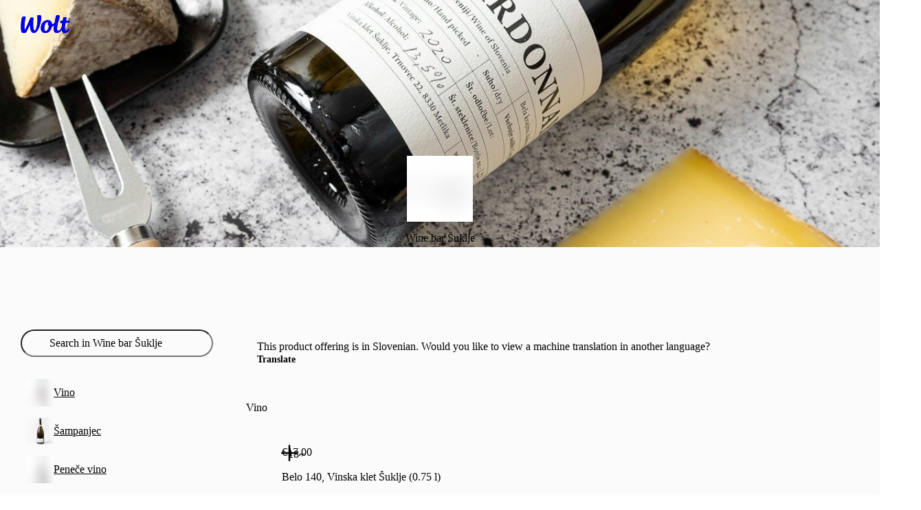

--- FILE ---
content_type: text/css
request_url: https://wolt-com-static-assets.wolt.com/js-modules-v2-authModal-containers-AuthModalContainer-2d9a9b74bd8e73be78c72.chunk.css
body_size: 2852
content:
.s1j6anc6{padding:16px}.r1futc5u{flex-direction:column;gap:24px;display:flex}.tcsvelu{font:var(--cb-font-title);margin:0}.smatmck{font:var(--cb-font-body)}.h108vr7b{border-color:var(--cb-color-border);width:100%;margin:12px 0 16px}.dho5mee{align-items:center;gap:8px;width:100%;display:flex}.r1mom9r6{display:var(--r1mom9r6-0);border-radius:var(--cb-corner-radius-medium);background:0 0;min-width:120px;max-width:100%;position:relative}.l187hxp3{font:var(--cb-font-footnote);color:var(--cb-color-text-subdued);pointer-events:none;white-space:nowrap;text-overflow:ellipsis;text-align:start;width:auto;padding-inline-end:24px;position:absolute;top:8px;left:18px;right:18px;overflow:hidden}.cyousqa{top:16px;pointer-events:none;position:absolute;inset-inline:auto 16px}.szqyzlu{font:var(--cb-font-body);border:2px solid var(--cb-color-border);border-radius:var(--cb-corner-radius-medium);padding-top:20px;padding-bottom:4px;height:52px;color:var(--cb-color-text);background-color:var(--cb-color-bg);appearance:none;cursor:pointer;text-overflow:ellipsis;outline:none;padding-inline:16px 40px;transition:border 60ms linear,box-shadow 60ms linear;display:block;overflow:hidden;box-shadow:0 0 0 1px #0000}.szqyzlu[aria-invalid=true]{border-color:var(--cb-color-border-negative)}.szqyzlu[aria-invalid=false]:focus{border-color:var(--cb-color-outline-focused)}.szqyzlu[aria-invalid=false]:enabled:hover:not(.szqyzlu[aria-invalid=false]:is(:focus-visible,:where([data-force-focus-visible=true]):focus)){border-color:var(--cb-color-border-selected)}.szqyzlu:is(:focus-visible,:where([data-force-focus-visible=true]):focus){box-shadow:0 0 0 2px var(--cb-color-outline-focused);outline:none}.szqyzlu:disabled{opacity:1;cursor:not-allowed;background-color:var(--cb-color-bg-surface-secondary-disabled);color:var(--cb-color-text-disabled)}.szqyzlu:disabled~.l187hxp3,.szqyzlu:disabled~.cyousqa{color:var(--cb-color-text-disabled)}.a1q9mwtx{width:100%;max-width:375px;margin:0 auto}.a1alqyo4{aspect-ratio:3/2;height:auto;position:relative;overflow:hidden}.s13p8th3{width:100%;height:100%;position:absolute;top:0;left:0}.t16a6atp{font:var(--cb-font-title);padding:32px 0 16px}.s1n2ncjz{margin:8px 0 0}.f1l59bbn{margin:0;display:grid}.s1a2ql5a{padding:0 0 8px}.f19gpl7t{flex-direction:row;display:flex}.spbvisw{margin:0 8px 0 0}.mrpgg50{display:flex}@media screen and (width<=639px){.mrpgg50{flex-direction:column}.mrpgg50>button+button{margin-top:8px}}@media screen and (width>=640px){.mrpgg50>button{flex:1}.mrpgg50>button+button{margin-inline-start:8px}}.s1wg5jku{padding:16px}.ry6b30l{flex-direction:column;justify-content:space-between;display:flex}.t1musppl{font:var(--cb-font-title);margin:0}.svfijo0{font:var(--cb-font-body);margin:16px 0}.s10qrny4{margin-bottom:16px}.c1d102xo{margin-top:16px}.sz8go9v{padding:16px}.zcnl65k{animation:.3s zoomIn-zcnl65k}@keyframes zoomIn-zcnl65k{0%{transform:scale(.4)}75%{transform:scale(1.1)}to{transform:scale(1)}}.z175ujot{animation:.3s zoomOut-z175ujot}@keyframes zoomOut-z175ujot{0%{transform:scale(1)}to{transform:scale(.4)}}.f15c9i97{animation:.3s fadeIn-f15c9i97}@keyframes fadeIn-f15c9i97{0%{opacity:0}to{opacity:1}}.fbtyicn{animation:.3s fadeOut-fbtyicn}@keyframes fadeOut-fbtyicn{0%{opacity:1}to{opacity:0}}.r1x7p7m1{justify-content:center;align-items:center;display:flex}.ipcgjbh{align-items:center;display:inline-flex;position:absolute;inset-inline-start:16px}.i1yb9xw6{margin-inline-end:16px;position:static}.tmfjhki{flex:1}.tu5ubd1{flex:none}.b1hunzxy{border-radius:var(--cb-corner-radius-medium);border:var(--b1hunzxy-0);position:absolute;inset:0}.r1invim{-webkit-font-smoothing:antialiased;-moz-osx-font-smoothing:grayscale;z-index:0;user-select:none;cursor:pointer;width:100%;max-width:100%;font:var(--cb-font-body-label);border-radius:var(--cb-corner-radius-medium);min-height:54px;color:var(--r1invim-1);border:none;justify-content:center;align-items:center;padding:0 16px;display:inline-flex;position:relative}.r1invim:disabled{cursor:not-allowed}.r1invim[data-text-weight-bold=true]{font-weight:700}.r1invim[data-text-weight-medium=true]{font-weight:500}.r1invim .b1hunzxy{background:var(--r1invim-0);transition:background-color .12s ease-out}.r1invim .ipcgjbh svg,.r1invim .ipcgjbh img{width:16px}.r1invim:hover .b1hunzxy{background:var(--r1invim-2)}.r1invim:active .b1hunzxy{background:var(--r1invim-3)}.r1invim:is(:focus-visible,:where([data-force-focus-visible=true]):focus) .b1hunzxy{box-shadow:0 0 0 3px var(--cb-color-outline-focused)}.r1invim:focus{outline:none}.mis3a4x .ipcgjbh svg,.mis3a4x .ipcgjbh img{width:20px}.c12ygh78{z-index:1;opacity:var(--c12ygh78-0);border-radius:var(--cb-corner-radius-medium);text-overflow:ellipsis;word-wrap:break-word;flex:1;justify-content:center;align-items:center;transition:opacity .15s ease-in;display:flex;overflow:hidden}.s7d9hgc{z-index:1;justify-content:center;align-items:center;display:flex;position:absolute;inset:0}.rletfnt{flex-direction:column;justify-content:space-between;display:flex}.tp3xdga{font:var(--cb-font-title)}.skodsmh{font:var(--cb-font-body);margin:16px 0}.sry2v7h{margin-bottom:8px}.b1tbbng6{flex-direction:column;padding:32px 0 0;display:flex}.b1tbbng6>:not(:last-child){margin:0 0 8px}.s1gpqsom{padding:16px}.e1yw62l1{flex-direction:column;gap:16px;margin:16px;display:flex}.e79znqh{font:var(--cb-font-headline);font-size:24px;font-weight:600}.ehnjq6x{font:var(--cb-font-body)}.s1if2t8s{padding:16px}.rrygikz{--cb-color-bg-fill-brand:#009de0;--cb-color-bg-fill-brand-hovered:#1fa9e4;--cb-color-bg-fill-brand-pressed:#33b1e6;--cb-color-bg-fill-brand-selected:#29ade5;--cb-color-bg-fill-brand-disabled:#5cc0eb;--cb-color-text-brand:#009de0;--cb-color-text-brand-hovered:#14a5e2;--cb-color-text-brand-pressed:#33b1e6;--cb-color-text-brand-selected:#1fa9e4;--cb-color-text-brand-disabled:#5cc0eb;--cb-color-bg-surface-brand:#ebf7fd;--cb-color-bg-surface-brand-hovered:#d6effa;--cb-color-bg-surface-brand-pressed:#c2e8f8;--cb-color-bg-surface-brand-selected:#e0f3fb;--cb-color-bg-surface-brand-disabled:#f5fbfe;--cb-color-text-on-bg-fill-brand:#fff;--cb-color-text-on-bg-fill-brand-hovered:#fff;--cb-color-text-on-bg-fill-brand-pressed:#fff;--cb-color-text-on-bg-fill-brand-selected:#fff;--cb-color-text-on-bg-fill-brand-disabled:#fff6;--cb-color-border-selected:#009de0;flex-direction:column;justify-content:space-between;display:flex}html:where([data-cb-theme=lightHighContrast]) .rrygikz{--cb-color-bg-fill-brand:#007cb1;--cb-color-bg-fill-brand-hovered:#1f8cba;--cb-color-bg-fill-brand-pressed:#3396c1;--cb-color-bg-fill-brand-selected:#2991be;--cb-color-bg-fill-brand-disabled:#5cabcd;--cb-color-text-brand:#0075a7;--cb-color-text-brand-hovered:#1480ae;--cb-color-text-brand-pressed:#3391b9;--cb-color-text-brand-selected:#1f86b2;--cb-color-text-brand-disabled:#5ca7c7;--cb-color-border-selected:#007cb1}html:where([data-cb-theme=dark]) .rrygikz{--cb-color-bg-fill-brand-hovered:#008ac5;--cb-color-bg-fill-brand-pressed:#007eb3;--cb-color-bg-fill-brand-selected:#0084bc;--cb-color-bg-fill-brand-disabled:#00648f;--cb-color-text-brand-hovered:#0091ce;--cb-color-text-brand-pressed:#007eb3;--cb-color-text-brand-selected:#008ac5;--cb-color-text-brand-disabled:#00648f;--cb-color-bg-surface-brand:#001924;--cb-color-bg-surface-brand-hovered:#002636;--cb-color-bg-surface-brand-pressed:#003248;--cb-color-bg-surface-brand-selected:#001f2d;--cb-color-bg-surface-brand-disabled:#00131b;--cb-color-text-on-bg-fill-brand:#202125;--cb-color-text-on-bg-fill-brand-hovered:#202125;--cb-color-text-on-bg-fill-brand-pressed:#202125;--cb-color-text-on-bg-fill-brand-selected:#202125;--cb-color-text-on-bg-fill-brand-disabled:#20212566}html:where([data-cb-theme=dark]) :where(.cb-elevated,.al-elevated) .rrygikz{--cb-color-bg-surface-brand:#1e3742;--cb-color-bg-surface-brand-hovered:#1b4151;--cb-color-bg-surface-brand-pressed:#184b60;--cb-color-bg-surface-brand-selected:#1d3c4a;--cb-color-bg-surface-brand-disabled:#20333b}.t1wnqisj{font:var(--cb-font-title);margin-block-end:16px}.s84dyk8{font:var(--cb-font-body);margin-top:16px;margin-bottom:24px}.c1aqqx8r{flex-direction:column;display:flex}.c1aqqx8r>:not(:first-child){margin-top:8px}.egie1qb{align-items:center;margin-top:16px;display:flex}.egie1qb hr{border-color:var(--cb-color-border);flex:auto}.egie1qb span{font:var(--cb-font-caption);flex:none;margin:0 16px}.e1kmcsrn{font:var(--cb-font-body);margin-top:16px;margin-bottom:24px}.e8ztc6c{flex-direction:column;flex:1;margin:0;display:flex}.e8ztc6c>:not(:first-child){margin-top:8px}.ct8ply0{width:100%}.p1bgil23{font:var(--cb-font-footnote);color:var(--cb-color-text-subdued);padding-top:8px}.p1bgil23 a{font:var(--cb-font-footnote-label)}.png9tqi.p1bgil23{text-align:center}.wkziwax{margin-inline:auto;justify-content:center;align-items:center;margin-bottom:16px;display:flex}.wz9m1wi{width:90px;height:90px}.lk1sza1{flex-direction:column;display:flex}.lcpsxjg{font:var(--cb-font-footnote)}.r1jvbu3m{flex-direction:column;gap:8px;display:flex}.tjb06ko{font:var(--cb-font-large-title)}.s1uyhlmb{font:var(--cb-font-body);margin-bottom:16px}.c1b5b8g8{margin-bottom:32px}.d3svt3l{color:var(--cb-color-text-subdued);align-items:center;gap:8px;padding:8px 0;display:flex}.d3svt3l hr{border-color:var(--cb-color-border);flex:auto;margin:0}.s1r5nrcb{padding:16px}.r1w64lfk{flex-direction:column;justify-content:space-between;display:flex}.t1v225ky{font:var(--cb-font-title);margin:0}.s8roxki{font:var(--cb-font-body);margin:16px 0}.ffs3u0m{flex-direction:column;margin:0;display:flex}.ffs3u0m>:not(:first-child){margin-top:8px}.f1q0gpvi{display:flex}.f1q0gpvi>:not(:first-child){margin-inline-start:8px}@media screen and (width<=639px){.f1q0gpvi{flex-direction:column}.f1q0gpvi>:not(:first-child){margin-inline-start:0;margin-top:8px}}.pcr9yke{flex-direction:row;display:flex}.pcr9yke>:not(:first-child){margin-inline-start:8px}.cd620op{flex-direction:column;display:flex}.c1086jiv{font:var(--cb-font-body-label);flex-direction:column;margin-inline-start:16px;display:flex}.c197no14{margin-top:8px}.lqwdvfr{font:var(--cb-font-caption-label);color:var(--cb-color-text-subdued)}.r23ubf{flex-direction:column;justify-content:space-between;display:flex}.tvyg60w{font:var(--cb-font-title);margin:0}.s1qzaf9q{font:var(--cb-font-body);margin:16px 0}.s1y1bn0t{margin-bottom:16px}.rppu4xq{flex-direction:column;justify-content:space-between;display:flex}.sdcldr1{justify-content:center;display:flex}.th8n9fi{font:var(--cb-font-title)}.san31iw{font:var(--cb-font-body);margin:16px 0}.s1xjrjjh{margin-bottom:16px}.rf6yb0l{flex-direction:column;justify-content:space-between;display:flex}.tzqsly2{font:var(--cb-font-title);margin-bottom:16px}.d1t11xv9{font:var(--cb-font-body)}.c127pl5g{flex-direction:column;padding-top:16px;display:flex}.cw9ptto{border-bottom:1px solid #e5e5e5;height:80px;display:flex}.cmlu0vp{font:var(--cb-font-body-label);align-items:center;display:flex}.hk75wr3{margin-inline-start:13px;display:flex}.c1ep2n7j{flex:1;justify-content:flex-end;align-items:center;display:flex}.i1d0shw1{justify-content:center;padding:44px 0 42px;display:flex}.b1we8kxo{flex-direction:column;gap:8px;display:flex}.rwkh92n{flex-direction:column;justify-content:space-between;display:flex;position:relative}.s1ezl1v9{font:var(--cb-font-body);margin:16px 0}.lwzli0o{font:var(--cb-font-caption-label);margin-top:10px}.s1472559{margin-top:10px}.slmnl8q{justify-content:center;align-items:center;width:100%;height:calc(100% - 72px);display:flex}.asysb3w{width:100%;max-width:375px;margin:40px auto 0}.aaizm3u{aspect-ratio:3/2;height:auto;position:relative;overflow:hidden}.s1n20o1i{width:100%;height:100%;position:absolute;top:0;left:0}.tsev6yf{font:var(--cb-font-title);margin-top:16px}.b1i8mwgi{font:var(--cb-font-body);margin-top:16px}.s191o1xp{padding:16px}
/*# sourceMappingURL=https://sourcemaps.internal.wolt.com/wolt-com/js-modules-v2-authModal-containers-AuthModalContainer-2d9a9b74bd8e73be78c72.chunk.css.map*/

--- FILE ---
content_type: text/javascript
request_url: https://wolt-com-static-assets.wolt.com/vendor-dcab3d4302aa1ec1e145.js
body_size: 158025
content:
(self.__LOADABLE_LOADED_CHUNKS__=self.__LOADABLE_LOADED_CHUNKS__||[]).push([[84121],{1623(B){var I=Function.prototype,h=I.toString;function T(s){if(s!=null){try{return h.call(s)}catch{}try{return s+""}catch{}}return""}B.exports=T},7715(B,I,h){var T=h(242529),s=h(91325),z=h(525431),M=200;function v(b,D){var O=this.__data__;if(O instanceof T){var X=O.__data__;if(!s||X.length<M-1)return X.push([b,D]),this.size=++O.size,this;O=this.__data__=new z(X)}return O.set(b,D),this.size=O.size,this}B.exports=v},9370(B,I,h){var T=h(281615),s=Array.prototype,z=s.splice;function M(v){var b=this.__data__,D=T(b,v);if(D<0)return!1;var O=b.length-1;return D==O?b.pop():z.call(b,D,1),--this.size,!0}B.exports=M},14126(B,I,h){var T=h(194864);function s(z,M,v){var b=z==null?void 0:T(z,M);return b===void 0?v:b}B.exports=s},25460(B,I,h){var T=h(989018),s=h(316547),z="[object AsyncFunction]",M="[object Function]",v="[object GeneratorFunction]",b="[object Proxy]";function D(O){if(!s(O))return!1;var X=T(O);return X==M||X==v||X==z||X==b}B.exports=D},28732(B){function I(h){return h!=null&&typeof h=="object"}B.exports=I},30296(B,I,h){var T=h(722166),s=h(28732);function z(M,v,b,D,O){return M===v?!0:M==null||v==null||!s(M)&&!s(v)?M!==M&&v!==v:T(M,v,b,D,z,O)}B.exports=z},30774(B,I,h){var T=h(316547);function s(z){return z===z&&!T(z)}B.exports=s},39333(B,I,h){"use strict";h.d(I,{B6:()=>pt,Er:()=>An,GK:()=>an,Ix:()=>Lt,W5:()=>w,W6:()=>we,XG:()=>Mt,XZ:()=>Zt,dO:()=>Pn,g:()=>De,o7:()=>fn,qh:()=>Mn,rd:()=>Cn,tW:()=>bn,zV:()=>_n,zy:()=>se});var T=h(490911),s=h(139081),z=h(805821),M=h.n(z),v=h(464816),b=h(709996),D=h(645166),O=h(577161),X=h(830634),j=h.n(X),At=h(617020),nt=h(322936),rt=h(704674),ht=h.n(rt),ot=1073741823,xt=typeof globalThis<"u"?globalThis:typeof window<"u"?window:typeof h.g<"u"?h.g:{};function Ot(){var et="__global_unique_id__";return xt[et]=(xt[et]||0)+1}function sn(et,Dt){return et===Dt?et!==0||1/et===1/Dt:et!==et&&Dt!==Dt}function en(et){var Dt=[];return{on:function(pn){Dt.push(pn)},off:function(pn){Dt=Dt.filter(function(on){return on!==pn})},get:function(){return et},set:function(pn,on){et=pn,Dt.forEach(function(gn){return gn(et,on)})}}}function Un(et){return Array.isArray(et)?et[0]:et}function ut(et,Dt){var yn,pn,on="__create-react-context-"+Ot()+"__",gn=(function(Zn){(0,T.A)(Nn,Zn);function Nn(){for(var Wn,ue=arguments.length,he=new Array(ue),Re=0;Re<ue;Re++)he[Re]=arguments[Re];return Wn=Zn.call.apply(Zn,[this].concat(he))||this,Wn.emitter=en(Wn.props.value),Wn}var ie=Nn.prototype;return ie.getChildContext=function(){var ue;return ue={},ue[on]=this.emitter,ue},ie.componentWillReceiveProps=function(ue){if(this.props.value!==ue.value){var he=this.props.value,Re=ue.value,tr;sn(he,Re)?tr=0:(tr=typeof Dt=="function"?Dt(he,Re):ot,tr|=0,tr!==0&&this.emitter.set(ue.value,tr))}},ie.render=function(){return this.props.children},Nn})(s.Component);gn.childContextTypes=(yn={},yn[on]=M().object.isRequired,yn);var In=(function(Zn){(0,T.A)(Nn,Zn);function Nn(){for(var Wn,ue=arguments.length,he=new Array(ue),Re=0;Re<ue;Re++)he[Re]=arguments[Re];return Wn=Zn.call.apply(Zn,[this].concat(he))||this,Wn.observedBits=void 0,Wn.state={value:Wn.getValue()},Wn.onUpdate=function(tr,zr){var mr=Wn.observedBits|0;(mr&zr)!==0&&Wn.setState({value:Wn.getValue()})},Wn}var ie=Nn.prototype;return ie.componentWillReceiveProps=function(ue){var he=ue.observedBits;this.observedBits=he??ot},ie.componentDidMount=function(){this.context[on]&&this.context[on].on(this.onUpdate);var ue=this.props.observedBits;this.observedBits=ue??ot},ie.componentWillUnmount=function(){this.context[on]&&this.context[on].off(this.onUpdate)},ie.getValue=function(){return this.context[on]?this.context[on].get():et},ie.render=function(){return Un(this.props.children)(this.state.value)},Nn})(s.Component);return In.contextTypes=(pn={},pn[on]=M().object,pn),{Provider:gn,Consumer:In}}var qt=s.createContext||ut,Et=function(Dt){var yn=qt();return yn.displayName=Dt,yn},Wt=Et("Router-History"),Zt=Et("Router"),An=s.createContext(),fn=s.createContext(),an=s.createContext(),_n=s.createContext();function bt(et){var Dt=et.children,yn=et.location,pn=yn.pathname,on=yn.search,gn=yn.hash,In=yn.state,Zn=Kt(In);return s.createElement(An.Provider,{value:pn},s.createElement(fn.Provider,{value:on},s.createElement(an.Provider,{value:gn},s.createElement(_n.Provider,{value:Zn},Dt))))}function Kt(et){var Dt=s.useRef(et);return s.useMemo(function(){return(0,b.j)(et,Dt.current)||(Dt.current=et),Dt.current},[et])}var Lt=(function(et){(0,T.A)(Dt,et),Dt.computeRootMatch=function(on){return{path:"/",url:"/",params:{},isExact:on==="/"}};function Dt(pn){var on;return on=et.call(this,pn)||this,on.state={location:pn.history.location},on._isMounted=!1,on._pendingLocation=null,pn.staticContext||(on.unlisten=pn.history.listen(function(gn){on._pendingLocation=gn})),on}var yn=Dt.prototype;return yn.componentDidMount=function(){var on=this;this._isMounted=!0,this.unlisten&&this.unlisten(),this.props.staticContext||(this.unlisten=this.props.history.listen(function(gn){on._isMounted&&on.setState({location:gn})})),this._pendingLocation&&this.setState({location:this._pendingLocation})},yn.componentWillUnmount=function(){this.unlisten&&(this.unlisten(),this._isMounted=!1,this._pendingLocation=null)},yn.render=function(){return s.createElement(bt,{location:this.state.location},s.createElement(Zt.Provider,{value:{history:this.props.history,location:this.state.location,match:Dt.computeRootMatch(this.state.location.pathname),staticContext:this.props.staticContext}},s.createElement(Wt.Provider,{children:this.props.children||null,value:this.props.history})))},Dt})(s.Component),zt=(function(et){(0,T.A)(Dt,et);function Dt(){for(var pn,on=arguments.length,gn=new Array(on),In=0;In<on;In++)gn[In]=arguments[In];return pn=et.call.apply(et,[this].concat(gn))||this,pn.history=(0,v.sC)(pn.props),pn}var yn=Dt.prototype;return yn.render=function(){return s.createElement(Lt,{history:this.history,children:this.props.children})},Dt})(s.Component),Tt=(function(et){(0,T.A)(Dt,et);function Dt(){return et.apply(this,arguments)||this}var yn=Dt.prototype;return yn.componentDidMount=function(){this.props.onMount&&this.props.onMount.call(this,this)},yn.componentDidUpdate=function(on){this.props.onUpdate&&this.props.onUpdate.call(this,this,on)},yn.componentWillUnmount=function(){this.props.onUnmount&&this.props.onUnmount.call(this,this)},yn.render=function(){return null},Dt})(s.Component);function Mt(et){var Dt=et.message,yn=et.when,pn=yn===void 0?!0:yn;return s.createElement(Zt.Consumer,null,function(on){if(on||(0,D.A)(!1),!pn||on.staticContext)return null;var gn=on.history.block;return s.createElement(Tt,{onMount:function(Zn){Zn.release=gn(Dt)},onUpdate:function(Zn,Nn){Nn.message!==Dt&&(Zn.release(),Zn.release=gn(Dt))},onUnmount:function(Zn){Zn.release()},message:Dt})})}if(0)var ln;var Z={},mt=1e4,cn=0;function Rt(et){if(Z[et])return Z[et];var Dt=j().compile(et);return cn<mt&&(Z[et]=Dt,cn++),Dt}function bn(et,Dt){return et===void 0&&(et="/"),Dt===void 0&&(Dt={}),et==="/"?et:Rt(et)(Dt,{pretty:!0})}function Cn(et){var Dt=et.computedMatch,yn=et.to,pn=et.push,on=pn===void 0?!1:pn;return s.createElement(Zt.Consumer,null,function(gn){gn||(0,D.A)(!1);var In=gn.history,Zn=gn.staticContext,Nn=on?In.push:In.replace,ie=(0,v.yJ)(Dt?typeof yn=="string"?bn(yn,Dt.params):(0,O.A)({},yn,{pathname:bn(yn.pathname,Dt.params)}):yn);return Zn?(Nn(ie),null):s.createElement(Tt,{onMount:function(){Nn(ie)},onUpdate:function(ue,he){var Re=(0,v.yJ)(he.to);(0,v.Fu)(Re,(0,O.A)({},ie,{key:Re.key}))||Nn(ie)},to:yn})})}var zn={},qn=1e4,jn=0;function Gn(et,Dt){var yn=""+Dt.end+Dt.strict+Dt.sensitive,pn=zn[yn]||(zn[yn]={});if(pn[et])return pn[et];var on=[],gn=j()(et,on,Dt),In={regexp:gn,keys:on};return jn<qn&&(pn[et]=In,jn++),In}function pt(et,Dt){Dt===void 0&&(Dt={}),(typeof Dt=="string"||Array.isArray(Dt))&&(Dt={path:Dt});var yn=Dt,pn=yn.path,on=yn.exact,gn=on===void 0?!1:on,In=yn.strict,Zn=In===void 0?!1:In,Nn=yn.sensitive,ie=Nn===void 0?!1:Nn,Wn=[].concat(pn);return Wn.reduce(function(ue,he){if(!he&&he!=="")return null;if(ue)return ue;var Re=Gn(he,{end:gn,strict:Zn,sensitive:ie}),tr=Re.regexp,zr=Re.keys,mr=tr.exec(et);if(!mr)return null;var Ne=mr[0],Ln=mr.slice(1),Wr=et===Ne;return gn&&!Wr?null:{path:he,url:he==="/"&&Ne===""?"/":Ne,isExact:Wr,params:zr.reduce(function(Gr,Qe,Or){return Gr[Qe.name]=Ln[Or],Gr},{})}},null)}function Pt(et){return s.Children.count(et)===0}function Rn(et,Dt,yn){var pn=et(Dt);return pn||null}var Mn=(function(et){(0,T.A)(Dt,et);function Dt(){return et.apply(this,arguments)||this}var yn=Dt.prototype;return yn.render=function(){var on=this;return s.createElement(Zt.Consumer,null,function(gn){gn||(0,D.A)(!1);var In=on.props.location||gn.location,Zn=on.props.computedMatch?on.props.computedMatch:on.props.path?pt(In.pathname,on.props):gn.match,Nn=(0,O.A)({},gn,{location:In,match:Zn}),ie=on.props,Wn=ie.children,ue=ie.component,he=ie.render;return Array.isArray(Wn)&&Pt(Wn)&&(Wn=null),s.createElement(bt,{location:Nn.location},s.createElement(Zt.Provider,{value:Nn},Nn.match?Wn?typeof Wn=="function"?Wn(Nn):Wn:ue?s.createElement(ue,Nn):he?he(Nn):null:typeof Wn=="function"?Wn(Nn):null))})},Dt})(s.Component);function Bn(et){return et.charAt(0)==="/"?et:"/"+et}function q(et,Dt){return et?(0,O.A)({},Dt,{pathname:Bn(et)+Dt.pathname}):Dt}function _t(et,Dt){if(!et)return Dt;var yn=Bn(et);return Dt.pathname.indexOf(yn)!==0?Dt:(0,O.A)({},Dt,{pathname:Dt.pathname.substr(yn.length)})}function dt(et){return typeof et=="string"?et:(0,v.AO)(et)}function Nt(et){return function(){(0,D.A)(!1)}}function hn(){}var Tn=(function(et){(0,T.A)(Dt,et);function Dt(){for(var pn,on=arguments.length,gn=new Array(on),In=0;In<on;In++)gn[In]=arguments[In];return pn=et.call.apply(et,[this].concat(gn))||this,pn.handlePush=function(Zn){return pn.navigateTo(Zn,"PUSH")},pn.handleReplace=function(Zn){return pn.navigateTo(Zn,"REPLACE")},pn.handleListen=function(){return hn},pn.handleBlock=function(){return hn},pn}var yn=Dt.prototype;return yn.navigateTo=function(on,gn){var In=this.props,Zn=In.basename,Nn=Zn===void 0?"":Zn,ie=In.context,Wn=ie===void 0?{}:ie;Wn.action=gn,Wn.location=q(Nn,(0,v.yJ)(on)),Wn.url=dt(Wn.location)},yn.render=function(){var on=this.props,gn=on.basename,In=gn===void 0?"":gn,Zn=on.context,Nn=Zn===void 0?{}:Zn,ie=on.location,Wn=ie===void 0?"/":ie,ue=(0,nt.A)(on,["basename","context","location"]),he={createHref:function(tr){return Bn(In+dt(tr))},action:"POP",location:_t(In,(0,v.yJ)(Wn)),push:this.handlePush,replace:this.handleReplace,go:Nt("go"),goBack:Nt("goBack"),goForward:Nt("goForward"),listen:this.handleListen,block:this.handleBlock};return s.createElement(Lt,(0,O.A)({},ue,{history:he,staticContext:Nn}))},Dt})(s.Component),Pn=(function(et){(0,T.A)(Dt,et);function Dt(){return et.apply(this,arguments)||this}var yn=Dt.prototype;return yn.render=function(){var on=this;return s.createElement(Zt.Consumer,null,function(gn){gn||(0,D.A)(!1);var In=on.props.location||gn.location,Zn,Nn;return s.Children.forEach(on.props.children,function(ie){if(Nn==null&&s.isValidElement(ie)){Zn=ie;var Wn=ie.props.path||ie.props.from;Nn=Wn?pt(In.pathname,(0,O.A)({},ie.props,{path:Wn})):gn.match}}),Nn?s.cloneElement(Zn,{location:In,computedMatch:Nn}):null})},Dt})(s.Component);function Yn(et){var Dt="withRouter("+(et.displayName||et.name)+")",yn=function(on){var gn=on.wrappedComponentRef,In=_objectWithoutPropertiesLoose(on,["wrappedComponentRef"]);return React.createElement(Zt.Consumer,null,function(Zn){return Zn||invariant(!1),React.createElement(et,_extends({},In,Zn,{ref:gn}))})};return yn.displayName=Dt,yn.WrappedComponent=et,hoistStatics(yn,et)}var Fn=s.useContext;function we(){return Fn(Wt)}function se(){return Fn(Zt).location}function De(){var et=Fn(Zt).match;return et?et.params:{}}function w(et){var Dt=se(),yn=Fn(Zt).match;return et?pt(Dt.pathname,et):yn}if(0)var d,y,F,st,It},40657(B,I,h){var T=h(797604);function s(z,M){var v=z.__data__;return T(M)?v[typeof M=="string"?"string":"hash"]:v.map}B.exports=s},41269(B,I,h){var T=h(209755),s=h(722555),z=h(98555),M=z&&z.isTypedArray,v=M?s(M):T;B.exports=v},46481(B,I,h){var T=h(678025),s=h(686846),z=h(640273),M=1,v=2;function b(D,O,X,j,At,nt){var rt=X&M,ht=D.length,ot=O.length;if(ht!=ot&&!(rt&&ot>ht))return!1;var xt=nt.get(D),Ot=nt.get(O);if(xt&&Ot)return xt==O&&Ot==D;var sn=-1,en=!0,Un=X&v?new T:void 0;for(nt.set(D,O),nt.set(O,D);++sn<ht;){var ut=D[sn],qt=O[sn];if(j)var Et=rt?j(qt,ut,sn,O,D,nt):j(ut,qt,sn,D,O,nt);if(Et!==void 0){if(Et)continue;en=!1;break}if(Un){if(!s(O,function(Wt,Zt){if(!z(Un,Zt)&&(ut===Wt||At(ut,Wt,X,j,nt)))return Un.push(Zt)})){en=!1;break}}else if(!(ut===qt||At(ut,qt,X,j,nt))){en=!1;break}}return nt.delete(D),nt.delete(O),en}B.exports=b},47846(B){var I="__lodash_hash_undefined__";function h(T){return this.__data__.set(T,I),this}B.exports=h},52834(B,I,h){"use strict";h.d(I,{N_:()=>xt});var T=h(39333),s=h(490911),z=h(139081),M=h(464816),v=h(577161),b=h(322936),D=h(645166),O=(function(Wt){(0,s.A)(Zt,Wt);function Zt(){for(var fn,an=arguments.length,_n=new Array(an),bt=0;bt<an;bt++)_n[bt]=arguments[bt];return fn=Wt.call.apply(Wt,[this].concat(_n))||this,fn.history=(0,M.zR)(fn.props),fn}var An=Zt.prototype;return An.render=function(){return z.createElement(T.Ix,{history:this.history,children:this.props.children})},Zt})(z.Component),X=(function(Wt){(0,s.A)(Zt,Wt);function Zt(){for(var fn,an=arguments.length,_n=new Array(an),bt=0;bt<an;bt++)_n[bt]=arguments[bt];return fn=Wt.call.apply(Wt,[this].concat(_n))||this,fn.history=(0,M.TM)(fn.props),fn}var An=Zt.prototype;return An.render=function(){return z.createElement(T.Ix,{history:this.history,children:this.props.children})},Zt})(z.Component),j=function(Zt,An){return typeof Zt=="function"?Zt(An):Zt},At=function(Zt,An){return typeof Zt=="string"?(0,M.yJ)(Zt,null,null,An):Zt},nt=function(Zt){return Zt},rt=z.forwardRef;typeof rt>"u"&&(rt=nt);function ht(Wt){return!!(Wt.metaKey||Wt.altKey||Wt.ctrlKey||Wt.shiftKey)}var ot=rt(function(Wt,Zt){var An=Wt.innerRef,fn=Wt.navigate,an=Wt.onClick,_n=(0,b.A)(Wt,["innerRef","navigate","onClick"]),bt=_n.target,Kt=(0,v.A)({},_n,{onClick:function(zt){try{an&&an(zt)}catch(Tt){throw zt.preventDefault(),Tt}!zt.defaultPrevented&&zt.button===0&&(!bt||bt==="_self")&&!ht(zt)&&(zt.preventDefault(),fn())}});return nt!==rt?Kt.ref=Zt||An:Kt.ref=An,z.createElement("a",Kt)}),xt=rt(function(Wt,Zt){var An=Wt.component,fn=An===void 0?ot:An,an=Wt.replace,_n=Wt.to,bt=Wt.innerRef,Kt=(0,b.A)(Wt,["component","replace","to","innerRef"]);return z.createElement(T.XZ.Consumer,null,function(Lt){Lt||(0,D.A)(!1);var zt=Lt.history,Tt=At(j(_n,Lt.location),Lt.location),Mt=Tt?zt.createHref(Tt):"",ln=(0,v.A)({},Kt,{href:Mt,navigate:function(){var mt=j(_n,Lt.location),cn=(0,M.AO)(Lt.location)===(0,M.AO)(At(mt)),Rt=an||cn?zt.replace:zt.push;Rt(mt)}});return nt!==rt?ln.ref=Zt||bt:ln.innerRef=bt,z.createElement(fn,ln)})});if(0)var Ot,sn;var en=function(Zt){return Zt},Un=z.forwardRef;typeof Un>"u"&&(Un=en);function ut(){for(var Wt=arguments.length,Zt=new Array(Wt),An=0;An<Wt;An++)Zt[An]=arguments[An];return Zt.filter(function(fn){return fn}).join(" ")}var qt=Un(function(Wt,Zt){var An=Wt["aria-current"],fn=An===void 0?"page":An,an=Wt.activeClassName,_n=an===void 0?"active":an,bt=Wt.activeStyle,Kt=Wt.className,Lt=Wt.exact,zt=Wt.isActive,Tt=Wt.location,Mt=Wt.sensitive,ln=Wt.strict,Z=Wt.style,mt=Wt.to,cn=Wt.innerRef,Rt=(0,b.A)(Wt,["aria-current","activeClassName","activeStyle","className","exact","isActive","location","sensitive","strict","style","to","innerRef"]);return z.createElement(T.XZ.Consumer,null,function(bn){bn||(0,D.A)(!1);var Cn=Tt||bn.location,zn=At(j(mt,Cn),Cn),qn=zn.pathname,jn=qn&&qn.replace(/([.+*?=^!:${}()[\]|/\\])/g,"\\$1"),Gn=jn?(0,T.B6)(Cn.pathname,{path:jn,exact:Lt,sensitive:Mt,strict:ln}):null,pt=!!(zt?zt(Gn,Cn):Gn),Pt=typeof Kt=="function"?Kt(pt):Kt,Rn=typeof Z=="function"?Z(pt):Z;pt&&(Pt=ut(Pt,_n),Rn=(0,v.A)({},Rn,bt));var Mn=(0,v.A)({"aria-current":pt&&fn||null,className:Pt,style:Rn,to:zn},Rt);return en!==Un?Mn.ref=Zt||cn:Mn.innerRef=cn,z.createElement(xt,Mn)})});if(0)var Et},58506(B,I,h){var T=h(356161),s=h(539620),z=/[\xc0-\xd6\xd8-\xf6\xf8-\xff\u0100-\u017f]/g,M="\\u0300-\\u036f",v="\\ufe20-\\ufe2f",b="\\u20d0-\\u20ff",D=M+v+b,O="["+D+"]",X=RegExp(O,"g");function j(At){return At=s(At),At&&At.replace(z,T).replace(X,"")}B.exports=j},63740(B){function I(){this.__data__=[],this.size=0}B.exports=I},63914(B){function I(h,T){return h===T||h!==h&&T!==T}B.exports=I},76481(B){function I(h){return this.__data__.has(h)}B.exports=I},76789(B,I,h){var T=h(900720),s=h(680867),z=T(s,"WeakMap");B.exports=z},85028(B,I,h){var T=h(221994),s=h(204217),z=s(function(M,v,b){return v=v.toLowerCase(),M+(b?T(v):v)});B.exports=z},87020(B){var I=Object.prototype,h=I.toString;function T(s){return h.call(s)}B.exports=T},90075(B,I,h){var T=h(900720),s=h(680867),z=T(s,"Set");B.exports=z},91325(B,I,h){var T=h(900720),s=h(680867),z=T(s,"Map");B.exports=z},98555(B,I,h){B=h.nmd(B);var T=h(212718),s=I&&!I.nodeType&&I,z=s&&!0&&B&&!B.nodeType&&B,M=z&&z.exports===s,v=M&&T.process,b=(function(){try{var D=z&&z.require&&z.require("util").types;return D||v&&v.binding&&v.binding("util")}catch{}})();B.exports=b},99078(B){function I(h){return h}B.exports=I},108185(B,I,h){"use strict";h.d(I,{Mi:()=>s,W6:()=>T,oI:()=>z});function T(M){var v=s(M);return function(b){return function(D){return v(D,b)}}}function s(M){return function(v,b){return M.chain(v,function(D){return M.map(b(D),function(){return D})})}}function z(M){return function(v,b){return function(D){return M.chain(D,function(O){return M.map(b(O),function(X){var j;return Object.assign({},O,(j={},j[v]=X,j))})})}}}},108769(B,I,h){B=h.nmd(B);var T;/**
* @license
* Lodash <https://lodash.com/>
* Copyright OpenJS Foundation and other contributors <https://openjsf.org/>
* Released under MIT license <https://lodash.com/license>
* Based on Underscore.js 1.8.3 <http://underscorejs.org/LICENSE>
* Copyright Jeremy Ashkenas, DocumentCloud and Investigative Reporters & Editors
*/(function(){var s,z="4.17.21",M=200,v="Unsupported core-js use. Try https://npms.io/search?q=ponyfill.",b="Expected a function",D="Invalid `variable` option passed into `_.template`",O="__lodash_hash_undefined__",X=500,j="__lodash_placeholder__",At=1,nt=2,rt=4,ht=1,ot=2,xt=1,Ot=2,sn=4,en=8,Un=16,ut=32,qt=64,Et=128,Wt=256,Zt=512,An=30,fn="...",an=800,_n=16,bt=1,Kt=2,Lt=3,zt=1/0,Tt=9007199254740991,Mt=17976931348623157e292,ln=NaN,Z=4294967295,mt=Z-1,cn=Z>>>1,Rt=[["ary",Et],["bind",xt],["bindKey",Ot],["curry",en],["curryRight",Un],["flip",Zt],["partial",ut],["partialRight",qt],["rearg",Wt]],bn="[object Arguments]",Cn="[object Array]",zn="[object AsyncFunction]",qn="[object Boolean]",jn="[object Date]",Gn="[object DOMException]",pt="[object Error]",Pt="[object Function]",Rn="[object GeneratorFunction]",Mn="[object Map]",Bn="[object Number]",q="[object Null]",_t="[object Object]",dt="[object Promise]",Nt="[object Proxy]",hn="[object RegExp]",Tn="[object Set]",Pn="[object String]",Yn="[object Symbol]",Fn="[object Undefined]",we="[object WeakMap]",se="[object WeakSet]",De="[object ArrayBuffer]",w="[object DataView]",d="[object Float32Array]",y="[object Float64Array]",F="[object Int8Array]",st="[object Int16Array]",It="[object Int32Array]",et="[object Uint8Array]",Dt="[object Uint8ClampedArray]",yn="[object Uint16Array]",pn="[object Uint32Array]",on=/\b__p \+= '';/g,gn=/\b(__p \+=) '' \+/g,In=/(__e\(.*?\)|\b__t\)) \+\n'';/g,Zn=/&(?:amp|lt|gt|quot|#39);/g,Nn=/[&<>"']/g,ie=RegExp(Zn.source),Wn=RegExp(Nn.source),ue=/<%-([\s\S]+?)%>/g,he=/<%([\s\S]+?)%>/g,Re=/<%=([\s\S]+?)%>/g,tr=/\.|\[(?:[^[\]]*|(["'])(?:(?!\1)[^\\]|\\.)*?\1)\]/,zr=/^\w*$/,mr=/[^.[\]]+|\[(?:(-?\d+(?:\.\d+)?)|(["'])((?:(?!\2)[^\\]|\\.)*?)\2)\]|(?=(?:\.|\[\])(?:\.|\[\]|$))/g,Ne=/[\\^$.*+?()[\]{}|]/g,Ln=RegExp(Ne.source),Wr=/^\s+/,Gr=/\s/,Qe=/\{(?:\n\/\* \[wrapped with .+\] \*\/)?\n?/,Or=/\{\n\/\* \[wrapped with (.+)\] \*/,Kn=/,? & /,Yr=/[^\x00-\x2f\x3a-\x40\x5b-\x60\x7b-\x7f]+/g,qe=/[()=,{}\[\]\/\s]/,Me=/\\(\\)?/g,Se=/\$\{([^\\}]*(?:\\.[^\\}]*)*)\}/g,Te=/\w*$/,Ae=/^[-+]0x[0-9a-f]+$/i,nr=/^0b[01]+$/i,fr=/^\[object .+?Constructor\]$/,Dr=/^0o[0-7]+$/i,Ar=/^(?:0|[1-9]\d*)$/,er=/[\xc0-\xd6\xd8-\xf6\xf8-\xff\u0100-\u017f]/g,Ke=/($^)/,pe=/['\n\r\u2028\u2029\\]/g,P="\\ud800-\\udfff",Y="\\u0300-\\u036f",$="\\ufe20-\\ufe2f",yt="\\u20d0-\\u20ff",Vt=Y+$+yt,Qn="\\u2700-\\u27bf",ce="a-z\\xdf-\\xf6\\xf8-\\xff",ge="\\xac\\xb1\\xd7\\xf7",je="\\x00-\\x2f\\x3a-\\x40\\x5b-\\x60\\x7b-\\xbf",Be="\\u2000-\\u206f",W=" \\t\\x0b\\f\\xa0\\ufeff\\n\\r\\u2028\\u2029\\u1680\\u180e\\u2000\\u2001\\u2002\\u2003\\u2004\\u2005\\u2006\\u2007\\u2008\\u2009\\u200a\\u202f\\u205f\\u3000",V="A-Z\\xc0-\\xd6\\xd8-\\xde",at="\\ufe0e\\ufe0f",Q=ge+je+Be+W,Ut="['\u2019]",jt="["+P+"]",tn="["+Q+"]",Ht="["+Vt+"]",wn="\\d+",Vn="["+Qn+"]",re="["+ce+"]",fe="[^"+P+Q+wn+Qn+ce+V+"]",k="\\ud83c[\\udffb-\\udfff]",ft="(?:"+Ht+"|"+k+")",Yt="[^"+P+"]",U="(?:\\ud83c[\\udde6-\\uddff]){2}",N="[\\ud800-\\udbff][\\udc00-\\udfff]",J="["+V+"]",nn="\\u200d",ee="(?:"+re+"|"+fe+")",ve="(?:"+J+"|"+fe+")",rr="(?:"+Ut+"(?:d|ll|m|re|s|t|ve))?",Bt="(?:"+Ut+"(?:D|LL|M|RE|S|T|VE))?",kt=ft+"?",Hn="["+at+"]?",kr="(?:"+nn+"(?:"+[Yt,U,N].join("|")+")"+Hn+kt+")*",ju="\\d*(?:1st|2nd|3rd|(?![123])\\dth)(?=\\b|[A-Z_])",mu="\\d*(?:1ST|2ND|3RD|(?![123])\\dTH)(?=\\b|[a-z_])",Nl=Hn+kt+kr,Ni="(?:"+[Vn,U,N].join("|")+")"+Nl,di="(?:"+[Yt+Ht+"?",Ht,U,N,jt].join("|")+")",tl=RegExp(Ut,"g"),Bo=RegExp(Ht,"g"),Ii=RegExp(k+"(?="+k+")|"+di+Nl,"g"),Sr=RegExp([J+"?"+re+"+"+rr+"(?="+[tn,J,"$"].join("|")+")",ve+"+"+Bt+"(?="+[tn,J+ee,"$"].join("|")+")",J+"?"+ee+"+"+rr,J+"+"+Bt,mu,ju,wn,Ni].join("|"),"g"),nl=RegExp("["+nn+P+Vt+at+"]"),wa=/[a-z][A-Z]|[A-Z]{2}[a-z]|[0-9][a-zA-Z]|[a-zA-Z][0-9]|[^a-zA-Z0-9 ]/,kf=["Array","Buffer","DataView","Date","Error","Float32Array","Float64Array","Function","Int8Array","Int16Array","Int32Array","Map","Math","Object","Promise","RegExp","Set","String","Symbol","TypeError","Uint8Array","Uint8ClampedArray","Uint16Array","Uint32Array","WeakMap","_","clearTimeout","isFinite","parseInt","setTimeout"],el=-1,Ze={};Ze[d]=Ze[y]=Ze[F]=Ze[st]=Ze[It]=Ze[et]=Ze[Dt]=Ze[yn]=Ze[pn]=!0,Ze[bn]=Ze[Cn]=Ze[De]=Ze[qn]=Ze[w]=Ze[jn]=Ze[pt]=Ze[Pt]=Ze[Mn]=Ze[Bn]=Ze[_t]=Ze[hn]=Ze[Tn]=Ze[Pn]=Ze[we]=!1;var or={};or[bn]=or[Cn]=or[De]=or[w]=or[qn]=or[jn]=or[d]=or[y]=or[F]=or[st]=or[It]=or[Mn]=or[Bn]=or[_t]=or[hn]=or[Tn]=or[Pn]=or[Yn]=or[et]=or[Dt]=or[yn]=or[pn]=!0,or[pt]=or[Pt]=or[we]=!1;var rl={\u00C0:"A",\u00C1:"A",\u00C2:"A",\u00C3:"A",\u00C4:"A",\u00C5:"A",\u00E0:"a",\u00E1:"a",\u00E2:"a",\u00E3:"a",\u00E4:"a",\u00E5:"a",\u00C7:"C",\u00E7:"c",\u00D0:"D",\u00F0:"d",\u00C8:"E",\u00C9:"E",\u00CA:"E",\u00CB:"E",\u00E8:"e",\u00E9:"e",\u00EA:"e",\u00EB:"e",\u00CC:"I",\u00CD:"I",\u00CE:"I",\u00CF:"I",\u00EC:"i",\u00ED:"i",\u00EE:"i",\u00EF:"i",\u00D1:"N",\u00F1:"n",\u00D2:"O",\u00D3:"O",\u00D4:"O",\u00D5:"O",\u00D6:"O",\u00D8:"O",\u00F2:"o",\u00F3:"o",\u00F4:"o",\u00F5:"o",\u00F6:"o",\u00F8:"o",\u00D9:"U",\u00DA:"U",\u00DB:"U",\u00DC:"U",\u00F9:"u",\u00FA:"u",\u00FB:"u",\u00FC:"u",\u00DD:"Y",\u00FD:"y",\u00FF:"y",\u00C6:"Ae",\u00E6:"ae",\u00DE:"Th",\u00FE:"th",\u00DF:"ss",\u0100:"A",\u0102:"A",\u0104:"A",\u0101:"a",\u0103:"a",\u0105:"a",\u0106:"C",\u0108:"C",\u010A:"C",\u010C:"C",\u0107:"c",\u0109:"c",\u010B:"c",\u010D:"c",\u010E:"D",\u0110:"D",\u010F:"d",\u0111:"d",\u0112:"E",\u0114:"E",\u0116:"E",\u0118:"E",\u011A:"E",\u0113:"e",\u0115:"e",\u0117:"e",\u0119:"e",\u011B:"e",\u011C:"G",\u011E:"G",\u0120:"G",\u0122:"G",\u011D:"g",\u011F:"g",\u0121:"g",\u0123:"g",\u0124:"H",\u0126:"H",\u0125:"h",\u0127:"h",\u0128:"I",\u012A:"I",\u012C:"I",\u012E:"I",\u0130:"I",\u0129:"i",\u012B:"i",\u012D:"i",\u012F:"i",\u0131:"i",\u0134:"J",\u0135:"j",\u0136:"K",\u0137:"k",\u0138:"k",\u0139:"L",\u013B:"L",\u013D:"L",\u013F:"L",\u0141:"L",\u013A:"l",\u013C:"l",\u013E:"l",\u0140:"l",\u0142:"l",\u0143:"N",\u0145:"N",\u0147:"N",\u014A:"N",\u0144:"n",\u0146:"n",\u0148:"n",\u014B:"n",\u014C:"O",\u014E:"O",\u0150:"O",\u014D:"o",\u014F:"o",\u0151:"o",\u0154:"R",\u0156:"R",\u0158:"R",\u0155:"r",\u0157:"r",\u0159:"r",\u015A:"S",\u015C:"S",\u015E:"S",\u0160:"S",\u015B:"s",\u015D:"s",\u015F:"s",\u0161:"s",\u0162:"T",\u0164:"T",\u0166:"T",\u0163:"t",\u0165:"t",\u0167:"t",\u0168:"U",\u016A:"U",\u016C:"U",\u016E:"U",\u0170:"U",\u0172:"U",\u0169:"u",\u016B:"u",\u016D:"u",\u016F:"u",\u0171:"u",\u0173:"u",\u0174:"W",\u0175:"w",\u0176:"Y",\u0177:"y",\u0178:"Y",\u0179:"Z",\u017B:"Z",\u017D:"Z",\u017A:"z",\u017C:"z",\u017E:"z",\u0132:"IJ",\u0133:"ij",\u0152:"Oe",\u0153:"oe",\u0149:"'n",\u017F:"s"},Sf={"&":"&amp;","<":"&lt;",">":"&gt;",'"':"&quot;","'":"&#39;"},xf={"&amp;":"&","&lt;":"<","&gt;":">","&quot;":'"',"&#39;":"'"},Il={"\\":"\\","'":"'","\n":"n","\r":"r","\u2028":"u2028","\u2029":"u2029"},$f=parseFloat,wu=parseInt,vi=typeof h.g=="object"&&h.g&&h.g.Object===Object&&h.g,Ef=typeof self=="object"&&self&&self.Object===Object&&self,Kr=vi||Ef||Function("return this")(),to=I&&!I.nodeType&&I,ur=to&&!0&&B&&!B.nodeType&&B,pi=ur&&ur.exports===to,_a=pi&&vi.process,_u=(function(){try{var St=ur&&ur.require&&ur.require("util").types;return St||_a&&_a.binding&&_a.binding("util")}catch{}})(),Mf=_u&&_u.isArrayBuffer,Yo=_u&&_u.isDate,Fo=_u&&_u.isMap,Wl=_u&&_u.isRegExp,Aa=_u&&_u.isSet,Tf=_u&&_u.isTypedArray;function Au(St,dn,Qt){switch(Qt.length){case 0:return St.call(dn);case 1:return St.call(dn,Qt[0]);case 2:return St.call(dn,Qt[0],Qt[1]);case 3:return St.call(dn,Qt[0],Qt[1],Qt[2])}return St.apply(dn,Qt)}function ka(St,dn,Qt,Xn){for(var ye=-1,Fe=St==null?0:St.length;++ye<Fe;){var ke=St[ye];dn(Xn,ke,Qt(ke),St)}return Xn}function na(St,dn){for(var Qt=-1,Xn=St==null?0:St.length;++Qt<Xn&&dn(St[Qt],Qt,St)!==!1;);return St}function no(St,dn){for(var Qt=St==null?0:St.length;Qt--&&dn(St[Qt],Qt,St)!==!1;);return St}function eo(St,dn){for(var Qt=-1,Xn=St==null?0:St.length;++Qt<Xn;)if(!dn(St[Qt],Qt,St))return!1;return!0}function Ca(St,dn){for(var Qt=-1,Xn=St==null?0:St.length,ye=0,Fe=[];++Qt<Xn;){var ke=St[Qt];dn(ke,Qt,St)&&(Fe[ye++]=ke)}return Fe}function Rf(St,dn){var Qt=St==null?0:St.length;return!!Qt&&yi(St,dn,0)>-1}function gi(St,dn,Qt){for(var Xn=-1,ye=St==null?0:St.length;++Xn<ye;)if(Qt(dn,St[Xn]))return!0;return!1}function xr(St,dn){for(var Qt=-1,Xn=St==null?0:St.length,ye=Array(Xn);++Qt<Xn;)ye[Qt]=dn(St[Qt],Qt,St);return ye}function ea(St,dn){for(var Qt=-1,Xn=dn.length,ye=St.length;++Qt<Xn;)St[ye+Qt]=dn[Qt];return St}function ro(St,dn,Qt,Xn){var ye=-1,Fe=St==null?0:St.length;for(Xn&&Fe&&(Qt=St[++ye]);++ye<Fe;)Qt=dn(Qt,St[ye],ye,St);return Qt}function bf(St,dn,Qt,Xn){var ye=St==null?0:St.length;for(Xn&&ye&&(Qt=St[--ye]);ye--;)Qt=dn(Qt,St[ye],ye,St);return Qt}function Wi(St,dn){for(var Qt=-1,Xn=St==null?0:St.length;++Qt<Xn;)if(dn(St[Qt],Qt,St))return!0;return!1}var Ho=Er("length");function bc(St){return St.split("")}function Oc(St){return St.match(Yr)||[]}function Go(St,dn,Qt){var Xn;return Qt(St,function(ye,Fe,ke){if(dn(ye,Fe,ke))return Xn=Fe,!1}),Xn}function Of(St,dn,Qt,Xn){for(var ye=St.length,Fe=Qt+(Xn?1:-1);Xn?Fe--:++Fe<ye;)if(dn(St[Fe],Fe,St))return Fe;return-1}function yi(St,dn,Qt){return dn===dn?lo(St,dn,Qt):Of(St,Li,Qt)}function Ko(St,dn,Qt,Xn){for(var ye=Qt-1,Fe=St.length;++ye<Fe;)if(Xn(St[ye],dn))return ye;return-1}function Li(St){return St!==St}function jo(St,dn){var Qt=St==null?0:St.length;return Qt?Ll(St,dn)/Qt:ln}function Er(St){return function(dn){return dn==null?s:dn[St]}}function ul(St){return function(dn){return St==null?s:St[dn]}}function mi(St,dn,Qt,Xn,ye){return ye(St,function(Fe,ke,Ce){Qt=Xn?(Xn=!1,Fe):dn(Qt,Fe,ke,Ce)}),Qt}function Dc(St,dn){var Qt=St.length;for(St.sort(dn);Qt--;)St[Qt]=St[Qt].value;return St}function Ll(St,dn){for(var Qt,Xn=-1,ye=St.length;++Xn<ye;){var Fe=dn(St[Xn]);Fe!==s&&(Qt=Qt===s?Fe:Qt+Fe)}return Qt}function Df(St,dn){for(var Qt=-1,Xn=Array(St);++Qt<St;)Xn[Qt]=dn(Qt);return Xn}function Zo(St,dn){return xr(dn,function(Qt){return[Qt,St[Qt]]})}function Uf(St){return St&&St.slice(0,Cf(St)+1).replace(Wr,"")}function Cu(St){return function(dn){return St(dn)}}function $a(St,dn){return xr(dn,function(Qt){return St[Qt]})}function cr(St,dn){return St.has(dn)}function Xo(St,dn){for(var Qt=-1,Xn=St.length;++Qt<Xn&&yi(dn,St[Qt],0)>-1;);return Qt}function Vo(St,dn){for(var Qt=St.length;Qt--&&yi(dn,St[Qt],0)>-1;);return Qt}function uo(St,dn){for(var Qt=St.length,Xn=0;Qt--;)St[Qt]===dn&&++Xn;return Xn}var Qo=ul(rl),Bl=ul(Sf);function al(St){return"\\"+Il[St]}function ra(St,dn){return St==null?s:St[dn]}function pr(St){return nl.test(St)}function ao(St){return wa.test(St)}function io(St){for(var dn,Qt=[];!(dn=St.next()).done;)Qt.push(dn.value);return Qt}function ua(St){var dn=-1,Qt=Array(St.size);return St.forEach(function(Xn,ye){Qt[++dn]=[ye,Xn]}),Qt}function _i(St,dn){return function(Qt){return St(dn(Qt))}}function Zu(St,dn){for(var Qt=-1,Xn=St.length,ye=0,Fe=[];++Qt<Xn;){var ke=St[Qt];(ke===dn||ke===j)&&(St[Qt]=j,Fe[ye++]=Qt)}return Fe}function il(St){var dn=-1,Qt=Array(St.size);return St.forEach(function(Xn){Qt[++dn]=Xn}),Qt}function wf(St){var dn=-1,Qt=Array(St.size);return St.forEach(function(Xn){Qt[++dn]=[Xn,Xn]}),Qt}function lo(St,dn,Qt){for(var Xn=Qt-1,ye=St.length;++Xn<ye;)if(St[Xn]===dn)return Xn;return-1}function Yl(St,dn,Qt){for(var Xn=Qt+1;Xn--;)if(St[Xn]===dn)return Xn;return Xn}function za(St){return pr(St)?ll(St):Ho(St)}function zu(St){return pr(St)?zf(St):bc(St)}function Cf(St){for(var dn=St.length;dn--&&Gr.test(St.charAt(dn)););return dn}var Su=ul(xf);function ll(St){for(var dn=Ii.lastIndex=0;Ii.test(St);)++dn;return dn}function zf(St){return St.match(Ii)||[]}function Nf(St){return St.match(Sr)||[]}var fo=(function St(dn){dn=dn==null?Kr:Bi.defaults(Kr.Object(),dn,Bi.pick(Kr,kf));var Qt=dn.Array,Xn=dn.Date,ye=dn.Error,Fe=dn.Function,ke=dn.Math,Ce=dn.Object,Na=dn.RegExp,If=dn.String,xu=dn.TypeError,aa=Qt.prototype,Wf=Fe.prototype,Ai=Ce.prototype,Yi=dn["__core-js_shared__"],Fl=Wf.toString,ar=Ai.hasOwnProperty,qo=0,Lf=(function(){var r=/[^.]+$/.exec(Yi&&Yi.keys&&Yi.keys.IE_PROTO||"");return r?"Symbol(src)_1."+r:""})(),fl=Ai.toString,Bf=Fl.call(Ce),ia=Kr._,Hl=Na("^"+Fl.call(ar).replace(Ne,"\\$&").replace(/hasOwnProperty|(function).*?(?=\\\()| for .+?(?=\\\])/g,"$1.*?")+"$"),$e=pi?dn.Buffer:s,Nu=dn.Symbol,Fi=dn.Uint8Array,ol=$e?$e.allocUnsafe:s,ti=_i(Ce.getPrototypeOf,Ce),Gl=Ce.create,la=Ai.propertyIsEnumerable,cl=aa.splice,sl=Nu?Nu.isConcatSpreadable:s,fa=Nu?Nu.iterator:s,ni=Nu?Nu.toStringTag:s,ou=(function(){try{var r=tf(Ce,"defineProperty");return r({},"",{}),r}catch{}})(),Kl=dn.clearTimeout!==Kr.clearTimeout&&dn.clearTimeout,Ia=Xn&&Xn.now!==Kr.Date.now&&Xn.now,oo=dn.setTimeout!==Kr.setTimeout&&dn.setTimeout,Sa=ke.ceil,oa=ke.floor,Hi=Ce.getOwnPropertySymbols,hl=$e?$e.isBuffer:s,xa=dn.isFinite,dl=aa.join,Iu=_i(Ce.keys,Ce),ir=ke.max,Nr=ke.min,vl=Xn.now,Si=dn.parseInt,hu=ke.random,Eu=aa.reverse,_r=tf(dn,"DataView"),ru=tf(dn,"Map"),qr=tf(dn,"Promise"),uu=tf(dn,"Set"),Wa=tf(dn,"WeakMap"),Ea=tf(Ce,"create"),La=Wa&&new Wa,ei={},$r=ef(_r),gr=ef(ru),be=ef(qr),Wu=ef(uu),au=ef(Wa),ri=Nu?Nu.prototype:s,Mu=ri?ri.valueOf:s,pl=ri?ri.toString:s;function H(r){if(eu(r)&&!Ue(r)&&!(r instanceof Oe)){if(r instanceof Jr)return r;if(ar.call(r,"__wrapped__"))return wi(r)}return new Jr(r)}var Xu=(function(){function r(){}return function(a){if(!Br(a))return{};if(Gl)return Gl(a);r.prototype=a;var f=new r;return r.prototype=s,f}})();function ca(){}function Jr(r,a){this.__wrapped__=r,this.__actions__=[],this.__chain__=!!a,this.__index__=0,this.__values__=s}H.templateSettings={escape:ue,evaluate:he,interpolate:Re,variable:"",imports:{_:H}},H.prototype=ca.prototype,H.prototype.constructor=H,Jr.prototype=Xu(ca.prototype),Jr.prototype.constructor=Jr;function Oe(r){this.__wrapped__=r,this.__actions__=[],this.__dir__=1,this.__filtered__=!1,this.__iteratees__=[],this.__takeCount__=Z,this.__views__=[]}function Yf(){var r=new Oe(this.__wrapped__);return r.__actions__=ku(this.__actions__),r.__dir__=this.__dir__,r.__filtered__=this.__filtered__,r.__iteratees__=ku(this.__iteratees__),r.__takeCount__=this.__takeCount__,r.__views__=ku(this.__views__),r}function xi(){if(this.__filtered__){var r=new Oe(this);r.__dir__=-1,r.__filtered__=!0}else r=this.clone(),r.__dir__*=-1;return r}function iu(){var r=this.__wrapped__.value(),a=this.__dir__,f=Ue(r),p=a<0,C=f?r.length:0,K=qc(0,C,this.__views__),it=K.start,vt=K.end,Ct=vt-it,xn=p?vt:it-1,En=this.__iteratees__,Dn=En.length,Jn=0,oe=Nr(Ct,this.__takeCount__);if(!f||!p&&C==Ct&&oe==Ct)return ws(r,this.__actions__);var xe=[];t:for(;Ct--&&Jn<oe;){xn+=a;for(var Ye=-1,Ee=r[xn];++Ye<Dn;){var Pe=En[Ye],lr=Pe.iteratee,Ci=Pe.type,Pa=lr(Ee);if(Ci==Kt)Ee=Pa;else if(!Pa){if(Ci==bt)continue t;break t}}xe[Jn++]=Ee}return xe}Oe.prototype=Xu(ca.prototype),Oe.prototype.constructor=Oe;function Lr(r){var a=-1,f=r==null?0:r.length;for(this.clear();++a<f;){var p=r[a];this.set(p[0],p[1])}}function sa(){this.__data__=Ea?Ea(null):{},this.size=0}function jl(r){var a=this.has(r)&&delete this.__data__[r];return this.size-=a?1:0,a}function Vu(r){var a=this.__data__;if(Ea){var f=a[r];return f===O?s:f}return ar.call(a,r)?a[r]:s}function Gi(r){var a=this.__data__;return Ea?a[r]!==s:ar.call(a,r)}function gl(r,a){var f=this.__data__;return this.size+=this.has(r)?0:1,f[r]=Ea&&a===s?O:a,this}Lr.prototype.clear=sa,Lr.prototype.delete=jl,Lr.prototype.get=Vu,Lr.prototype.has=Gi,Lr.prototype.set=gl;function lu(r){var a=-1,f=r==null?0:r.length;for(this.clear();++a<f;){var p=r[a];this.set(p[0],p[1])}}function jr(){this.__data__=[],this.size=0}function Ba(r){var a=this.__data__,f=ml(a,r);if(f<0)return!1;var p=a.length-1;return f==p?a.pop():cl.call(a,f,1),--this.size,!0}function Ei(r){var a=this.__data__,f=ml(a,r);return f<0?s:a[f][1]}function Ff(r){return ml(this.__data__,r)>-1}function co(r,a){var f=this.__data__,p=ml(f,r);return p<0?(++this.size,f.push([r,a])):f[p][1]=a,this}lu.prototype.clear=jr,lu.prototype.delete=Ba,lu.prototype.get=Ei,lu.prototype.has=Ff,lu.prototype.set=co;function ha(r){var a=-1,f=r==null?0:r.length;for(this.clear();++a<f;){var p=r[a];this.set(p[0],p[1])}}function Fr(){this.size=0,this.__data__={hash:new Lr,map:new(ru||lu),string:new Lr}}function Qu(r){var a=cu(this,r).delete(r);return this.size-=a?1:0,a}function Mi(r){return cu(this,r).get(r)}function Ki(r){return cu(this,r).has(r)}function Zl(r,a){var f=cu(this,r),p=f.size;return f.set(r,a),this.size+=f.size==p?0:1,this}ha.prototype.clear=Fr,ha.prototype.delete=Qu,ha.prototype.get=Mi,ha.prototype.has=Ki,ha.prototype.set=Zl;function Tu(r){var a=-1,f=r==null?0:r.length;for(this.__data__=new ha;++a<f;)this.add(r[a])}function On(r){return this.__data__.set(r,O),this}function so(r){return this.__data__.has(r)}Tu.prototype.add=Tu.prototype.push=On,Tu.prototype.has=so;function Lu(r){var a=this.__data__=new lu(r);this.size=a.size}function Hf(){this.__data__=new lu,this.size=0}function Le(r){var a=this.__data__,f=a.delete(r);return this.size=a.size,f}function da(r){return this.__data__.get(r)}function yl(r){return this.__data__.has(r)}function Ti(r,a){var f=this.__data__;if(f instanceof lu){var p=f.__data__;if(!ru||p.length<M-1)return p.push([r,a]),this.size=++f.size,this;f=this.__data__=new ha(p)}return f.set(r,a),this.size=f.size,this}Lu.prototype.clear=Hf,Lu.prototype.delete=Le,Lu.prototype.get=da,Lu.prototype.has=yl,Lu.prototype.set=Ti;function Ri(r,a){var f=Ue(r),p=!f&&sf(r),C=!f&&!p&&hf(r),K=!f&&!p&&!C&&Jf(r),it=f||p||C||K,vt=it?Df(r.length,If):[],Ct=vt.length;for(var xn in r)(a||ar.call(r,xn))&&!(it&&(xn=="length"||C&&(xn=="offset"||xn=="parent")||K&&(xn=="buffer"||xn=="byteLength"||xn=="byteOffset")||Di(xn,Ct)))&&vt.push(xn);return vt}function Ya(r){var a=r.length;return a?r[ql(0,a-1)]:s}function Gf(r,a){return nf(ku(r),qu(a,0,r.length))}function Xl(r){return nf(ku(r))}function ui(r,a,f){(f!==s&&!ci(r[a],f)||f===s&&!(a in r))&&va(r,a,f)}function ze(r,a,f){var p=r[a];(!(ar.call(r,a)&&ci(p,f))||f===s&&!(a in r))&&va(r,a,f)}function ml(r,a){for(var f=r.length;f--;)if(ci(r[f][0],a))return f;return-1}function Fa(r,a,f,p){return Ga(r,function(C,K,it){a(p,C,f(C),it)}),p}function ai(r,a){return r&&Oi(a,Uu(a),r)}function ho(r,a){return r&&Oi(a,Ua(a),r)}function va(r,a,f){a=="__proto__"&&ou?ou(r,a,{configurable:!0,enumerable:!0,value:f,writable:!0}):r[a]=f}function Ha(r,a){for(var f=-1,p=a.length,C=Qt(p),K=r==null;++f<p;)C[f]=K?s:Uh(r,a[f]);return C}function qu(r,a,f){return r===r&&(f!==s&&(r=r<=f?r:f),a!==s&&(r=r>=a?r:a)),r}function fu(r,a,f,p,C,K){var it,vt=a&At,Ct=a&nt,xn=a&rt;if(f&&(it=C?f(r,p,C,K):f(r)),it!==s)return it;if(!Br(r))return r;var En=Ue(r);if(En){if(it=Jc(r),!vt)return ku(r,it)}else{var Dn=Gu(r),Jn=Dn==Pt||Dn==Rn;if(hf(r))return $o(r,vt);if(Dn==_t||Dn==bn||Jn&&!C){if(it=Ct||Jn?{}:Pc(r),!vt)return Ct?Ys(r,ho(it,r)):Xh(r,ai(it,r))}else{if(!or[Dn])return C?r:{};it=ud(r,Dn,vt)}}K||(K=new Lu);var oe=K.get(r);if(oe)return oe;K.set(r,it),gs(r)?r.forEach(function(Ee){it.add(fu(Ee,a,f,Ee,r,K))}):xh(r)&&r.forEach(function(Ee,Pe){it.set(Pe,fu(Ee,a,f,Pe,r,K))});var xe=xn?Ct?jc:uc:Ct?Ua:Uu,Ye=En?s:xe(r);return na(Ye||r,function(Ee,Pe){Ye&&(Pe=Ee,Ee=r[Pe]),ze(it,Pe,fu(Ee,a,f,Pe,r,K))}),it}function _l(r){var a=Uu(r);return function(f){return ii(f,r,a)}}function ii(r,a,f){var p=f.length;if(r==null)return!p;for(r=Ce(r);p--;){var C=f[p],K=a[C],it=r[C];if(it===s&&!(C in r)||!K(it))return!1}return!0}function pa(r,a,f){if(typeof r!="function")throw new xu(b);return Tr(function(){r.apply(s,f)},a)}function Ju(r,a,f,p){var C=-1,K=Rf,it=!0,vt=r.length,Ct=[],xn=a.length;if(!vt)return Ct;f&&(a=xr(a,Cu(f))),p?(K=gi,it=!1):a.length>=M&&(K=cr,it=!1,a=new Tu(a));t:for(;++C<vt;){var En=r[C],Dn=f==null?En:f(En);if(En=p||En!==0?En:0,it&&Dn===Dn){for(var Jn=xn;Jn--;)if(a[Jn]===Dn)continue t;Ct.push(En)}else K(a,Dn,p)||Ct.push(En)}return Ct}var Ga=Vh(Ru),Pu=Vh(bu,!0);function Kf(r,a){var f=!0;return Ga(r,function(p,C,K){return f=!!a(p,C,K),f}),f}function ji(r,a,f){for(var p=-1,C=r.length;++p<C;){var K=r[p],it=a(K);if(it!=null&&(vt===s?it===it&&!ta(it):f(it,vt)))var vt=it,Ct=K}return Ct}function li(r,a,f,p){var C=r.length;for(f=Ie(f),f<0&&(f=-f>C?0:C+f),p=p===s||p>C?C:Ie(p),p<0&&(p+=C),p=f>p?0:qd(p);f<p;)r[f++]=a;return r}function ga(r,a){var f=[];return Ga(r,function(p,C,K){a(p,C,K)&&f.push(p)}),f}function Hr(r,a,f,p,C){var K=-1,it=r.length;for(f||(f=id),C||(C=[]);++K<it;){var vt=r[K];a>0&&f(vt)?a>1?Hr(vt,a-1,f,p,C):ea(C,vt):p||(C[C.length]=vt)}return C}var Al=Yc(),Vl=Yc(!0);function Ru(r,a){return r&&Al(r,a,Uu)}function bu(r,a){return r&&Vl(r,a,Uu)}function Sl(r,a){return Ca(a,function(f){return ki(r[f])})}function fi(r,a){a=Jl(a,r);for(var f=0,p=a.length;r!=null&&f<p;)r=r[Ui(a[f++])];return f&&f==p?r:s}function bi(r,a,f){var p=a(r);return Ue(r)?p:ea(p,f(r))}function Zr(r){return r==null?r===s?Fn:q:ni&&ni in Ce(r)?nd(r):fd(r)}function Ql(r,a){return r>a}function jf(r,a){return r!=null&&ar.call(r,a)}function Zf(r,a){return r!=null&&a in Ce(r)}function Bu(r,a,f){return r>=Nr(a,f)&&r<ir(a,f)}function Ur(r,a,f){for(var p=f?gi:Rf,C=r[0].length,K=r.length,it=K,vt=Qt(K),Ct=1/0,xn=[];it--;){var En=r[it];it&&a&&(En=xr(En,Cu(a))),Ct=Nr(En.length,Ct),vt[it]=!f&&(a||C>=120&&En.length>=120)?new Tu(it&&En):s}En=r[0];var Dn=-1,Jn=vt[0];t:for(;++Dn<C&&xn.length<Ct;){var oe=En[Dn],xe=a?a(oe):oe;if(oe=f||oe!==0?oe:0,!(Jn?cr(Jn,xe):p(xn,xe,f))){for(it=K;--it;){var Ye=vt[it];if(!(Ye?cr(Ye,xe):p(r[it],xe,f)))continue t}Jn&&Jn.push(xe),xn.push(oe)}}return xn}function Yu(r,a,f,p){return Ru(r,function(C,K,it){a(p,f(C),K,it)}),p}function Ka(r,a,f){a=Jl(a,r),r=ts(r,a);var p=r==null?r:r[Ui(tu(a))];return p==null?s:Au(p,r,f)}function xl(r){return eu(r)&&Zr(r)==bn}function ja(r){return eu(r)&&Zr(r)==De}function Fu(r){return eu(r)&&Zr(r)==jn}function Mr(r,a,f,p,C){return r===a?!0:r==null||a==null||!eu(r)&&!eu(a)?r!==r&&a!==a:Zi(r,a,f,p,Mr,C)}function Zi(r,a,f,p,C,K){var it=Ue(r),vt=Ue(a),Ct=it?Cn:Gu(r),xn=vt?Cn:Gu(a);Ct=Ct==bn?_t:Ct,xn=xn==bn?_t:xn;var En=Ct==_t,Dn=xn==_t,Jn=Ct==xn;if(Jn&&hf(r)){if(!hf(a))return!1;it=!0,En=!1}if(Jn&&!En)return K||(K=new Lu),it||Jf(r)?Ks(r,a,f,p,C,K):td(r,a,Ct,f,p,C,K);if(!(f&ht)){var oe=En&&ar.call(r,"__wrapped__"),xe=Dn&&ar.call(a,"__wrapped__");if(oe||xe){var Ye=oe?r.value():r,Ee=xe?a.value():a;return K||(K=new Lu),C(Ye,Ee,f,p,K)}}return Jn?(K||(K=new Lu),Kc(r,a,f,p,C,K)):!1}function Ou(r){return eu(r)&&Gu(r)==Mn}function me(r,a,f,p){var C=f.length,K=C,it=!p;if(r==null)return!K;for(r=Ce(r);C--;){var vt=f[C];if(it&&vt[2]?vt[1]!==r[vt[0]]:!(vt[0]in r))return!1}for(;++C<K;){vt=f[C];var Ct=vt[0],xn=r[Ct],En=vt[1];if(it&&vt[2]){if(xn===s&&!(Ct in r))return!1}else{var Dn=new Lu;if(p)var Jn=p(xn,En,Ct,r,a,Dn);if(!(Jn===s?Mr(En,xn,ht|ot,p,Dn):Jn))return!1}}return!0}function $n(r){if(!Br(r)||kc(r))return!1;var a=ki(r)?Hl:fr;return a.test(ef(r))}function i(r){return eu(r)&&Zr(r)==hn}function c(r){return eu(r)&&Gu(r)==Tn}function g(r){return eu(r)&&df(r.length)&&!!Ze[Zr(r)]}function E(r){return typeof r=="function"?r:r==null?ma:typeof r=="object"?Ue(r)?Je(r[0],r[1]):te(r):o(r)}function L(r){if(!Eo(r))return Iu(r);var a=[];for(var f in Ce(r))ar.call(r,f)&&f!="constructor"&&a.push(f);return a}function ct(r){if(!Br(r))return Av(r);var a=Eo(r),f=[];for(var p in r)p=="constructor"&&(a||!ar.call(r,p))||f.push(p);return f}function rn(r,a){return r<a}function le(r,a){var f=-1,p=$u(r)?Qt(r.length):[];return Ga(r,function(C,K,it){p[++f]=a(C,K,it)}),p}function te(r){var a=Vc(r);return a.length==1&&a[0][2]?Zs(a[0][0],a[0][1]):function(f){return f===r||me(f,r,a)}}function Je(r,a){return ac(r)&&$c(a)?Zs(Ui(r),a):function(f){var p=Uh(f,r);return p===s&&p===a?vf(f,r):Mr(a,p,ht|ot)}}function Xr(r,a,f,p,C){r!==a&&Al(a,function(K,it){if(C||(C=new Lu),Br(K))Ma(r,a,it,f,Xr,p,C);else{var vt=p?p(Mo(r,it),K,it+"",r,a,C):s;vt===s&&(vt=K),ui(r,it,vt)}},Ua)}function Ma(r,a,f,p,C,K,it){var vt=Mo(r,f),Ct=Mo(a,f),xn=it.get(Ct);if(xn){ui(r,f,xn);return}var En=K?K(vt,Ct,f+"",r,a,it):s,Dn=En===s;if(Dn){var Jn=Ue(Ct),oe=!Jn&&hf(Ct),xe=!Jn&&!oe&&Jf(Ct);En=Ct,Jn||oe||xe?Ue(vt)?En=vt:Pr(vt)?En=ku(vt):oe?(Dn=!1,En=$o(Ct,!0)):xe?(Dn=!1,En=Is(Ct,!0)):En=[]:gc(Ct)||sf(Ct)?(En=vt,sf(vt)?En=Rh(vt):(!Br(vt)||ki(vt))&&(En=Pc(Ct))):Dn=!1}Dn&&(it.set(Ct,En),C(En,Ct,p,K,it),it.delete(Ct)),ui(r,f,En)}function Ta(r,a){var f=r.length;if(f)return a+=a<0?f:0,Di(a,f)?r[a]:s}function Uc(r,a,f){a.length?a=xr(a,function(K){return Ue(K)?function(it){return fi(it,K.length===1?K[0]:K)}:K}):a=[ma];var p=-1;a=xr(a,Cu(kn()));var C=le(r,function(K,it,vt){var Ct=xr(a,function(xn){return xn(K)});return{criteria:Ct,index:++p,value:K}});return Dc(C,function(K,it){return Zh(K,it,f)})}function Jo(r,a){return vo(r,a,function(f,p){return vf(r,p)})}function vo(r,a,f){for(var p=-1,C=a.length,K={};++p<C;){var it=a[p],vt=fi(r,it);f(vt,it)&&Jt(K,Jl(it,r),vt)}return K}function Po(r){return function(a){return fi(a,r)}}function du(r,a,f,p){var C=p?Ko:yi,K=-1,it=a.length,vt=r;for(r===a&&(a=ku(a)),f&&(vt=xr(r,Cu(f)));++K<it;)for(var Ct=0,xn=a[K],En=f?f(xn):xn;(Ct=C(vt,En,Ct,p))>-1;)vt!==r&&cl.call(vt,Ct,1),cl.call(r,Ct,1);return r}function Vr(r,a){for(var f=r?a.length:0,p=f-1;f--;){var C=a[f];if(f==p||C!==K){var K=C;Di(C)?cl.call(r,C,1):Ic(r,C)}}return r}function ql(r,a){return r+oa(hu()*(a-r+1))}function m(r,a,f,p){for(var C=-1,K=ir(Sa((a-r)/(f||1)),0),it=Qt(K);K--;)it[p?K:++C]=r,r+=f;return it}function A(r,a){var f="";if(!r||a<1||a>Tt)return f;do a%2&&(f+=r),a=oa(a/2),a&&(r+=r);while(a);return f}function R(r,a){return Vs(Qi(r,a,ma),r+"")}function tt(r){return Ya(Wo(r))}function $t(r,a){var f=Wo(r);return nf(f,qu(a,0,f.length))}function Jt(r,a,f,p){if(!Br(r))return r;a=Jl(a,r);for(var C=-1,K=a.length,it=K-1,vt=r;vt!=null&&++C<K;){var Ct=Ui(a[C]),xn=f;if(Ct==="__proto__"||Ct==="constructor"||Ct==="prototype")return r;if(C!=it){var En=vt[Ct];xn=p?p(En,Ct,vt):s,xn===s&&(xn=Br(En)?En:Di(a[C+1])?[]:{})}ze(vt,Ct,xn),vt=vt[Ct]}return r}var sr=La?function(r,a){return La.set(r,a),r}:ma,oi=ou?function(r,a){return ou(r,"toString",{configurable:!0,enumerable:!1,value:Ms(a),writable:!0})}:ma;function wc(r){return nf(Wo(r))}function Hu(r,a,f){var p=-1,C=r.length;a<0&&(a=-a>C?0:C+a),f=f>C?C:f,f<0&&(f+=C),C=a>f?0:f-a>>>0,a>>>=0;for(var K=Qt(C);++p<C;)K[p]=r[p+a];return K}function Cc(r,a){var f;return Ga(r,function(p,C,K){return f=a(p,C,K),!f}),!!f}function ko(r,a,f){var p=0,C=r==null?p:r.length;if(typeof a=="number"&&a===a&&C<=cn){for(;p<C;){var K=p+C>>>1,it=r[K];it!==null&&!ta(it)&&(f?it<=a:it<a)?p=K+1:C=K}return C}return zc(r,a,ma,f)}function zc(r,a,f,p){var C=0,K=r==null?0:r.length;if(K===0)return 0;a=f(a);for(var it=a!==a,vt=a===null,Ct=ta(a),xn=a===s;C<K;){var En=oa((C+K)/2),Dn=f(r[En]),Jn=Dn!==s,oe=Dn===null,xe=Dn===Dn,Ye=ta(Dn);if(it)var Ee=p||xe;else xn?Ee=xe&&(p||Jn):vt?Ee=xe&&Jn&&(p||!oe):Ct?Ee=xe&&Jn&&!oe&&(p||!Ye):oe||Ye?Ee=!1:Ee=p?Dn<=a:Dn<a;Ee?C=En+1:K=En}return Nr(K,mt)}function Nc(r,a){for(var f=-1,p=r.length,C=0,K=[];++f<p;){var it=r[f],vt=a?a(it):it;if(!f||!ci(vt,Ct)){var Ct=vt;K[C++]=it===0?0:it}}return K}function Ds(r){return typeof r=="number"?r:ta(r)?ln:+r}function Za(r){if(typeof r=="string")return r;if(Ue(r))return xr(r,Za)+"";if(ta(r))return pl?pl.call(r):"";var a=r+"";return a=="0"&&1/r==-zt?"-0":a}function El(r,a,f){var p=-1,C=Rf,K=r.length,it=!0,vt=[],Ct=vt;if(f)it=!1,C=gi;else if(K>=M){var xn=a?null:Hs(r);if(xn)return il(xn);it=!1,C=cr,Ct=new Tu}else Ct=a?[]:vt;t:for(;++p<K;){var En=r[p],Dn=a?a(En):En;if(En=f||En!==0?En:0,it&&Dn===Dn){for(var Jn=Ct.length;Jn--;)if(Ct[Jn]===Dn)continue t;a&&Ct.push(Dn),vt.push(En)}else C(Ct,Dn,f)||(Ct!==vt&&Ct.push(Dn),vt.push(En))}return vt}function Ic(r,a){return a=Jl(a,r),r=ts(r,a),r==null||delete r[Ui(tu(a))]}function Us(r,a,f,p){return Jt(r,a,f(fi(r,a)),p)}function po(r,a,f,p){for(var C=r.length,K=p?C:-1;(p?K--:++K<C)&&a(r[K],K,r););return f?Hu(r,p?0:K,p?K+1:C):Hu(r,p?K+1:0,p?C:K)}function ws(r,a){var f=r;return f instanceof Oe&&(f=f.value()),ro(a,function(p,C){return C.func.apply(C.thisArg,ea([p],C.args))},f)}function Wc(r,a,f){var p=r.length;if(p<2)return p?El(r[0]):[];for(var C=-1,K=Qt(p);++C<p;)for(var it=r[C],vt=-1;++vt<p;)vt!=C&&(K[C]=Ju(K[C]||it,r[vt],a,f));return El(Hr(K,1),a,f)}function Cs(r,a,f){for(var p=-1,C=r.length,K=a.length,it={};++p<C;){var vt=p<K?a[p]:s;f(it,r[p],vt)}return it}function Lc(r){return Pr(r)?r:[]}function Bc(r){return typeof r=="function"?r:ma}function Jl(r,a){return Ue(r)?r:ac(r,a)?[r]:Tl(hr(r))}var Kh=R;function Xa(r,a,f){var p=r.length;return f=f===s?p:f,!a&&f>=p?r:Hu(r,a,f)}var zs=Kl||function(r){return Kr.clearTimeout(r)};function $o(r,a){if(a)return r.slice();var f=r.length,p=ol?ol(f):new r.constructor(f);return r.copy(p),p}function go(r){var a=new r.constructor(r.byteLength);return new Fi(a).set(new Fi(r)),a}function jh(r,a){var f=a?go(r.buffer):r.buffer;return new r.constructor(f,r.byteOffset,r.byteLength)}function Ns(r){var a=new r.constructor(r.source,Te.exec(r));return a.lastIndex=r.lastIndex,a}function _v(r){return Mu?Ce(Mu.call(r)):{}}function Is(r,a){var f=a?go(r.buffer):r.buffer;return new r.constructor(f,r.byteOffset,r.length)}function Ws(r,a){if(r!==a){var f=r!==s,p=r===null,C=r===r,K=ta(r),it=a!==s,vt=a===null,Ct=a===a,xn=ta(a);if(!vt&&!xn&&!K&&r>a||K&&it&&Ct&&!vt&&!xn||p&&it&&Ct||!f&&Ct||!C)return 1;if(!p&&!K&&!xn&&r<a||xn&&f&&C&&!p&&!K||vt&&f&&C||!it&&C||!Ct)return-1}return 0}function Zh(r,a,f){for(var p=-1,C=r.criteria,K=a.criteria,it=C.length,vt=f.length;++p<it;){var Ct=Ws(C[p],K[p]);if(Ct){if(p>=vt)return Ct;var xn=f[p];return Ct*(xn=="desc"?-1:1)}}return r.index-a.index}function Ls(r,a,f,p){for(var C=-1,K=r.length,it=f.length,vt=-1,Ct=a.length,xn=ir(K-it,0),En=Qt(Ct+xn),Dn=!p;++vt<Ct;)En[vt]=a[vt];for(;++C<it;)(Dn||C<K)&&(En[f[C]]=r[C]);for(;xn--;)En[vt++]=r[C++];return En}function Bs(r,a,f,p){for(var C=-1,K=r.length,it=-1,vt=f.length,Ct=-1,xn=a.length,En=ir(K-vt,0),Dn=Qt(En+xn),Jn=!p;++C<En;)Dn[C]=r[C];for(var oe=C;++Ct<xn;)Dn[oe+Ct]=a[Ct];for(;++it<vt;)(Jn||C<K)&&(Dn[oe+f[it]]=r[C++]);return Dn}function ku(r,a){var f=-1,p=r.length;for(a||(a=Qt(p));++f<p;)a[f]=r[f];return a}function Oi(r,a,f,p){var C=!f;f||(f={});for(var K=-1,it=a.length;++K<it;){var vt=a[K],Ct=p?p(f[vt],r[vt],vt,f,r):s;Ct===s&&(Ct=r[vt]),C?va(f,vt,Ct):ze(f,vt,Ct)}return f}function Xh(r,a){return Oi(r,Qc(r),a)}function Ys(r,a){return Oi(r,xo(r),a)}function tc(r,a){return function(f,p){var C=Ue(f)?ka:Fa,K=a?a():{};return C(f,r,kn(p,2),K)}}function Xf(r){return R(function(a,f){var p=-1,C=f.length,K=C>1?f[C-1]:s,it=C>2?f[2]:s;for(K=r.length>3&&typeof K=="function"?(C--,K):s,it&&Ku(f[0],f[1],it)&&(K=C<3?s:K,C=1),a=Ce(a);++p<C;){var vt=f[p];vt&&r(a,vt,p,K)}return a})}function Vh(r,a){return function(f,p){if(f==null)return f;if(!$u(f))return r(f,p);for(var C=f.length,K=a?C:-1,it=Ce(f);(a?K--:++K<C)&&p(it[K],K,it)!==!1;);return f}}function Yc(r){return function(a,f,p){for(var C=-1,K=Ce(a),it=p(a),vt=it.length;vt--;){var Ct=it[r?vt:++C];if(f(K[Ct],Ct,K)===!1)break}return a}}function Qh(r,a,f){var p=a&xt,C=yo(r);function K(){var it=this&&this!==Kr&&this instanceof K?C:r;return it.apply(p?f:this,arguments)}return K}function Fs(r){return function(a){a=hr(a);var f=pr(a)?zu(a):s,p=f?f[0]:a.charAt(0),C=f?Xa(f,1).join(""):a.slice(1);return p[r]()+C}}function Pl(r){return function(a){return ro(Fh(Ec(a).replace(tl,"")),r,"")}}function yo(r){return function(){var a=arguments;switch(a.length){case 0:return new r;case 1:return new r(a[0]);case 2:return new r(a[0],a[1]);case 3:return new r(a[0],a[1],a[2]);case 4:return new r(a[0],a[1],a[2],a[3]);case 5:return new r(a[0],a[1],a[2],a[3],a[4]);case 6:return new r(a[0],a[1],a[2],a[3],a[4],a[5]);case 7:return new r(a[0],a[1],a[2],a[3],a[4],a[5],a[6])}var f=Xu(r.prototype),p=r.apply(f,a);return Br(p)?p:f}}function qh(r,a,f){var p=yo(r);function C(){for(var K=arguments.length,it=Qt(K),vt=K,Ct=$l(C);vt--;)it[vt]=arguments[vt];var xn=K<3&&it[0]!==Ct&&it[K-1]!==Ct?[]:Zu(it,Ct);if(K-=xn.length,K<f)return Fc(r,a,nc,C.placeholder,s,it,xn,s,s,f-K);var En=this&&this!==Kr&&this instanceof C?p:r;return Au(En,this,it)}return C}function Jh(r){return function(a,f,p){var C=Ce(a);if(!$u(a)){var K=kn(f,3);a=Uu(a),f=function(vt){return K(C[vt],vt,C)}}var it=r(a,f,p);return it>-1?C[K?a[it]:it]:s}}function Ph(r){return Vi(function(a){var f=a.length,p=f,C=Jr.prototype.thru;for(r&&a.reverse();p--;){var K=a[p];if(typeof K!="function")throw new xu(b);if(C&&!it&&Xc(K)=="wrapper")var it=new Jr([],!0)}for(p=it?p:f;++p<f;){K=a[p];var vt=Xc(K),Ct=vt=="wrapper"?Zc(K):s;Ct&&ic(Ct[0])&&Ct[1]==(Et|en|ut|Wt)&&!Ct[4].length&&Ct[9]==1?it=it[Xc(Ct[0])].apply(it,Ct[3]):it=K.length==1&&ic(K)?it[vt]():it.thru(K)}return function(){var xn=arguments,En=xn[0];if(it&&xn.length==1&&Ue(En))return it.plant(En).value();for(var Dn=0,Jn=f?a[Dn].apply(this,xn):En;++Dn<f;)Jn=a[Dn].call(this,Jn);return Jn}})}function nc(r,a,f,p,C,K,it,vt,Ct,xn){var En=a&Et,Dn=a&xt,Jn=a&Ot,oe=a&(en|Un),xe=a&Zt,Ye=Jn?s:yo(r);function Ee(){for(var Pe=arguments.length,lr=Qt(Pe),Ci=Pe;Ci--;)lr[Ci]=arguments[Ci];if(oe)var Pa=$l(Ee),zi=uo(lr,Pa);if(p&&(lr=Ls(lr,p,C,oe)),K&&(lr=Bs(lr,K,it,oe)),Pe-=zi,oe&&Pe<xn){var yu=Zu(lr,Pa);return Fc(r,a,nc,Ee.placeholder,f,lr,yu,vt,Ct,xn-Pe)}var zl=Dn?f:this,Pf=Jn?zl[r]:r;return Pe=lr.length,vt?lr=od(lr,vt):xe&&Pe>1&&lr.reverse(),En&&Ct<Pe&&(lr.length=Ct),this&&this!==Kr&&this instanceof Ee&&(Pf=Ye||yo(Pf)),Pf.apply(zl,lr)}return Ee}function mo(r,a){return function(f,p){return Yu(f,r,a(p),{})}}function _o(r,a){return function(f,p){var C;if(f===s&&p===s)return a;if(f!==s&&(C=f),p!==s){if(C===s)return p;typeof f=="string"||typeof p=="string"?(f=Za(f),p=Za(p)):(f=Ds(f),p=Ds(p)),C=r(f,p)}return C}}function Ao(r){return Vi(function(a){return a=xr(a,Cu(kn())),R(function(f){var p=this;return r(a,function(C){return Au(C,p,f)})})})}function ec(r,a){a=a===s?" ":Za(a);var f=a.length;if(f<2)return f?A(a,r):a;var p=A(a,Sa(r/za(a)));return pr(a)?Xa(zu(p),0,r).join(""):p.slice(0,r)}function kh(r,a,f,p){var C=a&xt,K=yo(r);function it(){for(var vt=-1,Ct=arguments.length,xn=-1,En=p.length,Dn=Qt(En+Ct),Jn=this&&this!==Kr&&this instanceof it?K:r;++xn<En;)Dn[xn]=p[xn];for(;Ct--;)Dn[xn++]=arguments[++vt];return Au(Jn,C?f:this,Dn)}return it}function So(r){return function(a,f,p){return p&&typeof p!="number"&&Ku(a,f,p)&&(f=p=s),a=$i(a),f===s?(f=a,a=0):f=$i(f),p=p===s?a<f?1:-1:$i(p),m(a,f,p,r)}}function rc(r){return function(a,f){return typeof a=="string"&&typeof f=="string"||(a=gu(a),f=gu(f)),r(a,f)}}function Fc(r,a,f,p,C,K,it,vt,Ct,xn){var En=a&en,Dn=En?it:s,Jn=En?s:it,oe=En?K:s,xe=En?s:K;a|=En?ut:qt,a&=~(En?qt:ut),a&sn||(a&=~(xt|Ot));var Ye=[r,a,C,oe,Dn,xe,Jn,vt,Ct,xn],Ee=f.apply(s,Ye);return ic(r)&&To(Ee,Ye),Ee.placeholder=p,cd(Ee,r,a)}function Hc(r){var a=ke[r];return function(f,p){if(f=gu(f),p=p==null?0:Nr(Ie(p),292),p&&xa(f)){var C=(hr(f)+"e").split("e"),K=a(C[0]+"e"+(+C[1]+p));return C=(hr(K)+"e").split("e"),+(C[0]+"e"+(+C[1]-p))}return a(f)}}var Hs=uu&&1/il(new uu([,-0]))[1]==zt?function(r){return new uu(r)}:t;function Gc(r){return function(a){var f=Gu(a);return f==Mn?ua(a):f==Tn?wf(a):Zo(a,r(a))}}function Xi(r,a,f,p,C,K,it,vt){var Ct=a&Ot;if(!Ct&&typeof r!="function")throw new xu(b);var xn=p?p.length:0;if(xn||(a&=~(ut|qt),p=C=s),it=it===s?it:ir(Ie(it),0),vt=vt===s?vt:Ie(vt),xn-=C?C.length:0,a&qt){var En=p,Dn=C;p=C=s}var Jn=Ct?s:Zc(r),oe=[r,a,f,p,C,En,Dn,K,it,vt];if(Jn&&Xs(oe,Jn),r=oe[0],a=oe[1],f=oe[2],p=oe[3],C=oe[4],vt=oe[9]=oe[9]===s?Ct?0:r.length:ir(oe[9]-xn,0),!vt&&a&(en|Un)&&(a&=~(en|Un)),!a||a==xt)var xe=Qh(r,a,f);else a==en||a==Un?xe=qh(r,a,vt):(a==ut||a==(xt|ut))&&!C.length?xe=kh(r,a,f,p):xe=nc.apply(s,oe);var Ye=Jn?sr:To;return cd(Ye(xe,oe),r,a)}function Gs(r,a,f,p){return r===s||ci(r,Ai[f])&&!ar.call(p,f)?a:r}function kl(r,a,f,p,C,K){return Br(r)&&Br(a)&&(K.set(a,r),Xr(r,a,s,kl,K),K.delete(a)),r}function $h(r){return gc(r)?s:r}function Ks(r,a,f,p,C,K){var it=f&ht,vt=r.length,Ct=a.length;if(vt!=Ct&&!(it&&Ct>vt))return!1;var xn=K.get(r),En=K.get(a);if(xn&&En)return xn==a&&En==r;var Dn=-1,Jn=!0,oe=f&ot?new Tu:s;for(K.set(r,a),K.set(a,r);++Dn<vt;){var xe=r[Dn],Ye=a[Dn];if(p)var Ee=it?p(Ye,xe,Dn,a,r,K):p(xe,Ye,Dn,r,a,K);if(Ee!==s){if(Ee)continue;Jn=!1;break}if(oe){if(!Wi(a,function(Pe,lr){if(!cr(oe,lr)&&(xe===Pe||C(xe,Pe,f,p,K)))return oe.push(lr)})){Jn=!1;break}}else if(!(xe===Ye||C(xe,Ye,f,p,K))){Jn=!1;break}}return K.delete(r),K.delete(a),Jn}function td(r,a,f,p,C,K,it){switch(f){case w:if(r.byteLength!=a.byteLength||r.byteOffset!=a.byteOffset)return!1;r=r.buffer,a=a.buffer;case De:return!(r.byteLength!=a.byteLength||!K(new Fi(r),new Fi(a)));case qn:case jn:case Bn:return ci(+r,+a);case pt:return r.name==a.name&&r.message==a.message;case hn:case Pn:return r==a+"";case Mn:var vt=ua;case Tn:var Ct=p&ht;if(vt||(vt=il),r.size!=a.size&&!Ct)return!1;var xn=it.get(r);if(xn)return xn==a;p|=ot,it.set(r,a);var En=Ks(vt(r),vt(a),p,C,K,it);return it.delete(r),En;case Yn:if(Mu)return Mu.call(r)==Mu.call(a)}return!1}function Kc(r,a,f,p,C,K){var it=f&ht,vt=uc(r),Ct=vt.length,xn=uc(a),En=xn.length;if(Ct!=En&&!it)return!1;for(var Dn=Ct;Dn--;){var Jn=vt[Dn];if(!(it?Jn in a:ar.call(a,Jn)))return!1}var oe=K.get(r),xe=K.get(a);if(oe&&xe)return oe==a&&xe==r;var Ye=!0;K.set(r,a),K.set(a,r);for(var Ee=it;++Dn<Ct;){Jn=vt[Dn];var Pe=r[Jn],lr=a[Jn];if(p)var Ci=it?p(lr,Pe,Jn,a,r,K):p(Pe,lr,Jn,r,a,K);if(!(Ci===s?Pe===lr||C(Pe,lr,f,p,K):Ci)){Ye=!1;break}Ee||(Ee=Jn=="constructor")}if(Ye&&!Ee){var Pa=r.constructor,zi=a.constructor;Pa!=zi&&"constructor"in r&&"constructor"in a&&!(typeof Pa=="function"&&Pa instanceof Pa&&typeof zi=="function"&&zi instanceof zi)&&(Ye=!1)}return K.delete(r),K.delete(a),Ye}function Vi(r){return Vs(Qi(r,s,$s),r+"")}function uc(r){return bi(r,Uu,Qc)}function jc(r){return bi(r,Ua,xo)}var Zc=La?function(r){return La.get(r)}:t;function Xc(r){for(var a=r.name+"",f=ei[a],p=ar.call(ei,a)?f.length:0;p--;){var C=f[p],K=C.func;if(K==null||K==r)return C.name}return a}function $l(r){var a=ar.call(H,"placeholder")?H:r;return a.placeholder}function kn(){var r=H.iteratee||_f;return r=r===_f?E:r,arguments.length?r(arguments[0],arguments[1]):r}function cu(r,a){var f=r.__data__;return ld(a)?f[typeof a=="string"?"string":"hash"]:f.map}function Vc(r){for(var a=Uu(r),f=a.length;f--;){var p=a[f],C=r[p];a[f]=[p,C,$c(C)]}return a}function tf(r,a){var f=ra(r,a);return $n(f)?f:s}function nd(r){var a=ar.call(r,ni),f=r[ni];try{r[ni]=s;var p=!0}catch{}var C=fl.call(r);return p&&(a?r[ni]=f:delete r[ni]),C}var Qc=Hi?function(r){return r==null?[]:(r=Ce(r),Ca(Hi(r),function(a){return la.call(r,a)}))}:Ft,xo=Hi?function(r){for(var a=[];r;)ea(a,Qc(r)),r=ti(r);return a}:Ft,Gu=Zr;(_r&&Gu(new _r(new ArrayBuffer(1)))!=w||ru&&Gu(new ru)!=Mn||qr&&Gu(qr.resolve())!=dt||uu&&Gu(new uu)!=Tn||Wa&&Gu(new Wa)!=we)&&(Gu=function(r){var a=Zr(r),f=a==_t?r.constructor:s,p=f?ef(f):"";if(p)switch(p){case $r:return w;case gr:return Mn;case be:return dt;case Wu:return Tn;case au:return we}return a});function qc(r,a,f){for(var p=-1,C=f.length;++p<C;){var K=f[p],it=K.size;switch(K.type){case"drop":r+=it;break;case"dropRight":a-=it;break;case"take":a=Nr(a,r+it);break;case"takeRight":r=ir(r,a-it);break}}return{start:r,end:a}}function ed(r){var a=r.match(Or);return a?a[1].split(Kn):[]}function rd(r,a,f){a=Jl(a,r);for(var p=-1,C=a.length,K=!1;++p<C;){var it=Ui(a[p]);if(!(K=r!=null&&f(r,it)))break;r=r[it]}return K||++p!=C?K:(C=r==null?0:r.length,!!C&&df(C)&&Di(it,C)&&(Ue(r)||sf(r)))}function Jc(r){var a=r.length,f=new r.constructor(a);return a&&typeof r[0]=="string"&&ar.call(r,"index")&&(f.index=r.index,f.input=r.input),f}function Pc(r){return typeof r.constructor=="function"&&!Eo(r)?Xu(ti(r)):{}}function ud(r,a,f){var p=r.constructor;switch(a){case De:return go(r);case qn:case jn:return new p(+r);case w:return jh(r,f);case d:case y:case F:case st:case It:case et:case Dt:case yn:case pn:return Is(r,f);case Mn:return new p;case Bn:case Pn:return new p(r);case hn:return Ns(r);case Tn:return new p;case Yn:return _v(r)}}function ad(r,a){var f=a.length;if(!f)return r;var p=f-1;return a[p]=(f>1?"& ":"")+a[p],a=a.join(f>2?", ":" "),r.replace(Qe,`{
/* [wrapped with `+a+`] */
`)}function id(r){return Ue(r)||sf(r)||!!(sl&&r&&r[sl])}function Di(r,a){var f=typeof r;return a=a??Tt,!!a&&(f=="number"||f!="symbol"&&Ar.test(r))&&r>-1&&r%1==0&&r<a}function Ku(r,a,f){if(!Br(f))return!1;var p=typeof a;return(p=="number"?$u(f)&&Di(a,f.length):p=="string"&&a in f)?ci(f[a],r):!1}function ac(r,a){if(Ue(r))return!1;var f=typeof r;return f=="number"||f=="symbol"||f=="boolean"||r==null||ta(r)?!0:zr.test(r)||!tr.test(r)||a!=null&&r in Ce(a)}function ld(r){var a=typeof r;return a=="string"||a=="number"||a=="symbol"||a=="boolean"?r!=="__proto__":r===null}function ic(r){var a=Xc(r),f=H[a];if(typeof f!="function"||!(a in Oe.prototype))return!1;if(r===f)return!0;var p=Zc(f);return!!p&&r===p[0]}function kc(r){return!!Lf&&Lf in r}var js=Yi?ki:vn;function Eo(r){var a=r&&r.constructor,f=typeof a=="function"&&a.prototype||Ai;return r===f}function $c(r){return r===r&&!Br(r)}function Zs(r,a){return function(f){return f==null?!1:f[r]===a&&(a!==s||r in Ce(f))}}function Ml(r){var a=Uo(r,function(p){return f.size===X&&f.clear(),p}),f=a.cache;return a}function Xs(r,a){var f=r[1],p=a[1],C=f|p,K=C<(xt|Ot|Et),it=p==Et&&f==en||p==Et&&f==Wt&&r[7].length<=a[8]||p==(Et|Wt)&&a[7].length<=a[8]&&f==en;if(!(K||it))return r;p&xt&&(r[2]=a[2],C|=f&xt?0:sn);var vt=a[3];if(vt){var Ct=r[3];r[3]=Ct?Ls(Ct,vt,a[4]):vt,r[4]=Ct?Zu(r[3],j):a[4]}return vt=a[5],vt&&(Ct=r[5],r[5]=Ct?Bs(Ct,vt,a[6]):vt,r[6]=Ct?Zu(r[5],j):a[6]),vt=a[7],vt&&(r[7]=vt),p&Et&&(r[8]=r[8]==null?a[8]:Nr(r[8],a[8])),r[9]==null&&(r[9]=a[9]),r[0]=a[0],r[1]=C,r}function Av(r){var a=[];if(r!=null)for(var f in Ce(r))a.push(f);return a}function fd(r){return fl.call(r)}function Qi(r,a,f){return a=ir(a===s?r.length-1:a,0),function(){for(var p=arguments,C=-1,K=ir(p.length-a,0),it=Qt(K);++C<K;)it[C]=p[a+C];C=-1;for(var vt=Qt(a+1);++C<a;)vt[C]=p[C];return vt[a]=f(it),Au(r,this,vt)}}function ts(r,a){return a.length<2?r:fi(r,Hu(a,0,-1))}function od(r,a){for(var f=r.length,p=Nr(a.length,f),C=ku(r);p--;){var K=a[p];r[p]=Di(K,f)?C[K]:s}return r}function Mo(r,a){if(!(a==="constructor"&&typeof r[a]=="function")&&a!="__proto__")return r[a]}var To=Qs(sr),Tr=oo||function(r,a){return Kr.setTimeout(r,a)},Vs=Qs(oi);function cd(r,a,f){var p=a+"";return Vs(r,ad(p,lc(ed(p),f)))}function Qs(r){var a=0,f=0;return function(){var p=vl(),C=_n-(p-f);if(f=p,C>0){if(++a>=an)return arguments[0]}else a=0;return r.apply(s,arguments)}}function nf(r,a){var f=-1,p=r.length,C=p-1;for(a=a===s?p:a;++f<a;){var K=ql(f,C),it=r[K];r[K]=r[f],r[f]=it}return r.length=a,r}var Tl=Ml(function(r){var a=[];return r.charCodeAt(0)===46&&a.push(""),r.replace(mr,function(f,p,C,K){a.push(C?K.replace(Me,"$1"):p||f)}),a});function Ui(r){if(typeof r=="string"||ta(r))return r;var a=r+"";return a=="0"&&1/r==-zt?"-0":a}function ef(r){if(r!=null){try{return Fl.call(r)}catch{}try{return r+""}catch{}}return""}function lc(r,a){return na(Rt,function(f){var p="_."+f[0];a&f[1]&&!Rf(r,p)&&r.push(p)}),r.sort()}function wi(r){if(r instanceof Oe)return r.clone();var a=new Jr(r.__wrapped__,r.__chain__);return a.__actions__=ku(r.__actions__),a.__index__=r.__index__,a.__values__=r.__values__,a}function sd(r,a,f){(f?Ku(r,a,f):a===s)?a=1:a=ir(Ie(a),0);var p=r==null?0:r.length;if(!p||a<1)return[];for(var C=0,K=0,it=Qt(Sa(p/a));C<p;)it[K++]=Hu(r,C,C+=a);return it}function qs(r){for(var a=-1,f=r==null?0:r.length,p=0,C=[];++a<f;){var K=r[a];K&&(C[p++]=K)}return C}function hd(){var r=arguments.length;if(!r)return[];for(var a=Qt(r-1),f=arguments[0],p=r;p--;)a[p-1]=arguments[p];return ea(Ue(f)?ku(f):[f],Hr(a,1))}var Js=R(function(r,a){return Pr(r)?Ju(r,Hr(a,1,Pr,!0)):[]}),Ps=R(function(r,a){var f=tu(a);return Pr(f)&&(f=s),Pr(r)?Ju(r,Hr(a,1,Pr,!0),kn(f,2)):[]}),ns=R(function(r,a){var f=tu(a);return Pr(f)&&(f=s),Pr(r)?Ju(r,Hr(a,1,Pr,!0),s,f):[]});function dd(r,a,f){var p=r==null?0:r.length;return p?(a=f||a===s?1:Ie(a),Hu(r,a<0?0:a,p)):[]}function Rl(r,a,f){var p=r==null?0:r.length;return p?(a=f||a===s?1:Ie(a),a=p-a,Hu(r,0,a<0?0:a)):[]}function su(r,a){return r&&r.length?po(r,kn(a,3),!0,!0):[]}function ks(r,a){return r&&r.length?po(r,kn(a,3),!0):[]}function vd(r,a,f,p){var C=r==null?0:r.length;return C?(f&&typeof f!="number"&&Ku(r,a,f)&&(f=0,p=C),li(r,a,f,p)):[]}function vu(r,a,f){var p=r==null?0:r.length;if(!p)return-1;var C=f==null?0:Ie(f);return C<0&&(C=ir(p+C,0)),Of(r,kn(a,3),C)}function pd(r,a,f){var p=r==null?0:r.length;if(!p)return-1;var C=p-1;return f!==s&&(C=Ie(f),C=f<0?ir(p+C,0):Nr(C,p-1)),Of(r,kn(a,3),C,!0)}function $s(r){var a=r==null?0:r.length;return a?Hr(r,1):[]}function gd(r){var a=r==null?0:r.length;return a?Hr(r,zt):[]}function Qr(r,a){var f=r==null?0:r.length;return f?(a=a===s?1:Ie(a),Hr(r,a)):[]}function Ra(r){for(var a=-1,f=r==null?0:r.length,p={};++a<f;){var C=r[a];p[C[0]]=C[1]}return p}function qi(r){return r&&r.length?r[0]:s}function yd(r,a,f){var p=r==null?0:r.length;if(!p)return-1;var C=f==null?0:Ie(f);return C<0&&(C=ir(p+C,0)),yi(r,a,C)}function md(r){var a=r==null?0:r.length;return a?Hu(r,0,-1):[]}var _d=R(function(r){var a=xr(r,Lc);return a.length&&a[0]===r[0]?Ur(a):[]}),Sv=R(function(r){var a=tu(r),f=xr(r,Lc);return a===tu(f)?a=s:f.pop(),f.length&&f[0]===r[0]?Ur(f,kn(a,2)):[]}),es=R(function(r){var a=tu(r),f=xr(r,Lc);return a=typeof a=="function"?a:s,a&&f.pop(),f.length&&f[0]===r[0]?Ur(f,s,a):[]});function ba(r,a){return r==null?"":dl.call(r,a)}function tu(r){var a=r==null?0:r.length;return a?r[a-1]:s}function Ad(r,a,f){var p=r==null?0:r.length;if(!p)return-1;var C=p;return f!==s&&(C=Ie(f),C=C<0?ir(p+C,0):Nr(C,p-1)),a===a?Yl(r,a,C):Of(r,Li,C,!0)}function Oa(r,a){return r&&r.length?Ta(r,Ie(a)):s}var Sd=R(Ji);function Ji(r,a){return r&&r.length&&a&&a.length?du(r,a):r}function Vf(r,a,f){return r&&r.length&&a&&a.length?du(r,a,kn(f,2)):r}function bl(r,a,f){return r&&r.length&&a&&a.length?du(r,a,s,f):r}var th=Vi(function(r,a){var f=r==null?0:r.length,p=Ha(r,a);return Vr(r,xr(a,function(C){return Di(C,f)?+C:C}).sort(Ws)),p});function nh(r,a){var f=[];if(!(r&&r.length))return f;var p=-1,C=[],K=r.length;for(a=kn(a,3);++p<K;){var it=r[p];a(it,p,r)&&(f.push(it),C.push(p))}return Vr(r,C),f}function Va(r){return r==null?r:Eu.call(r)}function xd(r,a,f){var p=r==null?0:r.length;return p?(f&&typeof f!="number"&&Ku(r,a,f)?(a=0,f=p):(a=a==null?0:Ie(a),f=f===s?p:Ie(f)),Hu(r,a,f)):[]}function Ro(r,a){return ko(r,a)}function fc(r,a,f){return zc(r,a,kn(f,2))}function oc(r,a){var f=r==null?0:r.length;if(f){var p=ko(r,a);if(p<f&&ci(r[p],a))return p}return-1}function bo(r,a){return ko(r,a,!0)}function Ed(r,a,f){return zc(r,a,kn(f,2),!0)}function Md(r,a){var f=r==null?0:r.length;if(f){var p=ko(r,a,!0)-1;if(ci(r[p],a))return p}return-1}function cc(r){return r&&r.length?Nc(r):[]}function Td(r,a){return r&&r.length?Nc(r,kn(a,2)):[]}function rs(r){var a=r==null?0:r.length;return a?Hu(r,1,a):[]}function Rd(r,a,f){return r&&r.length?(a=f||a===s?1:Ie(a),Hu(r,0,a<0?0:a)):[]}function xv(r,a,f){var p=r==null?0:r.length;return p?(a=f||a===s?1:Ie(a),a=p-a,Hu(r,a<0?0:a,p)):[]}function Ev(r,a){return r&&r.length?po(r,kn(a,3),!1,!0):[]}function yr(r,a){return r&&r.length?po(r,kn(a,3)):[]}var Ir=R(function(r){return El(Hr(r,1,Pr,!0))}),He=R(function(r){var a=tu(r);return Pr(a)&&(a=s),El(Hr(r,1,Pr,!0),kn(a,2))}),Xe=R(function(r){var a=tu(r);return a=typeof a=="function"?a:s,El(Hr(r,1,Pr,!0),s,a)});function Rr(r){return r&&r.length?El(r):[]}function Qa(r,a){return r&&r.length?El(r,kn(a,2)):[]}function rf(r,a){return a=typeof a=="function"?a:s,r&&r.length?El(r,s,a):[]}function uf(r){if(!(r&&r.length))return[];var a=0;return r=Ca(r,function(f){if(Pr(f))return a=ir(f.length,a),!0}),Df(a,function(f){return xr(r,Er(f))})}function us(r,a){if(!(r&&r.length))return[];var f=uf(r);return a==null?f:xr(f,function(p){return Au(a,s,p)})}var Ol=R(function(r,a){return Pr(r)?Ju(r,a):[]}),nu=R(function(r){return Wc(Ca(r,Pr))}),af=R(function(r){var a=tu(r);return Pr(a)&&(a=s),Wc(Ca(r,Pr),kn(a,2))}),Qf=R(function(r){var a=tu(r);return a=typeof a=="function"?a:s,Wc(Ca(r,Pr),s,a)}),eh=R(uf);function qa(r,a){return Cs(r||[],a||[],ze)}function Oo(r,a){return Cs(r||[],a||[],Jt)}var sc=R(function(r){var a=r.length,f=a>1?r[a-1]:s;return f=typeof f=="function"?(r.pop(),f):s,us(r,f)});function ya(r){var a=H(r);return a.__chain__=!0,a}function rh(r,a){return a(r),r}function qf(r,a){return a(r)}var bd=Vi(function(r){var a=r.length,f=a?r[0]:0,p=this.__wrapped__,C=function(K){return Ha(K,r)};return a>1||this.__actions__.length||!(p instanceof Oe)||!Di(f)?this.thru(C):(p=p.slice(f,+f+(a?1:0)),p.__actions__.push({func:qf,args:[C],thisArg:s}),new Jr(p,this.__chain__).thru(function(K){return a&&!K.length&&K.push(s),K}))});function as(){return ya(this)}function is(){return new Jr(this.value(),this.__chain__)}function lf(){this.__values__===s&&(this.__values__=Qd(this.value()));var r=this.__index__>=this.__values__.length,a=r?s:this.__values__[this.__index__++];return{done:r,value:a}}function pu(){return this}function ff(r){for(var a,f=this;f instanceof ca;){var p=wi(f);p.__index__=0,p.__values__=s,a?C.__wrapped__=p:a=p;var C=p;f=f.__wrapped__}return C.__wrapped__=r,a}function Do(){var r=this.__wrapped__;if(r instanceof Oe){var a=r;return this.__actions__.length&&(a=new Oe(this)),a=a.reverse(),a.__actions__.push({func:qf,args:[Va],thisArg:s}),new Jr(a,this.__chain__)}return this.thru(Va)}function Dl(){return ws(this.__wrapped__,this.__actions__)}var uh=tc(function(r,a,f){ar.call(r,f)?++r[f]:va(r,f,1)});function ah(r,a,f){var p=Ue(r)?eo:Kf;return f&&Ku(r,a,f)&&(a=s),p(r,kn(a,3))}function Od(r,a){var f=Ue(r)?Ca:ga;return f(r,kn(a,3))}var hc=Jh(vu),ih=Jh(pd);function Ja(r,a){return Hr(Ul(r,a),1)}function Dd(r,a){return Hr(Ul(r,a),zt)}function Da(r,a,f){return f=f===s?1:Ie(f),Hr(Ul(r,a),f)}function lh(r,a){var f=Ue(r)?na:Ga;return f(r,kn(a,3))}function fh(r,a){var f=Ue(r)?no:Pu;return f(r,kn(a,3))}var Mv=tc(function(r,a,f){ar.call(r,f)?r[f].push(a):va(r,f,[a])});function of(r,a,f,p){r=$u(r)?r:Wo(r),f=f&&!p?Ie(f):0;var C=r.length;return f<0&&(f=ir(C+f,0)),zo(r)?f<=C&&r.indexOf(a,f)>-1:!!C&&yi(r,a,f)>-1}var ls=R(function(r,a,f){var p=-1,C=typeof a=="function",K=$u(r)?Qt(r.length):[];return Ga(r,function(it){K[++p]=C?Au(a,it,f):Ka(it,a,f)}),K}),oh=tc(function(r,a,f){va(r,f,a)});function Ul(r,a){var f=Ue(r)?xr:le;return f(r,kn(a,3))}function Ud(r,a,f,p){return r==null?[]:(Ue(a)||(a=a==null?[]:[a]),f=p?s:f,Ue(f)||(f=f==null?[]:[f]),Uc(r,a,f))}var wd=tc(function(r,a,f){r[f?0:1].push(a)},function(){return[[],[]]});function Cd(r,a,f){var p=Ue(r)?ro:mi,C=arguments.length<3;return p(r,kn(a,4),f,C,Ga)}function zd(r,a,f){var p=Ue(r)?bf:mi,C=arguments.length<3;return p(r,kn(a,4),f,C,Pu)}function fs(r,a){var f=Ue(r)?Ca:ga;return f(r,ss(kn(a,3)))}function ch(r){var a=Ue(r)?Ya:tt;return a(r)}function Tv(r,a,f){(f?Ku(r,a,f):a===s)?a=1:a=Ie(a);var p=Ue(r)?Gf:$t;return p(r,a)}function Rv(r){var a=Ue(r)?Xl:wc;return a(r)}function bv(r){if(r==null)return 0;if($u(r))return zo(r)?za(r):r.length;var a=Gu(r);return a==Mn||a==Tn?r.size:L(r).length}function Nd(r,a,f){var p=Ue(r)?Wi:Cc;return f&&Ku(r,a,f)&&(a=s),p(r,kn(a,3))}var Id=R(function(r,a){if(r==null)return[];var f=a.length;return f>1&&Ku(r,a[0],a[1])?a=[]:f>2&&Ku(a[0],a[1],a[2])&&(a=[a[0]]),Uc(r,Hr(a,1),[])}),wl=Ia||function(){return Kr.Date.now()};function os(r,a){if(typeof a!="function")throw new xu(b);return r=Ie(r),function(){if(--r<1)return a.apply(this,arguments)}}function sh(r,a,f){return a=f?s:a,a=r&&a==null?r.length:a,Xi(r,Et,s,s,s,s,a)}function hh(r,a){var f;if(typeof a!="function")throw new xu(b);return r=Ie(r),function(){return--r>0&&(f=a.apply(this,arguments)),r<=1&&(a=s),f}}var cs=R(function(r,a,f){var p=xt;if(f.length){var C=Zu(f,$l(cs));p|=ut}return Xi(r,p,a,f,C)}),dh=R(function(r,a,f){var p=xt|Ot;if(f.length){var C=Zu(f,$l(dh));p|=ut}return Xi(a,p,r,f,C)});function vh(r,a,f){a=f?s:a;var p=Xi(r,en,s,s,s,s,s,a);return p.placeholder=vh.placeholder,p}function ph(r,a,f){a=f?s:a;var p=Xi(r,Un,s,s,s,s,s,a);return p.placeholder=ph.placeholder,p}function dc(r,a,f){var p,C,K,it,vt,Ct,xn=0,En=!1,Dn=!1,Jn=!0;if(typeof r!="function")throw new xu(b);a=gu(a)||0,Br(f)&&(En=!!f.leading,Dn="maxWait"in f,K=Dn?ir(gu(f.maxWait)||0,a):K,Jn="trailing"in f?!!f.trailing:Jn);function oe(yu){var zl=p,Pf=C;return p=C=s,xn=yu,it=r.apply(Pf,zl),it}function xe(yu){return xn=yu,vt=Tr(Pe,a),En?oe(yu):it}function Ye(yu){var zl=yu-Ct,Pf=yu-xn,np=a-zl;return Dn?Nr(np,K-Pf):np}function Ee(yu){var zl=yu-Ct,Pf=yu-xn;return Ct===s||zl>=a||zl<0||Dn&&Pf>=K}function Pe(){var yu=wl();if(Ee(yu))return lr(yu);vt=Tr(Pe,Ye(yu))}function lr(yu){return vt=s,Jn&&p?oe(yu):(p=C=s,it)}function Ci(){vt!==s&&zs(vt),xn=0,p=Ct=C=vt=s}function Pa(){return vt===s?it:lr(wl())}function zi(){var yu=wl(),zl=Ee(yu);if(p=arguments,C=this,Ct=yu,zl){if(vt===s)return xe(Ct);if(Dn)return zs(vt),vt=Tr(Pe,a),oe(Ct)}return vt===s&&(vt=Tr(Pe,a)),it}return zi.cancel=Ci,zi.flush=Pa,zi}var Wd=R(function(r,a){return pa(r,1,a)}),Ld=R(function(r,a,f){return pa(r,gu(a)||0,f)});function br(r){return Xi(r,Zt)}function Uo(r,a){if(typeof r!="function"||a!=null&&typeof a!="function")throw new xu(b);var f=function(){var p=arguments,C=a?a.apply(this,p):p[0],K=f.cache;if(K.has(C))return K.get(C);var it=r.apply(this,p);return f.cache=K.set(C,it)||K,it};return f.cache=new(Uo.Cache||ha),f}Uo.Cache=ha;function ss(r){if(typeof r!="function")throw new xu(b);return function(){var a=arguments;switch(a.length){case 0:return!r.call(this);case 1:return!r.call(this,a[0]);case 2:return!r.call(this,a[0],a[1]);case 3:return!r.call(this,a[0],a[1],a[2])}return!r.apply(this,a)}}function Bd(r){return hh(2,r)}var Ov=Kh(function(r,a){a=a.length==1&&Ue(a[0])?xr(a[0],Cu(kn())):xr(Hr(a,1),Cu(kn()));var f=a.length;return R(function(p){for(var C=-1,K=Nr(p.length,f);++C<K;)p[C]=a[C].call(this,p[C]);return Au(r,this,p)})}),gh=R(function(r,a){var f=Zu(a,$l(gh));return Xi(r,ut,s,a,f)}),Yd=R(function(r,a){var f=Zu(a,$l(Yd));return Xi(r,qt,s,a,f)}),hs=Vi(function(r,a){return Xi(r,Wt,s,s,s,a)});function wo(r,a){if(typeof r!="function")throw new xu(b);return a=a===s?a:Ie(a),R(r,a)}function yh(r,a){if(typeof r!="function")throw new xu(b);return a=a==null?0:ir(Ie(a),0),R(function(f){var p=f[a],C=Xa(f,0,a);return p&&ea(C,p),Au(r,this,C)})}function ds(r,a,f){var p=!0,C=!0;if(typeof r!="function")throw new xu(b);return Br(f)&&(p="leading"in f?!!f.leading:p,C="trailing"in f?!!f.trailing:C),dc(r,a,{leading:p,maxWait:a,trailing:C})}function mh(r){return sh(r,1)}function cf(r,a){return gh(Bc(a),r)}function Pi(){if(!arguments.length)return[];var r=arguments[0];return Ue(r)?r:[r]}function vc(r){return fu(r,rt)}function Dv(r,a){return a=typeof a=="function"?a:s,fu(r,rt,a)}function Fd(r){return fu(r,At|rt)}function Hd(r,a){return a=typeof a=="function"?a:s,fu(r,At|rt,a)}function Gd(r,a){return a==null||ii(r,a,Uu(a))}function ci(r,a){return r===a||r!==r&&a!==a}var Uv=rc(Ql),_h=rc(function(r,a){return r>=a}),sf=xl((function(){return arguments})())?xl:function(r){return eu(r)&&ar.call(r,"callee")&&!la.call(r,"callee")},Ue=Qt.isArray,wv=Mf?Cu(Mf):ja;function $u(r){return r!=null&&df(r.length)&&!ki(r)}function Pr(r){return eu(r)&&$u(r)}function Cv(r){return r===!0||r===!1||eu(r)&&Zr(r)==qn}var hf=hl||vn,pc=Yo?Cu(Yo):Fu;function zv(r){return eu(r)&&r.nodeType===1&&!gc(r)}function Kd(r){if(r==null)return!0;if($u(r)&&(Ue(r)||typeof r=="string"||typeof r.splice=="function"||hf(r)||Jf(r)||sf(r)))return!r.length;var a=Gu(r);if(a==Mn||a==Tn)return!r.size;if(Eo(r))return!L(r).length;for(var f in r)if(ar.call(r,f))return!1;return!0}function Ge(r,a){return Mr(r,a)}function Ah(r,a,f){f=typeof f=="function"?f:s;var p=f?f(r,a):s;return p===s?Mr(r,a,s,f):!!p}function Co(r){if(!eu(r))return!1;var a=Zr(r);return a==pt||a==Gn||typeof r.message=="string"&&typeof r.name=="string"&&!gc(r)}function Sh(r){return typeof r=="number"&&xa(r)}function ki(r){if(!Br(r))return!1;var a=Zr(r);return a==Pt||a==Rn||a==zn||a==Nt}function vs(r){return typeof r=="number"&&r==Ie(r)}function df(r){return typeof r=="number"&&r>-1&&r%1==0&&r<=Tt}function Br(r){var a=typeof r;return r!=null&&(a=="object"||a=="function")}function eu(r){return r!=null&&typeof r=="object"}var xh=Fo?Cu(Fo):Ou;function Nv(r,a){return r===a||me(r,a,Vc(a))}function Iv(r,a,f){return f=typeof f=="function"?f:s,me(r,a,Vc(a),f)}function jd(r){return Du(r)&&r!=+r}function Zd(r){if(js(r))throw new ye(v);return $n(r)}function wr(r){return r===null}function Eh(r){return r==null}function Du(r){return typeof r=="number"||eu(r)&&Zr(r)==Bn}function gc(r){if(!eu(r)||Zr(r)!=_t)return!1;var a=ti(r);if(a===null)return!0;var f=ar.call(a,"constructor")&&a.constructor;return typeof f=="function"&&f instanceof f&&Fl.call(f)==Bf}var ps=Wl?Cu(Wl):i;function Wv(r){return vs(r)&&r>=-Tt&&r<=Tt}var gs=Aa?Cu(Aa):c;function zo(r){return typeof r=="string"||!Ue(r)&&eu(r)&&Zr(r)==Pn}function ta(r){return typeof r=="symbol"||eu(r)&&Zr(r)==Yn}var Jf=Tf?Cu(Tf):g;function Xd(r){return r===s}function Mh(r){return eu(r)&&Gu(r)==we}function Th(r){return eu(r)&&Zr(r)==se}var Lv=rc(rn),Vd=rc(function(r,a){return r<=a});function Qd(r){if(!r)return[];if($u(r))return zo(r)?zu(r):ku(r);if(fa&&r[fa])return io(r[fa]());var a=Gu(r),f=a==Mn?ua:a==Tn?il:Wo;return f(r)}function $i(r){if(!r)return r===0?r:0;if(r=gu(r),r===zt||r===-zt){var a=r<0?-1:1;return a*Mt}return r===r?r:0}function Ie(r){var a=$i(r),f=a%1;return a===a?f?a-f:a:0}function qd(r){return r?qu(Ie(r),0,Z):0}function gu(r){if(typeof r=="number")return r;if(ta(r))return ln;if(Br(r)){var a=typeof r.valueOf=="function"?r.valueOf():r;r=Br(a)?a+"":a}if(typeof r!="string")return r===0?r:+r;r=Uf(r);var f=nr.test(r);return f||Dr.test(r)?wu(r.slice(2),f?2:8):Ae.test(r)?ln:+r}function Rh(r){return Oi(r,Ua(r))}function Jd(r){return r?qu(Ie(r),-Tt,Tt):r===0?r:0}function hr(r){return r==null?"":Za(r)}var Bv=Xf(function(r,a){if(Eo(a)||$u(a)){Oi(a,Uu(a),r);return}for(var f in a)ar.call(a,f)&&ze(r,f,a[f])}),Pd=Xf(function(r,a){Oi(a,Ua(a),r)}),yc=Xf(function(r,a,f,p){Oi(a,Ua(a),r,p)}),bh=Xf(function(r,a,f,p){Oi(a,Uu(a),r,p)}),Oh=Vi(Ha);function Yv(r,a){var f=Xu(r);return a==null?f:ai(f,a)}var si=R(function(r,a){r=Ce(r);var f=-1,p=a.length,C=p>2?a[2]:s;for(C&&Ku(a[0],a[1],C)&&(p=1);++f<p;)for(var K=a[f],it=Ua(K),vt=-1,Ct=it.length;++vt<Ct;){var xn=it[vt],En=r[xn];(En===s||ci(En,Ai[xn])&&!ar.call(r,xn))&&(r[xn]=K[xn])}return r}),Dh=R(function(r){return r.push(s,kl),Au(wh,s,r)});function kd(r,a){return Go(r,kn(a,3),Ru)}function $d(r,a){return Go(r,kn(a,3),bu)}function tv(r,a){return r==null?r:Al(r,kn(a,3),Ua)}function mc(r,a){return r==null?r:Vl(r,kn(a,3),Ua)}function hi(r,a){return r&&Ru(r,kn(a,3))}function nv(r,a){return r&&bu(r,kn(a,3))}function ys(r){return r==null?[]:Sl(r,Uu(r))}function Cl(r){return r==null?[]:Sl(r,Ua(r))}function Uh(r,a,f){var p=r==null?s:fi(r,a);return p===s?f:p}function Fv(r,a){return r!=null&&rd(r,a,jf)}function vf(r,a){return r!=null&&rd(r,a,Zf)}var ev=mo(function(r,a,f){a!=null&&typeof a.toString!="function"&&(a=fl.call(a)),r[a]=f},Ms(ma)),Hv=mo(function(r,a,f){a!=null&&typeof a.toString!="function"&&(a=fl.call(a)),ar.call(r,a)?r[a].push(f):r[a]=[f]},kn),Gv=R(Ka);function Uu(r){return $u(r)?Ri(r):L(r)}function Ua(r){return $u(r)?Ri(r,!0):ct(r)}function Kv(r,a){var f={};return a=kn(a,3),Ru(r,function(p,C,K){va(f,a(p,C,K),p)}),f}function jv(r,a){var f={};return a=kn(a,3),Ru(r,function(p,C,K){va(f,C,a(p,C,K))}),f}var Zv=Xf(function(r,a,f){Xr(r,a,f)}),wh=Xf(function(r,a,f,p){Xr(r,a,f,p)}),No=Vi(function(r,a){var f={};if(r==null)return f;var p=!1;a=xr(a,function(K){return K=Jl(K,r),p||(p=K.length>1),K}),Oi(r,jc(r),f),p&&(f=fu(f,At|nt|rt,$h));for(var C=a.length;C--;)Ic(f,a[C]);return f});function _c(r,a){return uv(r,ss(kn(a)))}var rv=Vi(function(r,a){return r==null?{}:Jo(r,a)});function uv(r,a){if(r==null)return{};var f=xr(jc(r),function(p){return[p]});return a=kn(a),vo(r,f,function(p,C){return a(p,C[0])})}function Io(r,a,f){a=Jl(a,r);var p=-1,C=a.length;for(C||(C=1,r=s);++p<C;){var K=r==null?s:r[Ui(a[p])];K===s&&(p=C,K=f),r=ki(K)?K.call(r):K}return r}function Ac(r,a,f){return r==null?r:Jt(r,a,f)}function av(r,a,f,p){return p=typeof p=="function"?p:s,r==null?r:Jt(r,a,f,p)}var Sc=Gc(Uu),ms=Gc(Ua);function Ch(r,a,f){var p=Ue(r),C=p||hf(r)||Jf(r);if(a=kn(a,4),f==null){var K=r&&r.constructor;C?f=p?new K:[]:Br(r)?f=ki(K)?Xu(ti(r)):{}:f={}}return(C?na:Ru)(r,function(it,vt,Ct){return a(f,it,vt,Ct)}),f}function _s(r,a){return r==null?!0:Ic(r,a)}function iv(r,a,f){return r==null?r:Us(r,a,Bc(f))}function lv(r,a,f,p){return p=typeof p=="function"?p:s,r==null?r:Us(r,a,Bc(f),p)}function Wo(r){return r==null?[]:$a(r,Uu(r))}function fv(r){return r==null?[]:$a(r,Ua(r))}function Xv(r,a,f){return f===s&&(f=a,a=s),f!==s&&(f=gu(f),f=f===f?f:0),a!==s&&(a=gu(a),a=a===a?a:0),qu(gu(r),a,f)}function zh(r,a,f){return a=$i(a),f===s?(f=a,a=0):f=$i(f),r=gu(r),Bu(r,a,f)}function Vv(r,a,f){if(f&&typeof f!="boolean"&&Ku(r,a,f)&&(a=f=s),f===s&&(typeof a=="boolean"?(f=a,a=s):typeof r=="boolean"&&(f=r,r=s)),r===s&&a===s?(r=0,a=1):(r=$i(r),a===s?(a=r,r=0):a=$i(a)),r>a){var p=r;r=a,a=p}if(f||r%1||a%1){var C=hu();return Nr(r+C*(a-r+$f("1e-"+((C+"").length-1))),a)}return ql(r,a)}var As=Pl(function(r,a,f){return a=a.toLowerCase(),r+(f?xc(a):a)});function xc(r){return Yh(hr(r).toLowerCase())}function Ec(r){return r=hr(r),r&&r.replace(er,Qo).replace(Bo,"")}function Qv(r,a,f){r=hr(r),a=Za(a);var p=r.length;f=f===s?p:qu(Ie(f),0,p);var C=f;return f-=a.length,f>=0&&r.slice(f,C)==a}function Mc(r){return r=hr(r),r&&Wn.test(r)?r.replace(Nn,Bl):r}function qv(r){return r=hr(r),r&&Ln.test(r)?r.replace(Ne,"\\$&"):r}var ov=Pl(function(r,a,f){return r+(f?"-":"")+a.toLowerCase()}),cv=Pl(function(r,a,f){return r+(f?" ":"")+a.toLowerCase()}),sv=Fs("toLowerCase");function hv(r,a,f){r=hr(r),a=Ie(a);var p=a?za(r):0;if(!a||p>=a)return r;var C=(a-p)/2;return ec(oa(C),f)+r+ec(Sa(C),f)}function Nh(r,a,f){r=hr(r),a=Ie(a);var p=a?za(r):0;return a&&p<a?r+ec(a-p,f):r}function dv(r,a,f){r=hr(r),a=Ie(a);var p=a?za(r):0;return a&&p<a?ec(a-p,f)+r:r}function vv(r,a,f){return f||a==null?a=0:a&&(a=+a),Si(hr(r).replace(Wr,""),a||0)}function Ss(r,a,f){return(f?Ku(r,a,f):a===s)?a=1:a=Ie(a),A(hr(r),a)}function Jv(){var r=arguments,a=hr(r[0]);return r.length<3?a:a.replace(r[1],r[2])}var Pv=Pl(function(r,a,f){return r+(f?"_":"")+a.toLowerCase()});function Ih(r,a,f){return f&&typeof f!="number"&&Ku(r,a,f)&&(a=f=s),f=f===s?Z:f>>>0,f?(r=hr(r),r&&(typeof a=="string"||a!=null&&!ps(a))&&(a=Za(a),!a&&pr(r))?Xa(zu(r),0,f):r.split(a,f)):[]}var Wh=Pl(function(r,a,f){return r+(f?" ":"")+Yh(a)});function xs(r,a,f){return r=hr(r),f=f==null?0:qu(Ie(f),0,r.length),a=Za(a),r.slice(f,f+a.length)==a}function Lh(r,a,f){var p=H.templateSettings;f&&Ku(r,a,f)&&(a=s),r=hr(r),a=yc({},a,p,Gs);var C=yc({},a.imports,p.imports,Gs),K=Uu(C),it=$a(C,K),vt,Ct,xn=0,En=a.interpolate||Ke,Dn="__p += '",Jn=Na((a.escape||Ke).source+"|"+En.source+"|"+(En===Re?Se:Ke).source+"|"+(a.evaluate||Ke).source+"|$","g"),oe="//# sourceURL="+(ar.call(a,"sourceURL")?(a.sourceURL+"").replace(/\s/g," "):"lodash.templateSources["+ ++el+"]")+`
`;r.replace(Jn,function(Ee,Pe,lr,Ci,Pa,zi){return lr||(lr=Ci),Dn+=r.slice(xn,zi).replace(pe,al),Pe&&(vt=!0,Dn+=`' +
__e(`+Pe+`) +
'`),Pa&&(Ct=!0,Dn+=`';
`+Pa+`;
__p += '`),lr&&(Dn+=`' +
((__t = (`+lr+`)) == null ? '' : __t) +
'`),xn=zi+Ee.length,Ee}),Dn+=`';
`;var xe=ar.call(a,"variable")&&a.variable;if(!xe)Dn=`with (obj) {
`+Dn+`
}
`;else if(qe.test(xe))throw new ye(D);Dn=(Ct?Dn.replace(on,""):Dn).replace(gn,"$1").replace(In,"$1;"),Dn="function("+(xe||"obj")+`) {
`+(xe?"":`obj || (obj = {});
`)+"var __t, __p = ''"+(vt?", __e = _.escape":"")+(Ct?`, __j = Array.prototype.join;
function print() { __p += __j.call(arguments, '') }
`:`;
`)+Dn+`return __p
}`;var Ye=Lo(function(){return Fe(K,oe+"return "+Dn).apply(s,it)});if(Ye.source=Dn,Co(Ye))throw Ye;return Ye}function pv(r){return hr(r).toLowerCase()}function Bh(r){return hr(r).toUpperCase()}function pf(r,a,f){if(r=hr(r),r&&(f||a===s))return Uf(r);if(!r||!(a=Za(a)))return r;var p=zu(r),C=zu(a),K=Xo(p,C),it=Vo(p,C)+1;return Xa(p,K,it).join("")}function gf(r,a,f){if(r=hr(r),r&&(f||a===s))return r.slice(0,Cf(r)+1);if(!r||!(a=Za(a)))return r;var p=zu(r),C=Vo(p,zu(a))+1;return Xa(p,0,C).join("")}function yf(r,a,f){if(r=hr(r),r&&(f||a===s))return r.replace(Wr,"");if(!r||!(a=Za(a)))return r;var p=zu(r),C=Xo(p,zu(a));return Xa(p,C).join("")}function Tc(r,a){var f=An,p=fn;if(Br(a)){var C="separator"in a?a.separator:C;f="length"in a?Ie(a.length):f,p="omission"in a?Za(a.omission):p}r=hr(r);var K=r.length;if(pr(r)){var it=zu(r);K=it.length}if(f>=K)return r;var vt=f-za(p);if(vt<1)return p;var Ct=it?Xa(it,0,vt).join(""):r.slice(0,vt);if(C===s)return Ct+p;if(it&&(vt+=Ct.length-vt),ps(C)){if(r.slice(vt).search(C)){var xn,En=Ct;for(C.global||(C=Na(C.source,hr(Te.exec(C))+"g")),C.lastIndex=0;xn=C.exec(En);)var Dn=xn.index;Ct=Ct.slice(0,Dn===s?vt:Dn)}}else if(r.indexOf(Za(C),vt)!=vt){var Jn=Ct.lastIndexOf(C);Jn>-1&&(Ct=Ct.slice(0,Jn))}return Ct+p}function Rc(r){return r=hr(r),r&&ie.test(r)?r.replace(Zn,Su):r}var mf=Pl(function(r,a,f){return r+(f?" ":"")+a.toUpperCase()}),Yh=Fs("toUpperCase");function Fh(r,a,f){return r=hr(r),a=f?s:a,a===s?ao(r)?Nf(r):Oc(r):r.match(a)||[]}var Lo=R(function(r,a){try{return Au(r,s,a)}catch(f){return Co(f)?f:new ye(f)}}),kv=Vi(function(r,a){return na(a,function(f){f=Ui(f),va(r,f,cs(r[f],r))}),r});function gv(r){var a=r==null?0:r.length,f=kn();return r=a?xr(r,function(p){if(typeof p[1]!="function")throw new xu(b);return[f(p[0]),p[1]]}):[],R(function(p){for(var C=-1;++C<a;){var K=r[C];if(Au(K[0],this,p))return Au(K[1],this,p)}})}function Es(r){return _l(fu(r,At))}function Ms(r){return function(){return r}}function $v(r,a){return r==null||r!==r?a:r}var Ts=Ph(),Rs=Ph(!0);function ma(r){return r}function _f(r){return E(typeof r=="function"?r:fu(r,At))}function yv(r){return te(fu(r,At))}function Hh(r,a){return Je(r,fu(a,At))}var bs=R(function(r,a){return function(f){return Ka(f,r,a)}}),mv=R(function(r,a){return function(f){return Ka(r,f,a)}});function Gh(r,a,f){var p=Uu(a),C=Sl(a,p);f==null&&!(Br(a)&&(C.length||!p.length))&&(f=a,a=r,r=this,C=Sl(a,Uu(a)));var K=!(Br(f)&&"chain"in f)||!!f.chain,it=ki(r);return na(C,function(vt){var Ct=a[vt];r[vt]=Ct,it&&(r.prototype[vt]=function(){var xn=this.__chain__;if(K||xn){var En=r(this.__wrapped__),Dn=En.__actions__=ku(this.__actions__);return Dn.push({func:Ct,args:arguments,thisArg:r}),En.__chain__=xn,En}return Ct.apply(r,ea([this.value()],arguments))})}),r}function Os(){return Kr._===this&&(Kr._=ia),this}function t(){}function n(r){return r=Ie(r),R(function(a){return Ta(a,r)})}var e=Ao(xr),u=Ao(eo),l=Ao(Wi);function o(r){return ac(r)?Er(Ui(r)):Po(r)}function x(r){return function(a){return r==null?s:fi(r,a)}}var G=So(),lt=So(!0);function Ft(){return[]}function vn(){return!1}function Sn(){return{}}function Xt(){return""}function un(){return!0}function ne(r,a){if(r=Ie(r),r<1||r>Tt)return[];var f=Z,p=Nr(r,Z);a=kn(a),r-=Z;for(var C=Df(p,a);++f<r;)a(f);return C}function _e(r){return Ue(r)?xr(r,Ui):ta(r)?[r]:ku(Tl(hr(r)))}function Cr(r){var a=++qo;return hr(r)+a}var wt=_o(function(r,a){return r+a},0),gt=Hc("ceil"),Gt=_o(function(r,a){return r/a},1),mn=Hc("floor");function de(r){return r&&r.length?ji(r,ma,Ql):s}function dr(r,a){return r&&r.length?ji(r,kn(a,2),Ql):s}function ae(r){return jo(r,ma)}function We(r,a){return jo(r,kn(a,2))}function Ve(r){return r&&r.length?ji(r,ma,rn):s}function vr(r,a){return r&&r.length?ji(r,kn(a,2),rn):s}var Af=_o(function(r,a){return r*a},1),tp=Hc("round"),ep=_o(function(r,a){return r-a},0);function rp(r){return r&&r.length?Ll(r,ma):0}function up(r,a){return r&&r.length?Ll(r,kn(a,2)):0}return H.after=os,H.ary=sh,H.assign=Bv,H.assignIn=Pd,H.assignInWith=yc,H.assignWith=bh,H.at=Oh,H.before=hh,H.bind=cs,H.bindAll=kv,H.bindKey=dh,H.castArray=Pi,H.chain=ya,H.chunk=sd,H.compact=qs,H.concat=hd,H.cond=gv,H.conforms=Es,H.constant=Ms,H.countBy=uh,H.create=Yv,H.curry=vh,H.curryRight=ph,H.debounce=dc,H.defaults=si,H.defaultsDeep=Dh,H.defer=Wd,H.delay=Ld,H.difference=Js,H.differenceBy=Ps,H.differenceWith=ns,H.drop=dd,H.dropRight=Rl,H.dropRightWhile=su,H.dropWhile=ks,H.fill=vd,H.filter=Od,H.flatMap=Ja,H.flatMapDeep=Dd,H.flatMapDepth=Da,H.flatten=$s,H.flattenDeep=gd,H.flattenDepth=Qr,H.flip=br,H.flow=Ts,H.flowRight=Rs,H.fromPairs=Ra,H.functions=ys,H.functionsIn=Cl,H.groupBy=Mv,H.initial=md,H.intersection=_d,H.intersectionBy=Sv,H.intersectionWith=es,H.invert=ev,H.invertBy=Hv,H.invokeMap=ls,H.iteratee=_f,H.keyBy=oh,H.keys=Uu,H.keysIn=Ua,H.map=Ul,H.mapKeys=Kv,H.mapValues=jv,H.matches=yv,H.matchesProperty=Hh,H.memoize=Uo,H.merge=Zv,H.mergeWith=wh,H.method=bs,H.methodOf=mv,H.mixin=Gh,H.negate=ss,H.nthArg=n,H.omit=No,H.omitBy=_c,H.once=Bd,H.orderBy=Ud,H.over=e,H.overArgs=Ov,H.overEvery=u,H.overSome=l,H.partial=gh,H.partialRight=Yd,H.partition=wd,H.pick=rv,H.pickBy=uv,H.property=o,H.propertyOf=x,H.pull=Sd,H.pullAll=Ji,H.pullAllBy=Vf,H.pullAllWith=bl,H.pullAt=th,H.range=G,H.rangeRight=lt,H.rearg=hs,H.reject=fs,H.remove=nh,H.rest=wo,H.reverse=Va,H.sampleSize=Tv,H.set=Ac,H.setWith=av,H.shuffle=Rv,H.slice=xd,H.sortBy=Id,H.sortedUniq=cc,H.sortedUniqBy=Td,H.split=Ih,H.spread=yh,H.tail=rs,H.take=Rd,H.takeRight=xv,H.takeRightWhile=Ev,H.takeWhile=yr,H.tap=rh,H.throttle=ds,H.thru=qf,H.toArray=Qd,H.toPairs=Sc,H.toPairsIn=ms,H.toPath=_e,H.toPlainObject=Rh,H.transform=Ch,H.unary=mh,H.union=Ir,H.unionBy=He,H.unionWith=Xe,H.uniq=Rr,H.uniqBy=Qa,H.uniqWith=rf,H.unset=_s,H.unzip=uf,H.unzipWith=us,H.update=iv,H.updateWith=lv,H.values=Wo,H.valuesIn=fv,H.without=Ol,H.words=Fh,H.wrap=cf,H.xor=nu,H.xorBy=af,H.xorWith=Qf,H.zip=eh,H.zipObject=qa,H.zipObjectDeep=Oo,H.zipWith=sc,H.entries=Sc,H.entriesIn=ms,H.extend=Pd,H.extendWith=yc,Gh(H,H),H.add=wt,H.attempt=Lo,H.camelCase=As,H.capitalize=xc,H.ceil=gt,H.clamp=Xv,H.clone=vc,H.cloneDeep=Fd,H.cloneDeepWith=Hd,H.cloneWith=Dv,H.conformsTo=Gd,H.deburr=Ec,H.defaultTo=$v,H.divide=Gt,H.endsWith=Qv,H.eq=ci,H.escape=Mc,H.escapeRegExp=qv,H.every=ah,H.find=hc,H.findIndex=vu,H.findKey=kd,H.findLast=ih,H.findLastIndex=pd,H.findLastKey=$d,H.floor=mn,H.forEach=lh,H.forEachRight=fh,H.forIn=tv,H.forInRight=mc,H.forOwn=hi,H.forOwnRight=nv,H.get=Uh,H.gt=Uv,H.gte=_h,H.has=Fv,H.hasIn=vf,H.head=qi,H.identity=ma,H.includes=of,H.indexOf=yd,H.inRange=zh,H.invoke=Gv,H.isArguments=sf,H.isArray=Ue,H.isArrayBuffer=wv,H.isArrayLike=$u,H.isArrayLikeObject=Pr,H.isBoolean=Cv,H.isBuffer=hf,H.isDate=pc,H.isElement=zv,H.isEmpty=Kd,H.isEqual=Ge,H.isEqualWith=Ah,H.isError=Co,H.isFinite=Sh,H.isFunction=ki,H.isInteger=vs,H.isLength=df,H.isMap=xh,H.isMatch=Nv,H.isMatchWith=Iv,H.isNaN=jd,H.isNative=Zd,H.isNil=Eh,H.isNull=wr,H.isNumber=Du,H.isObject=Br,H.isObjectLike=eu,H.isPlainObject=gc,H.isRegExp=ps,H.isSafeInteger=Wv,H.isSet=gs,H.isString=zo,H.isSymbol=ta,H.isTypedArray=Jf,H.isUndefined=Xd,H.isWeakMap=Mh,H.isWeakSet=Th,H.join=ba,H.kebabCase=ov,H.last=tu,H.lastIndexOf=Ad,H.lowerCase=cv,H.lowerFirst=sv,H.lt=Lv,H.lte=Vd,H.max=de,H.maxBy=dr,H.mean=ae,H.meanBy=We,H.min=Ve,H.minBy=vr,H.stubArray=Ft,H.stubFalse=vn,H.stubObject=Sn,H.stubString=Xt,H.stubTrue=un,H.multiply=Af,H.nth=Oa,H.noConflict=Os,H.noop=t,H.now=wl,H.pad=hv,H.padEnd=Nh,H.padStart=dv,H.parseInt=vv,H.random=Vv,H.reduce=Cd,H.reduceRight=zd,H.repeat=Ss,H.replace=Jv,H.result=Io,H.round=tp,H.runInContext=St,H.sample=ch,H.size=bv,H.snakeCase=Pv,H.some=Nd,H.sortedIndex=Ro,H.sortedIndexBy=fc,H.sortedIndexOf=oc,H.sortedLastIndex=bo,H.sortedLastIndexBy=Ed,H.sortedLastIndexOf=Md,H.startCase=Wh,H.startsWith=xs,H.subtract=ep,H.sum=rp,H.sumBy=up,H.template=Lh,H.times=ne,H.toFinite=$i,H.toInteger=Ie,H.toLength=qd,H.toLower=pv,H.toNumber=gu,H.toSafeInteger=Jd,H.toString=hr,H.toUpper=Bh,H.trim=pf,H.trimEnd=gf,H.trimStart=yf,H.truncate=Tc,H.unescape=Rc,H.uniqueId=Cr,H.upperCase=mf,H.upperFirst=Yh,H.each=lh,H.eachRight=fh,H.first=qi,Gh(H,(function(){var r={};return Ru(H,function(a,f){ar.call(H.prototype,f)||(r[f]=a)}),r})(),{chain:!1}),H.VERSION=z,na(["bind","bindKey","curry","curryRight","partial","partialRight"],function(r){H[r].placeholder=H}),na(["drop","take"],function(r,a){Oe.prototype[r]=function(f){f=f===s?1:ir(Ie(f),0);var p=this.__filtered__&&!a?new Oe(this):this.clone();return p.__filtered__?p.__takeCount__=Nr(f,p.__takeCount__):p.__views__.push({size:Nr(f,Z),type:r+(p.__dir__<0?"Right":"")}),p},Oe.prototype[r+"Right"]=function(f){return this.reverse()[r](f).reverse()}}),na(["filter","map","takeWhile"],function(r,a){var f=a+1,p=f==bt||f==Lt;Oe.prototype[r]=function(C){var K=this.clone();return K.__iteratees__.push({iteratee:kn(C,3),type:f}),K.__filtered__=K.__filtered__||p,K}}),na(["head","last"],function(r,a){var f="take"+(a?"Right":"");Oe.prototype[r]=function(){return this[f](1).value()[0]}}),na(["initial","tail"],function(r,a){var f="drop"+(a?"":"Right");Oe.prototype[r]=function(){return this.__filtered__?new Oe(this):this[f](1)}}),Oe.prototype.compact=function(){return this.filter(ma)},Oe.prototype.find=function(r){return this.filter(r).head()},Oe.prototype.findLast=function(r){return this.reverse().find(r)},Oe.prototype.invokeMap=R(function(r,a){return typeof r=="function"?new Oe(this):this.map(function(f){return Ka(f,r,a)})}),Oe.prototype.reject=function(r){return this.filter(ss(kn(r)))},Oe.prototype.slice=function(r,a){r=Ie(r);var f=this;return f.__filtered__&&(r>0||a<0)?new Oe(f):(r<0?f=f.takeRight(-r):r&&(f=f.drop(r)),a!==s&&(a=Ie(a),f=a<0?f.dropRight(-a):f.take(a-r)),f)},Oe.prototype.takeRightWhile=function(r){return this.reverse().takeWhile(r).reverse()},Oe.prototype.toArray=function(){return this.take(Z)},Ru(Oe.prototype,function(r,a){var f=/^(?:filter|find|map|reject)|While$/.test(a),p=/^(?:head|last)$/.test(a),C=H[p?"take"+(a=="last"?"Right":""):a],K=p||/^find/.test(a);C&&(H.prototype[a]=function(){var it=this.__wrapped__,vt=p?[1]:arguments,Ct=it instanceof Oe,xn=vt[0],En=Ct||Ue(it),Dn=function(Pe){var lr=C.apply(H,ea([Pe],vt));return p&&Jn?lr[0]:lr};En&&f&&typeof xn=="function"&&xn.length!=1&&(Ct=En=!1);var Jn=this.__chain__,oe=!!this.__actions__.length,xe=K&&!Jn,Ye=Ct&&!oe;if(!K&&En){it=Ye?it:new Oe(this);var Ee=r.apply(it,vt);return Ee.__actions__.push({func:qf,args:[Dn],thisArg:s}),new Jr(Ee,Jn)}return xe&&Ye?r.apply(this,vt):(Ee=this.thru(Dn),xe?p?Ee.value()[0]:Ee.value():Ee)})}),na(["pop","push","shift","sort","splice","unshift"],function(r){var a=aa[r],f=/^(?:push|sort|unshift)$/.test(r)?"tap":"thru",p=/^(?:pop|shift)$/.test(r);H.prototype[r]=function(){var C=arguments;if(p&&!this.__chain__){var K=this.value();return a.apply(Ue(K)?K:[],C)}return this[f](function(it){return a.apply(Ue(it)?it:[],C)})}}),Ru(Oe.prototype,function(r,a){var f=H[a];if(f){var p=f.name+"";ar.call(ei,p)||(ei[p]=[]),ei[p].push({name:a,func:f})}}),ei[nc(s,Ot).name]=[{name:"wrapper",func:s}],Oe.prototype.clone=Yf,Oe.prototype.reverse=xi,Oe.prototype.value=iu,H.prototype.at=bd,H.prototype.chain=as,H.prototype.commit=is,H.prototype.next=lf,H.prototype.plant=ff,H.prototype.reverse=Do,H.prototype.toJSON=H.prototype.valueOf=H.prototype.value=Dl,H.prototype.first=H.prototype.head,fa&&(H.prototype[fa]=pu),H}),Bi=fo();Kr._=Bi,T=(function(){return Bi}).call(I,h,I,B),T!==s&&(B.exports=T)}).call(this)},109167(B,I,h){"use strict";h.d(I,{$I:()=>z,FG:()=>O,FR:()=>xt,Gr:()=>At,J_:()=>nt,OC:()=>D,PP:()=>Un,RT:()=>ht,Ru:()=>M,aO:()=>sn,d5:()=>rt,dv:()=>v,kb:()=>X,lk:()=>qt,pG:()=>j,rV:()=>en,rb:()=>ot,v9:()=>ut,zN:()=>b,zy:()=>Ot});var T=h(614922),s=function(fn,an,_n){if(_n||arguments.length===2)for(var bt=0,Kt=an.length,Lt;bt<Kt;bt++)(Lt||!(bt in an))&&(Lt||(Lt=Array.prototype.slice.call(an,0,bt)),Lt[bt]=an[bt]);return fn.concat(Lt||Array.prototype.slice.call(an))},z=function(fn){return fn._tag==="None"},M=function(fn){return fn._tag==="Some"},v={_tag:"None"},b=function(fn){return{_tag:"Some",value:fn}},D=function(fn){return fn._tag==="Left"},O=function(fn){return fn._tag==="Right"},X=function(fn){return{_tag:"Left",left:fn}},j=function(fn){return{_tag:"Right",right:fn}},At=function(fn){return[fn]},nt=function(fn){return fn.length>0},rt=function(fn){return fn[0]},ht=function(fn){return fn.slice(1)},ot=[],xt={},Ot=Object.prototype.hasOwnProperty,sn=function(fn){return s([fn[0]],fn.slice(1),!0)},en=function(fn){return function(an,_n){return function(){for(var bt=[],Kt=0;Kt<arguments.length;Kt++)bt[Kt]=arguments[Kt];var Lt=an.apply(void 0,bt);return fn.fromEither(Lt==null?X(_n.apply(void 0,bt)):j(Lt))}}},Un=function(fn){return function(an,_n){return function(){for(var bt=[],Kt=0;Kt<arguments.length;Kt++)bt[Kt]=arguments[Kt];var Lt=an.apply(void 0,bt);return fn.fromEither(z(Lt)?X(_n.apply(void 0,bt)):j(Lt.value))}}},ut=function(fn,an){return(0,T.XY)(3,function(_n,bt,Kt){return an.flatMap(_n,en(fn)(bt,Kt))})},qt=function(fn,an){return(0,T.XY)(3,function(_n,bt,Kt){return an.flatMap(_n,Un(fn)(bt,Kt))})},Et=function(fn,an){return dual(2,function(_n,bt){return an.flatMap(_n,function(Kt){return fn.fromEither(bt(Kt))})})},Wt=function(fn,an){return dual(2,function(_n,bt){return an.flatMap(_n,function(Kt){return fn.fromIO(bt(Kt))})})},Zt=function(fn,an){return dual(2,function(_n,bt){return an.flatMap(_n,function(Kt){return fn.fromTask(bt(Kt))})})},An=function(fn,an){return dual(2,function(_n,bt){return an.flatMap(_n,function(Kt){return fn.fromReader(bt(Kt))})})}},114519(B,I,h){var T=h(447376),s=1,z=Object.prototype,M=z.hasOwnProperty;function v(b,D,O,X,j,At){var nt=O&s,rt=T(b),ht=rt.length,ot=T(D),xt=ot.length;if(ht!=xt&&!nt)return!1;for(var Ot=ht;Ot--;){var sn=rt[Ot];if(!(nt?sn in D:M.call(D,sn)))return!1}var en=At.get(b),Un=At.get(D);if(en&&Un)return en==D&&Un==b;var ut=!0;At.set(b,D),At.set(D,b);for(var qt=nt;++Ot<ht;){sn=rt[Ot];var Et=b[sn],Wt=D[sn];if(X)var Zt=nt?X(Wt,Et,sn,D,b,At):X(Et,Wt,sn,b,D,At);if(!(Zt===void 0?Et===Wt||j(Et,Wt,O,X,At):Zt)){ut=!1;break}qt||(qt=sn=="constructor")}if(ut&&!qt){var An=b.constructor,fn=D.constructor;An!=fn&&"constructor"in b&&"constructor"in D&&!(typeof An=="function"&&An instanceof An&&typeof fn=="function"&&fn instanceof fn)&&(ut=!1)}return At.delete(b),At.delete(D),ut}B.exports=v},136943(B,I,h){var T=h(629907);function s(z,M,v,b){return T(z,function(D,O,X){M(b,D,v(D),X)}),b}B.exports=s},139081(B,I,h){"use strict";B.exports=h(906686)},150459(B,I,h){var T=h(884922),s=h(209308),z=h(505871),M=h(434323),v=h(807563);function b(D){var O=-1,X=D==null?0:D.length;for(this.clear();++O<X;){var j=D[O];this.set(j[0],j[1])}}b.prototype.clear=T,b.prototype.delete=s,b.prototype.get=z,b.prototype.has=M,b.prototype.set=v,B.exports=b},163842(B,I,h){"use strict";h.r(I),h.d(I,{alt:()=>sn,ap:()=>D,bimap:()=>X,chain:()=>O,compose:()=>an,contramap:()=>v,extend:()=>At,filter:()=>en,filterMap:()=>Un,filterMapWithIndex:()=>Wt,filterWithIndex:()=>Et,foldMap:()=>rt,foldMapWithIndex:()=>xt,map:()=>M,mapLeft:()=>j,mapWithIndex:()=>b,partition:()=>ut,partitionMap:()=>qt,partitionMapWithIndex:()=>An,partitionWithIndex:()=>Zt,pipe:()=>Gn,pipeable:()=>jn,promap:()=>fn,reduce:()=>nt,reduceRight:()=>ht,reduceRightWithIndex:()=>Ot,reduceWithIndex:()=>ot});var T=h(924152),s=h(108185),z=h(614922);function M(pt){return function(Pt){return function(Rn){return pt.map(Rn,Pt)}}}function v(pt){return function(Pt){return function(Rn){return pt.contramap(Rn,Pt)}}}function b(pt){return function(Pt){return function(Rn){return pt.mapWithIndex(Rn,Pt)}}}function D(pt){return function(Pt){return function(Rn){return pt.ap(Rn,Pt)}}}function O(pt){return function(Pt){return function(Rn){return pt.chain(Rn,Pt)}}}function X(pt){return function(Pt,Rn){return function(Mn){return pt.bimap(Mn,Pt,Rn)}}}function j(pt){return function(Pt){return function(Rn){return pt.mapLeft(Rn,Pt)}}}function At(pt){return function(Pt){return function(Rn){return pt.extend(Rn,Pt)}}}function nt(pt){return function(Pt,Rn){return function(Mn){return pt.reduce(Mn,Pt,Rn)}}}function rt(pt){return function(Pt){var Rn=pt.foldMap(Pt);return function(Mn){return function(Bn){return Rn(Bn,Mn)}}}}function ht(pt){return function(Pt,Rn){return function(Mn){return pt.reduceRight(Mn,Pt,Rn)}}}function ot(pt){return function(Pt,Rn){return function(Mn){return pt.reduceWithIndex(Mn,Pt,Rn)}}}function xt(pt){return function(Pt){var Rn=pt.foldMapWithIndex(Pt);return function(Mn){return function(Bn){return Rn(Bn,Mn)}}}}function Ot(pt){return function(Pt,Rn){return function(Mn){return pt.reduceRightWithIndex(Mn,Pt,Rn)}}}function sn(pt){return function(Pt){return function(Rn){return pt.alt(Rn,Pt)}}}function en(pt){return function(Pt){return function(Rn){return pt.filter(Rn,Pt)}}}function Un(pt){return function(Pt){return function(Rn){return pt.filterMap(Rn,Pt)}}}function ut(pt){return function(Pt){return function(Rn){return pt.partition(Rn,Pt)}}}function qt(pt){return function(Pt){return function(Rn){return pt.partitionMap(Rn,Pt)}}}function Et(pt){return function(Pt){return function(Rn){return pt.filterWithIndex(Rn,Pt)}}}function Wt(pt){return function(Pt){return function(Rn){return pt.filterMapWithIndex(Rn,Pt)}}}function Zt(pt){return function(Pt){return function(Rn){return pt.partitionWithIndex(Rn,Pt)}}}function An(pt){return function(Pt){return function(Rn){return pt.partitionMapWithIndex(Rn,Pt)}}}function fn(pt){return function(Pt,Rn){return function(Mn){return pt.promap(Mn,Pt,Rn)}}}function an(pt){return function(Pt){return function(Rn){return pt.compose(Rn,Pt)}}}var _n=function(pt){return typeof pt.map=="function"},bt=function(pt){return typeof pt.contramap=="function"},Kt=function(pt){return typeof pt.mapWithIndex=="function"},Lt=function(pt){return typeof pt.ap=="function"},zt=function(pt){return typeof pt.chain=="function"},Tt=function(pt){return typeof pt.bimap=="function"},Mt=function(pt){return typeof pt.extend=="function"},ln=function(pt){return typeof pt.reduce=="function"},Z=function(pt){return typeof pt.reduceWithIndex=="function"},mt=function(pt){return typeof pt.alt=="function"},cn=function(pt){return typeof pt.compact=="function"},Rt=function(pt){return typeof pt.filter=="function"},bn=function(pt){return typeof pt.filterWithIndex=="function"},Cn=function(pt){return typeof pt.promap=="function"},zn=function(pt){return typeof pt.compose=="function"},qn=function(pt){return typeof pt.throwError=="function"};function jn(pt){var Pt={};if(_n(pt)&&(Pt.map=M(pt)),bt(pt)&&(Pt.contramap=v(pt)),Kt(pt)&&(Pt.mapWithIndex=b(pt)),Lt(pt)&&(Pt.ap=D(pt),Pt.apFirst=(0,T.oW)(pt),Pt.apSecond=(0,T.g$)(pt)),zt(pt)&&(Pt.chain=O(pt),Pt.chainFirst=(0,s.W6)(pt),Pt.flatten=Pt.chain(z.D_)),Tt(pt)&&(Pt.bimap=X(pt),Pt.mapLeft=j(pt)),Mt(pt)&&(Pt.extend=At(pt),Pt.duplicate=Pt.extend(z.D_)),ln(pt)&&(Pt.reduce=nt(pt),Pt.foldMap=rt(pt),Pt.reduceRight=ht(pt)),Z(pt)&&(Pt.reduceWithIndex=ot(pt),Pt.foldMapWithIndex=xt(pt),Pt.reduceRightWithIndex=Ot(pt)),mt(pt)&&(Pt.alt=sn(pt)),cn(pt)&&(Pt.compact=pt.compact,Pt.separate=pt.separate),Rt(pt)&&(Pt.filter=en(pt),Pt.filterMap=Un(pt),Pt.partition=ut(pt),Pt.partitionMap=qt(pt)),bn(pt)&&(Pt.filterWithIndex=Et(pt),Pt.filterMapWithIndex=Wt(pt),Pt.partitionWithIndex=Zt(pt),Pt.partitionMapWithIndex=An(pt)),Cn(pt)&&(Pt.promap=fn(pt)),zn(pt)&&(Pt.compose=an(pt)),qn(pt)){var Rn=function(_t){return function(dt){return dt._tag==="None"?pt.throwError(_t()):pt.of(dt.value)}},Mn=function(_t){return _t._tag==="Left"?pt.throwError(_t.left):pt.of(_t.right)},Bn=function(_t,dt){return function(Nt){return _t(Nt)?pt.of(Nt):pt.throwError(dt(Nt))}},q=function(_t,dt){return function(Nt){return pt.chain(Nt,function(hn){return _t(hn)?pt.of(hn):pt.throwError(dt(hn))})}};Pt.fromOption=Rn,Pt.fromEither=Mn,Pt.fromPredicate=Bn,Pt.filterOrElse=q}return Pt}var Gn=z.Fs},180817(B,I,h){"use strict";h.d(I,{$I:()=>Et,$_:()=>Z,$v:()=>_n,A4:()=>Rt,C:()=>q,E$:()=>Pt,Ej:()=>X,Gr:()=>bt,HM:()=>xt,Im:()=>j,JI:()=>ue,Jc:()=>mt,K2:()=>Mn,K5:()=>hn,KC:()=>pt,Kw:()=>De,LV:()=>cn,Mu:()=>Gn,Oi:()=>bn,Q:()=>dt,RE:()=>fn,S:()=>Tn,Si:()=>qn,TS:()=>pn,Tj:()=>An,UX:()=>y,WF:()=>w,Ww:()=>qt,XI:()=>ln,XK:()=>gn,Yz:()=>Yn,cs:()=>ie,e:()=>Bn,eb:()=>we,fP:()=>_t,ge:()=>Pn,hV:()=>Lt,iv:()=>Rn,jB:()=>Dt,ji:()=>Fn,kM:()=>se,l7:()=>F,mQ:()=>Ke,nZ:()=>Wn,nn:()=>Kt,oE:()=>In,pb:()=>It,qe:()=>Nt,rF:()=>zt,rO:()=>Zt,rT:()=>yn,sj:()=>Zn,ue:()=>on,wL:()=>d,x1:()=>et,yO:()=>an,zN:()=>jn,zy:()=>Ot});var T=h(800680),s=h(614922),z=h(109167),M=h(598747),v=h(423527),b=h(355393),D=function(P){return Object.assign({},P)},O=function(P){return Object.assign({},P)},X=function(P){return Object.keys(P).length},j=function(P){for(var Y in P)if(z.zy.call(P,Y))return!1;return!0},At=function(P){return function(Y){return Object.keys(Y).sort(P.compare)}},nt=At(v._k);function rt(P){if(typeof P=="function")return rt(v._k)(P);var Y=At(P);return function($){return function(yt){for(var Vt=[],Qn=0,ce=Y(yt);Qn<ce.length;Qn++){var ge=ce[Qn];Vt.push($(ge,yt[ge]))}return Vt}}}var ht=null;function ot(P){return function(Y){var $=ht(Y),yt=$.length;return P.unfold(0,function(Vt){return Vt<yt?_.some([$[Vt],Vt+1]):_.none})}}var xt=function(P,Y){return function($){if(z.zy.call($,P)&&$[P]===Y)return $;var yt=Object.assign({},$);return yt[P]=Y,yt}},Ot=function(P,Y){return z.zy.call(Y,P)};function sn(P){return function(Y){if(!_.has.call(Y,P))return Y;var $=Object.assign({},Y);return delete $[P],$}}var en=function(P,Y){return function($){if(!Ot(P,$))return _.none;if($[P]===Y)return _.some($);var yt=Object.assign({},$);return yt[P]=Y,_.some(yt)}},Un=function(P,Y){return function($){if(!Ot(P,$))return _.none;var yt=Y($[P]);if(yt===$[P])return _.some($);var Vt=Object.assign({},$);return Vt[P]=yt,_.some(Vt)}};function ut(P){var Y=sn(P);return function($){var yt=Et(P,$);return _.isNone(yt)?_.none:_.some([yt.value,Y($)])}}function qt(P){return function(Y,$){if($===void 0){var yt=qt(P);return function(Qn){return yt(Qn,Y)}}for(var Vt in Y)if(!z.zy.call($,Vt)||!P.equals(Y[Vt],$[Vt]))return!1;return!0}}function Et(P,Y){return Y===void 0?function($){return Et(P,$)}:z.zy.call(Y,P)?z.zN(Y[P]):z.dv}var Wt={};function Zt(P){return function(Y){var $={};for(var yt in Y)z.zy.call(Y,yt)&&($[yt]=P(yt,Y[yt]));return $}}function An(P){return Zt(function(Y,$){return P($)})}function fn(){for(var P=[],Y=0;Y<arguments.length;Y++)P[Y]=arguments[Y];if(P.length===2)return fn(v._k).apply(void 0,P);var $=At(P[0]);return function(yt,Vt){return function(Qn){for(var ce=yt,ge=$(Qn),je=ge.length,Be=0;Be<je;Be++){var W=ge[Be];ce=Vt(W,ce,Qn[W])}return ce}}}function an(P){if("compare"in P){var Y=At(P);return function($){return function(yt){return function(Vt){for(var Qn=$.empty,ce=Y(Vt),ge=ce.length,je=0;je<ge;je++){var Be=ce[je];Qn=$.concat(Qn,yt(Be,Vt[Be]))}return Qn}}}}return an(v._k)(P)}function _n(){for(var P=[],Y=0;Y<arguments.length;Y++)P[Y]=arguments[Y];if(P.length===2)return _n(v._k).apply(void 0,P);var $=At(P[0]);return function(yt,Vt){return function(Qn){for(var ce=yt,ge=$(Qn),je=ge.length,Be=je-1;Be>=0;Be--){var W=ge[Be];ce=Vt(W,Qn[W],ce)}return ce}}}var bt=function(P,Y){var $;return $={},$[P]=Y,$};function Kt(P){var Y=st(v._k)(P);return function($){return function(yt){return Y(yt,$)}}}function Lt(P){var Y=y(v._k)(P);return function($){return function(yt){return Y(yt,$)}}}function zt(P){return F(v._k)(P)}var Tt=function(P){var Y=Lt(P);return function($){return function(yt){return P.map(pipe(yt,Y($)),In)}}},Mt=function(P){var Y=Lt(P);return function($){return function(yt){return P.map(pipe(yt,Y($)),Zn)}}};function ln(P){return function(Y){var $={},yt={};for(var Vt in Y)if(z.zy.call(Y,Vt)){var Qn=P(Vt,Y[Vt]);switch(Qn._tag){case"Left":$[Vt]=Qn.left;break;case"Right":yt[Vt]=Qn.right;break}}return(0,M.Ci)($,yt)}}function Z(P){return function(Y){var $={},yt={};for(var Vt in Y)if(z.zy.call(Y,Vt)){var Qn=Y[Vt];P(Vt,Qn)?yt[Vt]=Qn:$[Vt]=Qn}return(0,M.Ci)($,yt)}}function mt(P){return function(Y){var $={};for(var yt in Y)if(z.zy.call(Y,yt)){var Vt=P(yt,Y[yt]);z.Ru(Vt)&&($[yt]=Vt.value)}return $}}function cn(P){return function(Y){var $={},yt=!1;for(var Vt in Y)if(z.zy.call(Y,Vt)){var Qn=Y[Vt];P(Vt,Qn)?$[Vt]=Qn:yt=!0}return yt?$:Y}}function Rt(P,Y){var $=bn(P,Y);return function(yt){return $(yt,s.D_)}}function bn(P,Y){return function($,yt){return Y.reduce($,{},function(Vt,Qn){var ce=yt(Qn),ge=ce[0],je=ce[1];return Vt[ge]=z.zy.call(Vt,ge)?P.concat(Vt[ge],je):je,Vt})}}var Cn=null,zn=function(P){for(var Y={},$=0,yt=P;$<yt.length;$++){var Vt=yt[$];Y[Vt[0]]=Vt[1]}return Y};function qn(P){return function(Y){for(var $ in Y)if(!P(Y[$]))return!1;return!0}}function jn(P){return function(Y){for(var $ in Y)if(P(Y[$]))return!0;return!1}}function Gn(P){return function(Y,$){if($===void 0){var yt=Gn(P);return function(Qn){return yt(Y,Qn)}}for(var Vt in $)if(P.equals($[Vt],Y))return!0;return!1}}var pt=function(P){return function(Y){return function($){if(j($))return Y;if(j(Y))return $;var yt={};for(var Vt in $)Ot(Vt,Y)?yt[Vt]=P.concat($[Vt],Y[Vt]):yt[Vt]=$[Vt];for(var Vt in Y)Ot(Vt,yt)||(yt[Vt]=Y[Vt]);return yt}}},Pt=function(P){return function(Y){return function($){if(j($)||j(Y))return Wt;var yt={};for(var Vt in $)Ot(Vt,Y)&&(yt[Vt]=P.concat($[Vt],Y[Vt]));return yt}}},Rn=function(P){return function(Y){if(j(Y))return P;if(j(P))return Y;var $={};for(var yt in Y)Ot(yt,P)||($[yt]=Y[yt]);for(var yt in P)Ot(yt,Y)||($[yt]=P[yt]);return $}},Mn=function(P,Y){return(0,s.Fs)(P,An(Y))},Bn=function(P,Y){return(0,s.Fs)(P,Zt(Y))},q=function(P){var Y=pn(P);return function($,yt,Vt){return(0,s.Fs)($,Y(yt,Vt))}},_t=function(P){return function(Y){var $=on(P)(Y);return function(yt,Vt){return(0,s.Fs)(yt,$(Vt))}}},dt=function(P){var Y=gn(P);return function($,yt,Vt){return(0,s.Fs)($,Y(yt,Vt))}},Nt=function(P,Y){return(0,s.Fs)(P,It(Y))},hn=function(P,Y){return(0,s.Fs)(P,et(Y))},Tn=function(P,Y){return(0,s.Fs)(P,Dt(Y))},Pn=function(P,Y){return(0,s.Fs)(P,yn(Y))},Yn=function(P){var Y=fn(P);return function($,yt,Vt){return(0,s.Fs)($,Y(yt,Vt))}},Fn=function(P){var Y=an(P);return function($){var yt=Y($);return function(Vt,Qn){return(0,s.Fs)(Vt,yt(Qn))}}},we=function(P){var Y=_n(P);return function($,yt,Vt){return(0,s.Fs)($,Y(yt,Vt))}},se=function(P,Y){return(0,s.Fs)(P,ln(Y))},De=function(P,Y){return(0,s.Fs)(P,Z(Y))},w=function(P,Y){return(0,s.Fs)(P,mt(Y))},d=function(P,Y){return(0,s.Fs)(P,cn(Y))},y=function(P){var Y=st(P);return function($){var yt=Y($);return function(Vt,Qn){return yt(Vt,(0,s.L3)(s.SK,Qn))}}},F=function(P){var Y=y(P);return function($){var yt=Y($);return function(Vt){return yt(Vt,s.D_)}}},st=function(P){return function(Y){var $=At(P);return function(yt,Vt){var Qn=$(yt);if(Qn.length===0)return Y.of(Wt);for(var ce=Y.of({}),ge=function(V){ce=Y.ap(Y.map(ce,function(at){return function(Q){var Ut;return Object.assign({},at,(Ut={},Ut[V]=Q,Ut))}}),Vt(V,yt[V]))},je=0,Be=Qn;je<Be.length;je++){var W=Be[je];ge(W)}return ce}}},It=function(P){return cn(function(Y,$){return P($)})},et=function(P){return mt(function(Y,$){return P($)})},Dt=function(P){return Z(function(Y,$){return P($)})},yn=function(P){return ln(function(Y,$){return P($)})};function pn(){for(var P=[],Y=0;Y<arguments.length;Y++)P[Y]=arguments[Y];if(P.length===1){var $=fn(P[0]);return function(yt,Vt){return $(yt,function(Qn,ce,ge){return Vt(ce,ge)})}}return pn(v._k).apply(void 0,P)}function on(P){if("compare"in P){var Y=an(P);return function($){var yt=Y($);return function(Vt){return yt(function(Qn,ce){return Vt(ce)})}}}return on(v._k)(P)}function gn(){for(var P=[],Y=0;Y<arguments.length;Y++)P[Y]=arguments[Y];if(P.length===1){var $=_n(P[0]);return function(yt,Vt){return $(yt,function(Qn,ce,ge){return Vt(ce,ge)})}}return gn(v._k).apply(void 0,P)}var In=function(P){var Y={};for(var $ in P)if(z.zy.call(P,$)){var yt=P[$];z.Ru(yt)&&(Y[$]=yt.value)}return Y},Zn=function(P){var Y={},$={};for(var yt in P)if(z.zy.call(P,yt)){var Vt=P[yt];z.OC(Vt)?Y[yt]=Vt.left:$[yt]=Vt.right}return(0,M.Ci)(Y,$)},Nn="ReadonlyRecord";function ie(P){return"compare"in P?function(Y){return{show:function($){var yt=rt(P)(function(Vt,Qn){return"".concat(JSON.stringify(Vt),": ").concat(Y.show(Qn))})($).join(", ");return yt===""?"{}":"{ ".concat(yt," }")}}}:ie(v._k)(P)}function Wn(P){var Y=qt(P);return(0,T.ee)(function($,yt){return Y($)(yt)&&Y(yt)($)})}function ue(P){return{concat:function(Y,$){if(j(Y))return $;if(j($))return Y;var yt=Object.assign({},Y);for(var Vt in $)z.zy.call($,Vt)&&(yt[Vt]=z.zy.call(Y,Vt)?P.concat(Y[Vt],$[Vt]):$[Vt]);return yt},empty:Wt}}var he={URI:Nn,map:Mn},Re=null,tr={URI:Nn,map:Mn,mapWithIndex:Bn},zr=function(P){return{URI:Nn,reduce:q(P),foldMap:_t(P),reduceRight:dt(P)}},mr=function(P){return{URI:Nn,reduce:q(P),foldMap:_t(P),reduceRight:dt(P),reduceWithIndex:Yn(P),foldMapWithIndex:Fn(P),reduceRightWithIndex:we(P)}},Ne={URI:Nn,compact:In,separate:Zn},Ln={URI:Nn,map:Mn,compact:In,separate:Zn,filter:Nt,filterMap:hn,partition:Tn,partitionMap:Pn},Wr={URI:Nn,map:Mn,mapWithIndex:Bn,compact:In,separate:Zn,filter:Nt,filterMap:hn,partition:Tn,partitionMap:Pn,filterMapWithIndex:w,filterWithIndex:d,partitionMapWithIndex:se,partitionWithIndex:De},Gr=function(P){return{URI:Nn,map:Mn,reduce:q(P),foldMap:_t(P),reduceRight:dt(P),traverse:y(P),sequence:F(P)}},Qe=function(P){return{URI:Nn,map:Mn,mapWithIndex:Bn,reduce:q(P),foldMap:_t(P),reduceRight:dt(P),reduceWithIndex:Yn(P),foldMapWithIndex:Fn(P),reduceRightWithIndex:we(P),traverse:y(P),sequence:F(P),traverseWithIndex:st(P)}},Or=function(P){var Y=Gr(P);return{URI:Nn,map:Mn,reduce:q(P),foldMap:_t(P),reduceRight:dt(P),traverse:Y.traverse,sequence:Y.sequence,compact:In,separate:Zn,filter:Nt,filterMap:hn,partition:Tn,partitionMap:Pn,wither:witherDefault(Y,Ne),wilt:wiltDefault(Y,Ne)}},Kn=function(P){var Y=pt(P);return{concat:function($,yt){return Y(yt)($)}}},Yr=function(P){return{concat:Kn(P).concat,empty:Wt}},qe=function(P){var Y=Pt(P);return{concat:function($,yt){return Y(yt)($)}}},Me=function(){return{concat:function(P,Y){return Rn(Y)(P)}}},Se={URI:Nn,reduce:q(v._k),foldMap:_t(v._k),reduceRight:dt(v._k)},Te={URI:Nn,reduce:q(v._k),foldMap:_t(v._k),reduceRight:dt(v._k),reduceWithIndex:Yn(v._k),foldMapWithIndex:Fn(v._k),reduceRightWithIndex:we(v._k)},Ae={URI:Nn,map:Mn,reduce:q(v._k),foldMap:_t(v._k),reduceRight:dt(v._k),traverse:y(v._k),sequence:zt},nr={URI:Nn,map:Mn,mapWithIndex:Bn,reduce:q(v._k),foldMap:_t(v._k),reduceRight:dt(v._k),reduceWithIndex:Yn(v._k),foldMapWithIndex:Fn(v._k),reduceRightWithIndex:we(v._k),traverse:y(v._k),sequence:zt,traverseWithIndex:st(v._k)},fr=(0,b.nG)(Ae,Ne),Dr=(0,b.ez)(Ae,Ne),Ar={URI:Nn,map:Mn,reduce:q(v._k),foldMap:_t(v._k),reduceRight:dt(v._k),traverse:y(v._k),sequence:zt,compact:In,separate:Zn,filter:Nt,filterMap:hn,partition:Tn,partitionMap:Pn,wither:fr,wilt:Dr},er=null;function Ke(P,Y){return z.zy.call(Y===void 0?this:Y,P)}var pe={URI:Nn,map:Mn,reduce:q(v._k),foldMap:_t(v._k),reduceRight:dt(v._k),traverse:y(v._k),sequence:zt,compact:In,separate:Zn,filter:Nt,filterMap:hn,partition:Tn,partitionMap:Pn,mapWithIndex:Bn,reduceWithIndex:Yn(v._k),foldMapWithIndex:Fn(v._k),reduceRightWithIndex:we(v._k),filterMapWithIndex:w,filterWithIndex:d,partitionMapWithIndex:se,partitionWithIndex:De,traverseWithIndex:st(v._k),wither:fr,wilt:Dr}},187387(B,I,h){var T=h(40657);function s(z){return T(this,z).get(z)}B.exports=s},193403(B){function I(h){return this.__data__.has(h)}B.exports=I},194864(B,I,h){var T=h(878899),s=h(351723);function z(M,v){v=T(v,M);for(var b=0,D=v.length;M!=null&&b<D;)M=M[s(v[b++])];return b&&b==D?M:void 0}B.exports=z},196725(B,I,h){var T=h(465779),s=h(678717),z=h(374e3),M=h(351723);function v(b){return z(b)?T(M(b)):s(b)}B.exports=v},198070(B,I,h){var T=h(661551),s=(function(){var M=/[^.]+$/.exec(T&&T.keys&&T.keys.IE_PROTO||"");return M?"Symbol(src)_1."+M:""})();function z(M){return!!s&&s in M}B.exports=z},204217(B,I,h){var T=h(882904),s=h(58506),z=h(432139),M="['\u2019]",v=RegExp(M,"g");function b(D){return function(O){return T(z(s(O).replace(v,"")),D,"")}}B.exports=b},209308(B){function I(h){var T=this.has(h)&&delete this.__data__[h];return this.size-=T?1:0,T}B.exports=I},209755(B,I,h){var T=h(989018),s=h(529052),z=h(28732),M="[object Arguments]",v="[object Array]",b="[object Boolean]",D="[object Date]",O="[object Error]",X="[object Function]",j="[object Map]",At="[object Number]",nt="[object Object]",rt="[object RegExp]",ht="[object Set]",ot="[object String]",xt="[object WeakMap]",Ot="[object ArrayBuffer]",sn="[object DataView]",en="[object Float32Array]",Un="[object Float64Array]",ut="[object Int8Array]",qt="[object Int16Array]",Et="[object Int32Array]",Wt="[object Uint8Array]",Zt="[object Uint8ClampedArray]",An="[object Uint16Array]",fn="[object Uint32Array]",an={};an[en]=an[Un]=an[ut]=an[qt]=an[Et]=an[Wt]=an[Zt]=an[An]=an[fn]=!0,an[M]=an[v]=an[Ot]=an[b]=an[sn]=an[D]=an[O]=an[X]=an[j]=an[At]=an[nt]=an[rt]=an[ht]=an[ot]=an[xt]=!1;function _n(bt){return z(bt)&&s(bt.length)&&!!an[T(bt)]}B.exports=_n},211466(B,I,h){"use strict";/**
 * @license React
 * react-dom.production.js
 *
 * Copyright (c) Meta Platforms, Inc. and affiliates.
 *
 * This source code is licensed under the MIT license found in the
 * LICENSE file in the root directory of this source tree.
 */var T=h(139081);function s(X){var j="https://react.dev/errors/"+X;if(1<arguments.length){j+="?args[]="+encodeURIComponent(arguments[1]);for(var At=2;At<arguments.length;At++)j+="&args[]="+encodeURIComponent(arguments[At])}return"Minified React error #"+X+"; visit "+j+" for the full message or use the non-minified dev environment for full errors and additional helpful warnings."}function z(){}var M={d:{f:z,r:function(){throw Error(s(522))},D:z,C:z,L:z,m:z,X:z,S:z,M:z},p:0,findDOMNode:null},v=Symbol.for("react.portal");function b(X,j,At){var nt=3<arguments.length&&arguments[3]!==void 0?arguments[3]:null;return{$$typeof:v,key:nt==null?null:""+nt,children:X,containerInfo:j,implementation:At}}var D=T.__CLIENT_INTERNALS_DO_NOT_USE_OR_WARN_USERS_THEY_CANNOT_UPGRADE;function O(X,j){if(X==="font")return"";if(typeof j=="string")return j==="use-credentials"?j:""}I.__DOM_INTERNALS_DO_NOT_USE_OR_WARN_USERS_THEY_CANNOT_UPGRADE=M,I.createPortal=function(X,j){var At=2<arguments.length&&arguments[2]!==void 0?arguments[2]:null;if(!j||j.nodeType!==1&&j.nodeType!==9&&j.nodeType!==11)throw Error(s(299));return b(X,j,null,At)},I.flushSync=function(X){var j=D.T,At=M.p;try{if(D.T=null,M.p=2,X)return X()}finally{D.T=j,M.p=At,M.d.f()}},I.preconnect=function(X,j){typeof X=="string"&&(j?(j=j.crossOrigin,j=typeof j=="string"?j==="use-credentials"?j:"":void 0):j=null,M.d.C(X,j))},I.prefetchDNS=function(X){typeof X=="string"&&M.d.D(X)},I.preinit=function(X,j){if(typeof X=="string"&&j&&typeof j.as=="string"){var At=j.as,nt=O(At,j.crossOrigin),rt=typeof j.integrity=="string"?j.integrity:void 0,ht=typeof j.fetchPriority=="string"?j.fetchPriority:void 0;At==="style"?M.d.S(X,typeof j.precedence=="string"?j.precedence:void 0,{crossOrigin:nt,integrity:rt,fetchPriority:ht}):At==="script"&&M.d.X(X,{crossOrigin:nt,integrity:rt,fetchPriority:ht,nonce:typeof j.nonce=="string"?j.nonce:void 0})}},I.preinitModule=function(X,j){if(typeof X=="string")if(typeof j=="object"&&j!==null){if(j.as==null||j.as==="script"){var At=O(j.as,j.crossOrigin);M.d.M(X,{crossOrigin:At,integrity:typeof j.integrity=="string"?j.integrity:void 0,nonce:typeof j.nonce=="string"?j.nonce:void 0})}}else j==null&&M.d.M(X)},I.preload=function(X,j){if(typeof X=="string"&&typeof j=="object"&&j!==null&&typeof j.as=="string"){var At=j.as,nt=O(At,j.crossOrigin);M.d.L(X,At,{crossOrigin:nt,integrity:typeof j.integrity=="string"?j.integrity:void 0,nonce:typeof j.nonce=="string"?j.nonce:void 0,type:typeof j.type=="string"?j.type:void 0,fetchPriority:typeof j.fetchPriority=="string"?j.fetchPriority:void 0,referrerPolicy:typeof j.referrerPolicy=="string"?j.referrerPolicy:void 0,imageSrcSet:typeof j.imageSrcSet=="string"?j.imageSrcSet:void 0,imageSizes:typeof j.imageSizes=="string"?j.imageSizes:void 0,media:typeof j.media=="string"?j.media:void 0})}},I.preloadModule=function(X,j){if(typeof X=="string")if(j){var At=O(j.as,j.crossOrigin);M.d.m(X,{as:typeof j.as=="string"&&j.as!=="script"?j.as:void 0,crossOrigin:At,integrity:typeof j.integrity=="string"?j.integrity:void 0})}else M.d.m(X)},I.requestFormReset=function(X){M.d.r(X)},I.unstable_batchedUpdates=function(X,j){return X(j)},I.useFormState=function(X,j,At){return D.H.useFormState(X,j,At)},I.useFormStatus=function(){return D.H.useHostTransitionStatus()},I.version="19.2.3"},212656(B,I,h){"use strict";h.d(I,{a:()=>T});function T(s,z){return function(M){return M?z.of(void 0):s.zero()}}},212718(B,I,h){var T=typeof h.g=="object"&&h.g&&h.g.Object===Object&&h.g;B.exports=T},217503(B,I,h){var T=h(40657);function s(z,M){var v=T(this,z),b=v.size;return v.set(z,M),this.size+=v.size==b?0:1,this}B.exports=s},219306(B,I,h){var T=h(311685),s=h(304884),z=Object.prototype,M=z.hasOwnProperty;function v(b){if(!T(b))return s(b);var D=[];for(var O in Object(b))M.call(b,O)&&O!="constructor"&&D.push(O);return D}B.exports=v},221994(B,I,h){var T=h(539620),s=h(807626);function z(M){return s(T(M).toLowerCase())}B.exports=z},222001(B,I,h){var T=h(281615);function s(z,M){var v=this.__data__,b=T(v,z);return b<0?(++this.size,v.push([z,M])):v[b][1]=M,this}B.exports=s},235477(B,I,h){"use strict";h.r(I),h.d(I,{Alt:()=>Pn,ApT:()=>ge,Applicative:()=>zn,Apply:()=>Cn,Bifunctor:()=>Nt,Chain:()=>qn,ChainRec:()=>we,Do:()=>P,Extend:()=>Fn,Foldable:()=>Rn,FromEither:()=>w,Functor:()=>Mt,Monad:()=>jn,MonadThrow:()=>De,Pointed:()=>cn,Traversable:()=>q,URI:()=>Zt,alt:()=>Tn,altW:()=>hn,ap:()=>bn,apFirst:()=>In,apFirstW:()=>Zn,apS:()=>Qn,apSW:()=>ce,apSecond:()=>Nn,apSecondW:()=>ie,apW:()=>Rt,as:()=>ln,asUnit:()=>Z,bimap:()=>_t,bind:()=>yt,bindTo:()=>Y,bindW:()=>Vt,chain:()=>Ut,chainFirst:()=>jt,chainFirstW:()=>tn,chainNullableK:()=>Dr,chainOptionK:()=>zr,chainOptionKW:()=>mr,chainW:()=>Q,duplicate:()=>Re,either:()=>Vn,elem:()=>Ke,exists:()=>pe,extend:()=>Yn,filterOrElse:()=>Kn,filterOrElseW:()=>Yr,flap:()=>gn,flatMap:()=>rt,flatMapNullable:()=>Qe,flatMapOption:()=>Or,flatten:()=>he,flattenW:()=>ue,fold:()=>yn,foldMap:()=>pt,foldW:()=>et,fromNullable:()=>Te,fromNullableK:()=>fr,fromOption:()=>y,fromOptionK:()=>tr,fromPredicate:()=>d,getAltValidation:()=>zt,getApplicativeValidation:()=>Lt,getApplyMonoid:()=>fe,getApplySemigroup:()=>re,getCompactable:()=>_n,getEq:()=>fn,getFilterable:()=>bt,getOrElse:()=>on,getOrElseW:()=>pn,getSemigroup:()=>an,getShow:()=>An,getValidation:()=>Yt,getValidationMonoid:()=>ft,getValidationSemigroup:()=>k,getWitherable:()=>Kt,isLeft:()=>F,isRight:()=>st,left:()=>At,let:()=>$,liftNullable:()=>Ln,liftOption:()=>Wr,map:()=>Tt,mapLeft:()=>dt,match:()=>Dt,matchW:()=>It,of:()=>mt,orElse:()=>Se,orElseW:()=>Me,parseJSON:()=>Ht,reduce:()=>Gn,reduceRight:()=>Pt,right:()=>nt,sequence:()=>Bn,sequenceArray:()=>at,stringifyJSON:()=>wn,swap:()=>qe,tap:()=>Wn,throwError:()=>se,toError:()=>er,toUnion:()=>Ar,traverse:()=>Mn,traverseArray:()=>V,traverseArrayWithIndex:()=>W,traverseReadonlyArrayWithIndex:()=>Be,traverseReadonlyNonEmptyArrayWithIndex:()=>je,tryCatch:()=>Ae,tryCatchK:()=>nr});var T=h(849162),s=h(924152),z=h(108185),M=function(U,N){for(var J=N(U);J._tag==="Left";)J=N(J.left);return J.right},v=h(515491),b=h(614922),D=h(502919),O=h(109167),X=h(598747),j=h(355393),At=O.kb,nt=O.pG,rt=(0,b.XY)(2,function(U,N){return F(U)?U:N(U.right)}),ht=function(U,N){return(0,b.Fs)(U,Tt(N))},ot=function(U,N){return(0,b.Fs)(U,bn(N))},xt=function(U,N,J){return(0,b.Fs)(U,Gn(N,J))},Ot=function(U){return function(N,J){var nn=pt(U);return(0,b.Fs)(N,nn(J))}},sn=function(U,N,J){return(0,b.Fs)(U,Pt(N,J))},en=function(U){var N=Mn(U);return function(J,nn){return(0,b.Fs)(J,N(nn))}},Un=function(U,N,J){return(0,b.Fs)(U,_t(N,J))},ut=function(U,N){return(0,b.Fs)(U,dt(N))},qt=function(U,N){return(0,b.Fs)(U,Tn(N))},Et=function(U,N){return(0,b.Fs)(U,Yn(N))},Wt=function(U,N){return M(N(U),function(J){return F(J)?nt(At(J.left)):F(J.right)?At(N(J.right.left)):nt(nt(J.right.right))})},Zt="Either",An=function(U,N){return{show:function(J){return F(J)?"left(".concat(U.show(J.left),")"):"right(".concat(N.show(J.right),")")}}},fn=function(U,N){return{equals:function(J,nn){return J===nn||(F(J)?F(nn)&&U.equals(J.left,nn.left):st(nn)&&N.equals(J.right,nn.right))}}},an=function(U){return{concat:function(N,J){return F(J)?N:F(N)?J:nt(U.concat(N.right,J.right))}}},_n=function(U){var N=At(U.empty);return{URI:Zt,_E:void 0,compact:function(J){return F(J)?J:J.right._tag==="None"?N:nt(J.right.value)},separate:function(J){return F(J)?(0,X.Ci)(J,J):F(J.right)?(0,X.Ci)(nt(J.right.left),N):(0,X.Ci)(N,nt(J.right.right))}}},bt=function(U){var N=At(U.empty),J=_n(U),nn=J.compact,ee=J.separate,ve=function(Bt,kt){return F(Bt)||kt(Bt.right)?Bt:N},rr=function(Bt,kt){return F(Bt)?(0,X.Ci)(Bt,Bt):kt(Bt.right)?(0,X.Ci)(N,nt(Bt.right)):(0,X.Ci)(nt(Bt.right),N)};return{URI:Zt,_E:void 0,map:ht,compact:nn,separate:ee,filter:ve,filterMap:function(Bt,kt){if(F(Bt))return Bt;var Hn=kt(Bt.right);return Hn._tag==="None"?N:nt(Hn.value)},partition:rr,partitionMap:function(Bt,kt){if(F(Bt))return(0,X.Ci)(Bt,Bt);var Hn=kt(Bt.right);return F(Hn)?(0,X.Ci)(nt(Hn.left),N):(0,X.Ci)(N,nt(Hn.right))}}},Kt=function(U){var N=bt(U),J=_n(U);return{URI:Zt,_E:void 0,map:ht,compact:N.compact,separate:N.separate,filter:N.filter,filterMap:N.filterMap,partition:N.partition,partitionMap:N.partitionMap,traverse:en,sequence:Bn,reduce:xt,foldMap:Ot,reduceRight:sn,wither:(0,j.nG)(q,J),wilt:(0,j.ez)(q,J)}},Lt=function(U){return{URI:Zt,_E:void 0,map:ht,ap:function(N,J){return F(N)?F(J)?At(U.concat(N.left,J.left)):N:F(J)?J:nt(N.right(J.right))},of:mt}},zt=function(U){return{URI:Zt,_E:void 0,map:ht,alt:function(N,J){if(st(N))return N;var nn=J();return F(nn)?At(U.concat(N.left,nn.left)):nn}}},Tt=function(U){return function(N){return F(N)?N:nt(U(N.right))}},Mt={URI:Zt,map:ht},ln=(0,b.XY)(2,(0,D.as)(Mt)),Z=(0,D.Pg)(Mt),mt=nt,cn={URI:Zt,of:mt},Rt=function(U){return function(N){return F(N)?N:F(U)?U:nt(N.right(U.right))}},bn=Rt,Cn={URI:Zt,map:ht,ap:ot},zn={URI:Zt,map:ht,ap:ot,of:mt},qn={URI:Zt,map:ht,ap:ot,chain:rt},jn={URI:Zt,map:ht,ap:ot,of:mt,chain:rt},Gn=function(U,N){return function(J){return F(J)?U:N(U,J.right)}},pt=function(U){return function(N){return function(J){return F(J)?U.empty:N(J.right)}}},Pt=function(U,N){return function(J){return F(J)?U:N(J.right,U)}},Rn={URI:Zt,reduce:xt,foldMap:Ot,reduceRight:sn},Mn=function(U){return function(N){return function(J){return F(J)?U.of(At(J.left)):U.map(N(J.right),nt)}}},Bn=function(U){return function(N){return F(N)?U.of(At(N.left)):U.map(N.right,nt)}},q={URI:Zt,map:ht,reduce:xt,foldMap:Ot,reduceRight:sn,traverse:en,sequence:Bn},_t=function(U,N){return function(J){return F(J)?At(U(J.left)):nt(N(J.right))}},dt=function(U){return function(N){return F(N)?At(U(N.left)):N}},Nt={URI:Zt,bimap:Un,mapLeft:ut},hn=function(U){return function(N){return F(N)?U():N}},Tn=hn,Pn={URI:Zt,map:ht,alt:qt},Yn=function(U){return function(N){return F(N)?N:nt(U(N))}},Fn={URI:Zt,map:ht,extend:Et},we={URI:Zt,map:ht,ap:ot,chain:rt,chainRec:Wt},se=At,De={URI:Zt,map:ht,ap:ot,of:mt,chain:rt,throwError:se},w={URI:Zt,fromEither:b.D_},d=(0,v.aN)(w),y=(0,v.sV)(w),F=O.OC,st=O.FG,It=function(U,N){return function(J){return F(J)?U(J.left):N(J.right)}},et=It,Dt=It,yn=Dt,pn=function(U){return function(N){return F(N)?U(N.left):N.right}},on=pn,gn=(0,D.Cn)(Mt),In=(0,s.oW)(Cn),Zn=In,Nn=(0,s.g$)(Cn),ie=Nn,Wn=(0,b.XY)(2,z.Mi(qn)),ue=rt(b.D_),he=ue,Re=Yn(b.D_),tr=(0,v.Fe)(w),zr=(0,v.oR)(w,qn),mr=zr,Ne={fromEither:w.fromEither},Ln=O.rV(Ne),Wr=O.PP(Ne),Gr={flatMap:rt},Qe=O.v9(Ne,Gr),Or=O.lk(Ne,Gr),Kn=(0,v.Pm)(w,qn),Yr=Kn,qe=function(U){return F(U)?nt(U.left):At(U.right)},Me=function(U){return function(N){return F(N)?U(N.left):N}},Se=Me,Te=function(U){return function(N){return N==null?At(U):nt(N)}},Ae=function(U,N){try{return nt(U())}catch(J){return At(N(J))}},nr=function(U,N){return function(){for(var J=[],nn=0;nn<arguments.length;nn++)J[nn]=arguments[nn];return Ae(function(){return U.apply(void 0,J)},N)}},fr=function(U){var N=Te(U);return function(J){return(0,b.L3)(J,N)}},Dr=function(U){var N=fr(U);return function(J){return rt(N(J))}},Ar=et(b.D_,b.D_);function er(U){try{return U instanceof Error?U:new Error(String(U))}catch{return new Error}}function Ke(U){return function(N,J){if(J===void 0){var nn=Ke(U);return function(ee){return nn(N,ee)}}return F(J)?!1:U.equals(N,J.right)}}var pe=function(U){return function(N){return F(N)?!1:U(N.right)}},P=mt(O.FR),Y=(0,D.Jr)(Mt),$=(0,D.uV)(Mt),yt=z.oI(qn),Vt=yt,Qn=(0,s.TZ)(Cn),ce=Qn,ge=mt(O.rb),je=function(U){return function(N){var J=U(0,O.d5(N));if(F(J))return J;for(var nn=[J.right],ee=1;ee<N.length;ee++){var ve=U(ee,N[ee]);if(F(ve))return ve;nn.push(ve.right)}return nt(nn)}},Be=function(U){var N=je(U);return function(J){return O.J_(J)?N(J):ge}},W=Be,V=function(U){return Be(function(N,J){return U(J)})},at=V(b.D_),Q=rt,Ut=rt,jt=Wn,tn=Wn;function Ht(U,N){return Ae(function(){return JSON.parse(U)},N)}var wn=function(U,N){return Ae(function(){var J=JSON.stringify(U);if(typeof J!="string")throw new Error("Converting unsupported structure to JSON");return J},N)},Vn={URI:Zt,map:ht,of:mt,ap:ot,chain:rt,reduce:xt,foldMap:Ot,reduceRight:sn,traverse:en,sequence:Bn,bimap:Un,mapLeft:ut,alt:qt,extend:Et,chainRec:Wt,throwError:se},re=(0,s.UA)(Cn),fe=(0,T.v)(zn),k=function(U,N){return(0,s.UA)(Lt(U))(N)},ft=function(U,N){return(0,T.v)(Lt(U))(N)};function Yt(U){var N=Lt(U).ap,J=zt(U).alt;return{URI:Zt,_E:void 0,map:ht,of:mt,chain:rt,bimap:Un,mapLeft:ut,reduce:xt,foldMap:Ot,reduceRight:sn,extend:Et,traverse:en,sequence:Bn,chainRec:Wt,throwError:se,ap:N,alt:J}}},242150(B,I,h){"use strict";h.d(I,{Ay:()=>zt,ai:()=>_n});var T=h(139081),s=h(322936),z=h(577161),M=h(809548),v=h(490911),b=h(704674);function D(Tt,Mt){if(!Tt){var ln=new Error("loadable: "+Mt);throw ln.framesToPop=1,ln.name="Invariant Violation",ln}}function O(Tt){console.warn("loadable: "+Tt)}var X=T.createContext(),j="__LOADABLE_REQUIRED_CHUNKS__";function At(Tt){return""+Tt+j}var nt=Object.freeze({__proto__:null,getRequiredChunkKey:At,invariant:D,Context:X}),rt={initialChunks:{}},ht="PENDING",ot="RESOLVED",xt="REJECTED";function Ot(Tt){return typeof Tt=="function"?{requireAsync:Tt,resolve:function(){},chunkName:function(){}}:Tt}var sn=function(Mt){var ln=function(mt){return T.createElement(X.Consumer,null,function(cn){return T.createElement(Mt,Object.assign({__chunkExtractor:cn},mt))})};return Mt.displayName&&(ln.displayName=Mt.displayName+"WithChunkExtractor"),ln},en=function(Mt){return Mt};function Un(Tt){var Mt=Tt.defaultResolveComponent,ln=Mt===void 0?en:Mt,Z=Tt.render,mt=Tt.onLoad;function cn(bn,Cn){Cn===void 0&&(Cn={});var zn=Ot(bn),qn={};function jn(Bn){return Cn.cacheKey?Cn.cacheKey(Bn):zn.resolve?zn.resolve(Bn):"static"}function Gn(Bn,q,_t){var dt=Cn.resolveComponent?Cn.resolveComponent(Bn,q):ln(Bn);return b(_t,dt,{preload:!0}),dt}var pt=function(q){var _t=jn(q),dt=qn[_t];return(!dt||dt.status===xt)&&(dt=zn.requireAsync(q),dt.status=ht,qn[_t]=dt,dt.then(function(){dt.status=ot},function(Nt){console.error("loadable-components: failed to asynchronously load component",{fileName:zn.resolve(q),chunkName:zn.chunkName(q),error:Nt&&Nt.message}),dt.status=xt})),dt},Pt=(function(Bn){(0,v.A)(q,Bn),q.getDerivedStateFromProps=function(Nt,hn){var Tn=jn(Nt);return(0,z.A)({},hn,{cacheKey:Tn,loading:hn.loading||hn.cacheKey!==Tn})};function q(dt){var Nt;return Nt=Bn.call(this,dt)||this,Nt.state={result:null,error:null,loading:!0,cacheKey:jn(dt)},D(!dt.__chunkExtractor||zn.requireSync,"SSR requires `@loadable/babel-plugin`, please install it"),dt.__chunkExtractor?(Cn.ssr===!1||(zn.requireAsync(dt).catch(function(){return null}),Nt.loadSync(),dt.__chunkExtractor.addChunk(zn.chunkName(dt))),(0,M.A)(Nt)):(Cn.ssr!==!1&&(zn.isReady&&zn.isReady(dt)||zn.chunkName&&rt.initialChunks[zn.chunkName(dt)])&&Nt.loadSync(),Nt)}var _t=q.prototype;return _t.componentDidMount=function(){this.mounted=!0;var Nt=this.getCache();Nt&&Nt.status===xt&&this.setCache(),this.state.loading&&this.loadAsync()},_t.componentDidUpdate=function(Nt,hn){hn.cacheKey!==this.state.cacheKey&&this.loadAsync()},_t.componentWillUnmount=function(){this.mounted=!1},_t.safeSetState=function(Nt,hn){this.mounted&&this.setState(Nt,hn)},_t.getCacheKey=function(){return jn(this.props)},_t.getCache=function(){return qn[this.getCacheKey()]},_t.setCache=function(Nt){Nt===void 0&&(Nt=void 0),qn[this.getCacheKey()]=Nt},_t.triggerOnLoad=function(){var Nt=this;mt&&setTimeout(function(){mt(Nt.state.result,Nt.props)})},_t.loadSync=function(){if(this.state.loading)try{var Nt=zn.requireSync(this.props),hn=Gn(Nt,this.props,Mn);this.state.result=hn,this.state.loading=!1}catch(Tn){console.error("loadable-components: failed to synchronously load component, which expected to be available",{fileName:zn.resolve(this.props),chunkName:zn.chunkName(this.props),error:Tn&&Tn.message}),this.state.error=Tn}},_t.loadAsync=function(){var Nt=this,hn=this.resolveAsync();return hn.then(function(Tn){var Pn=Gn(Tn,Nt.props,Mn);Nt.safeSetState({result:Pn,loading:!1},function(){return Nt.triggerOnLoad()})}).catch(function(Tn){return Nt.safeSetState({error:Tn,loading:!1})}),hn},_t.resolveAsync=function(){var Nt=this.props,hn=Nt.__chunkExtractor,Tn=Nt.forwardedRef,Pn=(0,s.A)(Nt,["__chunkExtractor","forwardedRef"]);return pt(Pn)},_t.render=function(){var Nt=this.props,hn=Nt.forwardedRef,Tn=Nt.fallback,Pn=Nt.__chunkExtractor,Yn=(0,s.A)(Nt,["forwardedRef","fallback","__chunkExtractor"]),Fn=this.state,we=Fn.error,se=Fn.loading,De=Fn.result;if(Cn.suspense){var w=this.getCache()||this.loadAsync();if(w.status===ht)throw this.loadAsync()}if(we)throw we;var d=Tn||Cn.fallback||null;return se?d:Z({fallback:d,result:De,options:Cn,props:(0,z.A)({},Yn,{ref:hn})})},q})(T.Component),Rn=sn(Pt),Mn=T.forwardRef(function(Bn,q){return T.createElement(Rn,Object.assign({forwardedRef:q},Bn))});return Mn.displayName="Loadable",Mn.preload=function(Bn){Mn.load(Bn)},Mn.load=function(Bn){return pt(Bn)},Mn}function Rt(bn,Cn){return cn(bn,(0,z.A)({},Cn,{suspense:!0}))}return{loadable:cn,lazy:Rt}}function ut(Tt){return Tt.__esModule?Tt.default:Tt.default||Tt}var qt=Un({defaultResolveComponent:ut,render:function(Mt){var ln=Mt.result,Z=Mt.props;return T.createElement(ln,Z)}}),Et=qt.loadable,Wt=qt.lazy,Zt=Un({onLoad:function(Mt,ln){Mt&&ln.forwardedRef&&(typeof ln.forwardedRef=="function"?ln.forwardedRef(Mt):ln.forwardedRef.current=Mt)},render:function(Mt){var ln=Mt.result,Z=Mt.props;return Z.children?Z.children(ln):null}}),An=Zt.loadable,fn=Zt.lazy,an=typeof window<"u";function _n(Tt,Mt){Tt===void 0&&(Tt=function(){});var ln=Mt===void 0?{}:Mt,Z=ln.namespace,mt=Z===void 0?"":Z,cn=ln.chunkLoadingGlobal,Rt=cn===void 0?"__LOADABLE_LOADED_CHUNKS__":cn;if(!an)return O("`loadableReady()` must be called in browser only"),Tt(),Promise.resolve();var bn=null;if(an){var Cn=At(mt),zn=document.getElementById(Cn);if(zn){bn=JSON.parse(zn.textContent);var qn=document.getElementById(Cn+"_ext");if(qn){var jn=JSON.parse(qn.textContent),Gn=jn.namedChunks;Gn.forEach(function(Pt){rt.initialChunks[Pt]=!0})}else throw new Error("loadable-component: @loadable/server does not match @loadable/component")}}if(!bn)return O("`loadableReady()` requires state, please use `getScriptTags` or `getScriptElements` server-side"),Tt(),Promise.resolve();var pt=!1;return new Promise(function(Pt){window[Rt]=window[Rt]||[];var Rn=window[Rt],Mn=Rn.push.bind(Rn);function Bn(){bn.every(function(q){return Rn.some(function(_t){var dt=_t[0];return dt.indexOf(q)>-1})})&&(pt||(pt=!0,Pt()))}Rn.push=function(){Mn.apply(void 0,arguments),Bn()},Bn()}).then(Tt)}var bt=Et;bt.lib=An;var Kt=Wt;Kt.lib=fn;var Lt=null;const zt=bt},242529(B,I,h){var T=h(63740),s=h(9370),z=h(904661),M=h(370873),v=h(222001);function b(D){var O=-1,X=D==null?0:D.length;for(this.clear();++O<X;){var j=D[O];this.set(j[0],j[1])}}b.prototype.clear=T,b.prototype.delete=s,b.prototype.get=z,b.prototype.has=M,b.prototype.set=v,B.exports=b},248158(B,I,h){var T=h(900720),s=h(680867),z=T(s,"Promise");B.exports=z},251614(B,I,h){var T=h(900720),s=h(680867),z=T(s,"DataView");B.exports=z},258175(B){var I=/[^\x00-\x2f\x3a-\x40\x5b-\x60\x7b-\x7f]+/g;function h(T){return T.match(I)||[]}B.exports=h},269241(B,I,h){var T,s,z;//! moment-timezone.js
//! version : 0.5.48
//! Copyright (c) JS Foundation and other contributors
//! license : MIT
//! github.com/moment/moment-timezone
(function(M,v){"use strict";B.exports?B.exports=v(h(723425)):(s=[h(723425)],T=v,z=typeof T=="function"?T.apply(I,s):T,z!==void 0&&(B.exports=z))})(this,function(M){"use strict";M.version===void 0&&M.default&&(M=M.default);var v="0.5.48",b={},D={},O={},X={},j={},At;(!M||typeof M.version!="string")&&jn("Moment Timezone requires Moment.js. See https://momentjs.com/timezone/docs/#/use-it/browser/");var nt=M.version.split("."),rt=+nt[0],ht=+nt[1];(rt<2||rt===2&&ht<6)&&jn("Moment Timezone requires Moment.js >= 2.6.0. You are using Moment.js "+M.version+". See momentjs.com");function ot(q){return q>96?q-87:q>64?q-29:q-48}function xt(q){var _t=0,dt=q.split("."),Nt=dt[0],hn=dt[1]||"",Tn=1,Pn,Yn=0,Fn=1;for(q.charCodeAt(0)===45&&(_t=1,Fn=-1),_t;_t<Nt.length;_t++)Pn=ot(Nt.charCodeAt(_t)),Yn=60*Yn+Pn;for(_t=0;_t<hn.length;_t++)Tn=Tn/60,Pn=ot(hn.charCodeAt(_t)),Yn+=Pn*Tn;return Yn*Fn}function Ot(q){for(var _t=0;_t<q.length;_t++)q[_t]=xt(q[_t])}function sn(q,_t){for(var dt=0;dt<_t;dt++)q[dt]=Math.round((q[dt-1]||0)+q[dt]*6e4);q[_t-1]=1/0}function en(q,_t){var dt=[],Nt;for(Nt=0;Nt<_t.length;Nt++)dt[Nt]=q[_t[Nt]];return dt}function Un(q){var _t=q.split("|"),dt=_t[2].split(" "),Nt=_t[3].split(""),hn=_t[4].split(" ");return Ot(dt),Ot(Nt),Ot(hn),sn(hn,Nt.length),{name:_t[0],abbrs:en(_t[1].split(" "),Nt),offsets:en(dt,Nt),untils:hn,population:_t[5]|0}}function ut(q){q&&this._set(Un(q))}function qt(q,_t){var dt=_t.length;if(q<_t[0])return 0;if(dt>1&&_t[dt-1]===1/0&&q>=_t[dt-2])return dt-1;if(q>=_t[dt-1])return-1;for(var Nt,hn=0,Tn=dt-1;Tn-hn>1;)Nt=Math.floor((hn+Tn)/2),_t[Nt]<=q?hn=Nt:Tn=Nt;return Tn}ut.prototype={_set:function(q){this.name=q.name,this.abbrs=q.abbrs,this.untils=q.untils,this.offsets=q.offsets,this.population=q.population},_index:function(q){var _t=+q,dt=this.untils,Nt;if(Nt=qt(_t,dt),Nt>=0)return Nt},countries:function(){var q=this.name;return Object.keys(O).filter(function(_t){return O[_t].zones.indexOf(q)!==-1})},parse:function(q){var _t=+q,dt=this.offsets,Nt=this.untils,hn=Nt.length-1,Tn,Pn,Yn,Fn;for(Fn=0;Fn<hn;Fn++)if(Tn=dt[Fn],Pn=dt[Fn+1],Yn=dt[Fn&&Fn-1],Tn<Pn&&Gn.moveAmbiguousForward?Tn=Pn:Tn>Yn&&Gn.moveInvalidForward&&(Tn=Yn),_t<Nt[Fn]-Tn*6e4)return dt[Fn];return dt[hn]},abbr:function(q){return this.abbrs[this._index(q)]},offset:function(q){return jn("zone.offset has been deprecated in favor of zone.utcOffset"),this.offsets[this._index(q)]},utcOffset:function(q){return this.offsets[this._index(q)]}};function Et(q,_t){this.name=q,this.zones=_t}function Wt(q){var _t=q.toTimeString(),dt=_t.match(/\([a-z ]+\)/i);dt&&dt[0]?(dt=dt[0].match(/[A-Z]/g),dt=dt?dt.join(""):void 0):(dt=_t.match(/[A-Z]{3,5}/g),dt=dt?dt[0]:void 0),dt==="GMT"&&(dt=void 0),this.at=+q,this.abbr=dt,this.offset=q.getTimezoneOffset()}function Zt(q){this.zone=q,this.offsetScore=0,this.abbrScore=0}Zt.prototype.scoreOffsetAt=function(q){this.offsetScore+=Math.abs(this.zone.utcOffset(q.at)-q.offset),this.zone.abbr(q.at).replace(/[^A-Z]/g,"")!==q.abbr&&this.abbrScore++};function An(q,_t){for(var dt,Nt;Nt=((_t.at-q.at)/12e4|0)*6e4;)dt=new Wt(new Date(q.at+Nt)),dt.offset===q.offset?q=dt:_t=dt;return q}function fn(){var q=new Date().getFullYear()-2,_t=new Wt(new Date(q,0,1)),dt=_t.offset,Nt=[_t],hn,Tn,Pn,Yn;for(Yn=1;Yn<48;Yn++)Pn=new Date(q,Yn,1).getTimezoneOffset(),Pn!==dt&&(Tn=new Wt(new Date(q,Yn,1)),hn=An(_t,Tn),Nt.push(hn),Nt.push(new Wt(new Date(hn.at+6e4))),_t=Tn,dt=Pn);for(Yn=0;Yn<4;Yn++)Nt.push(new Wt(new Date(q+Yn,0,1))),Nt.push(new Wt(new Date(q+Yn,6,1)));return Nt}function an(q,_t){return q.offsetScore!==_t.offsetScore?q.offsetScore-_t.offsetScore:q.abbrScore!==_t.abbrScore?q.abbrScore-_t.abbrScore:q.zone.population!==_t.zone.population?_t.zone.population-q.zone.population:_t.zone.name.localeCompare(q.zone.name)}function _n(q,_t){var dt,Nt;for(Ot(_t),dt=0;dt<_t.length;dt++)Nt=_t[dt],j[Nt]=j[Nt]||{},j[Nt][q]=!0}function bt(q){var _t=q.length,dt={},Nt=[],hn={},Tn,Pn,Yn,Fn;for(Tn=0;Tn<_t;Tn++)if(Yn=q[Tn].offset,!hn.hasOwnProperty(Yn)){Fn=j[Yn]||{};for(Pn in Fn)Fn.hasOwnProperty(Pn)&&(dt[Pn]=!0);hn[Yn]=!0}for(Tn in dt)dt.hasOwnProperty(Tn)&&Nt.push(X[Tn]);return Nt}function Kt(){try{var q=Intl.DateTimeFormat().resolvedOptions().timeZone;if(q&&q.length>3){var _t=X[zt(q)];if(_t)return _t;jn("Moment Timezone found "+q+" from the Intl api, but did not have that data loaded.")}}catch{}var dt=fn(),Nt=dt.length,hn=bt(dt),Tn=[],Pn,Yn,Fn;for(Yn=0;Yn<hn.length;Yn++){for(Pn=new Zt(Mt(hn[Yn]),Nt),Fn=0;Fn<Nt;Fn++)Pn.scoreOffsetAt(dt[Fn]);Tn.push(Pn)}return Tn.sort(an),Tn.length>0?Tn[0].zone.name:void 0}function Lt(q){return(!At||q)&&(At=Kt()),At}function zt(q){return(q||"").toLowerCase().replace(/\//g,"_")}function Tt(q){var _t,dt,Nt,hn;for(typeof q=="string"&&(q=[q]),_t=0;_t<q.length;_t++)Nt=q[_t].split("|"),dt=Nt[0],hn=zt(dt),b[hn]=q[_t],X[hn]=dt,_n(hn,Nt[2].split(" "))}function Mt(q,_t){q=zt(q);var dt=b[q],Nt;return dt instanceof ut?dt:typeof dt=="string"?(dt=new ut(dt),b[q]=dt,dt):D[q]&&_t!==Mt&&(Nt=Mt(D[q],Mt))?(dt=b[q]=new ut,dt._set(Nt),dt.name=X[q],dt):null}function ln(){var q,_t=[];for(q in X)X.hasOwnProperty(q)&&(b[q]||b[D[q]])&&X[q]&&_t.push(X[q]);return _t.sort()}function Z(){return Object.keys(O)}function mt(q){var _t,dt,Nt,hn;for(typeof q=="string"&&(q=[q]),_t=0;_t<q.length;_t++)dt=q[_t].split("|"),Nt=zt(dt[0]),hn=zt(dt[1]),D[Nt]=hn,X[Nt]=dt[0],D[hn]=Nt,X[hn]=dt[1]}function cn(q){var _t,dt,Nt,hn;if(!(!q||!q.length))for(_t=0;_t<q.length;_t++)hn=q[_t].split("|"),dt=hn[0].toUpperCase(),Nt=hn[1].split(" "),O[dt]=new Et(dt,Nt)}function Rt(q){return q=q.toUpperCase(),O[q]||null}function bn(q,_t){if(q=Rt(q),!q)return null;var dt=q.zones.sort();return _t?dt.map(function(Nt){var hn=Mt(Nt);return{name:Nt,offset:hn.utcOffset(new Date)}}):dt}function Cn(q){Tt(q.zones),mt(q.links),cn(q.countries),Gn.dataVersion=q.version}function zn(q){return zn.didShowError||(zn.didShowError=!0,jn("moment.tz.zoneExists('"+q+"') has been deprecated in favor of !moment.tz.zone('"+q+"')")),!!Mt(q)}function qn(q){var _t=q._f==="X"||q._f==="x";return!!(q._a&&q._tzm===void 0&&!_t)}function jn(q){typeof console<"u"&&typeof console.error=="function"&&console.error(q)}function Gn(q){var _t=Array.prototype.slice.call(arguments,0,-1),dt=arguments[arguments.length-1],Nt=M.utc.apply(null,_t),hn;return!M.isMoment(q)&&qn(Nt)&&(hn=Mt(dt))&&Nt.add(hn.parse(Nt),"minutes"),Nt.tz(dt),Nt}Gn.version=v,Gn.dataVersion="",Gn._zones=b,Gn._links=D,Gn._names=X,Gn._countries=O,Gn.add=Tt,Gn.link=mt,Gn.load=Cn,Gn.zone=Mt,Gn.zoneExists=zn,Gn.guess=Lt,Gn.names=ln,Gn.Zone=ut,Gn.unpack=Un,Gn.unpackBase60=xt,Gn.needsOffset=qn,Gn.moveInvalidForward=!0,Gn.moveAmbiguousForward=!1,Gn.countries=Z,Gn.zonesForCountry=bn;var pt=M.fn;M.tz=Gn,M.defaultZone=null,M.updateOffset=function(q,_t){var dt=M.defaultZone,Nt;if(q._z===void 0&&(dt&&qn(q)&&!q._isUTC&&q.isValid()&&(q._d=M.utc(q._a)._d,q.utc().add(dt.parse(q),"minutes")),q._z=dt),q._z)if(Nt=q._z.utcOffset(q),Math.abs(Nt)<16&&(Nt=Nt/60),q.utcOffset!==void 0){var hn=q._z;q.utcOffset(-Nt,_t),q._z=hn}else q.zone(Nt,_t)},pt.tz=function(q,_t){if(q){if(typeof q!="string")throw new Error("Time zone name must be a string, got "+q+" ["+typeof q+"]");return this._z=Mt(q),this._z?M.updateOffset(this,_t):jn("Moment Timezone has no data for "+q+". See http://momentjs.com/timezone/docs/#/data-loading/."),this}if(this._z)return this._z.name};function Pt(q){return function(){return this._z?this._z.abbr(this):q.call(this)}}function Rn(q){return function(){return this._z=null,q.apply(this,arguments)}}function Mn(q){return function(){return arguments.length>0&&(this._z=null),q.apply(this,arguments)}}pt.zoneName=Pt(pt.zoneName),pt.zoneAbbr=Pt(pt.zoneAbbr),pt.utc=Rn(pt.utc),pt.local=Rn(pt.local),pt.utcOffset=Mn(pt.utcOffset),M.tz.setDefault=function(q){return(rt<2||rt===2&&ht<9)&&jn("Moment Timezone setDefault() requires Moment.js >= 2.9.0. You are using Moment.js "+M.version+"."),M.defaultZone=q?Mt(q):null,M};var Bn=M.momentProperties;return Object.prototype.toString.call(Bn)==="[object Array]"?(Bn.push("_z"),Bn.push("_a")):Bn&&(Bn._z=null),M})},272033(B,I,h){var T=h(339218),s=h(485374),z=h(698691),M=h(617966),v=h(847847),b=h(41269),D=Object.prototype,O=D.hasOwnProperty;function X(j,At){var nt=z(j),rt=!nt&&s(j),ht=!nt&&!rt&&M(j),ot=!nt&&!rt&&!ht&&b(j),xt=nt||rt||ht||ot,Ot=xt?T(j.length,String):[],sn=Ot.length;for(var en in j)(At||O.call(j,en))&&!(xt&&(en=="length"||ht&&(en=="offset"||en=="parent")||ot&&(en=="buffer"||en=="byteLength"||en=="byteOffset")||v(en,sn)))&&Ot.push(en);return Ot}B.exports=X},281615(B,I,h){var T=h(63914);function s(z,M){for(var v=z.length;v--;)if(T(z[v][0],M))return v;return-1}B.exports=s},282085(B,I,h){"use strict";B.exports=h(814299)},284894(B,I,h){var T=h(30296);function s(z,M){return T(z,M)}B.exports=s},287685(B,I,h){var T=h(612962),s=h(698691);function z(M,v,b){var D=v(M);return s(M)?D:T(D,b(M))}B.exports=z},293240(B,I,h){var T=h(40657);function s(z){var M=T(this,z).delete(z);return this.size-=M?1:0,M}B.exports=s},304884(B,I,h){var T=h(806681),s=T(Object.keys,Object);B.exports=s},311685(B){var I=Object.prototype;function h(T){var s=T&&T.constructor,z=typeof s=="function"&&s.prototype||I;return T===z}B.exports=h},315580(B,I,h){var T=h(465498),s=T(function(z,M,v){z[v?0:1].push(M)},function(){return[[],[]]});B.exports=s},316547(B){function I(h){var T=typeof h;return h!=null&&(T=="object"||T=="function")}B.exports=I},317e3(B,I,h){var T=h(709578),s=/[^.[\]]+|\[(?:(-?\d+(?:\.\d+)?)|(["'])((?:(?!\2)[^\\]|\\.)*?)\2)\]|(?=(?:\.|\[\])(?:\.|\[\]|$))/g,z=/\\(\\)?/g,M=T(function(v){var b=[];return v.charCodeAt(0)===46&&b.push(""),v.replace(s,function(D,O,X,j){b.push(X?j.replace(z,"$1"):O||D)}),b});B.exports=M},318465(B){function I(h){var T=-1,s=Array(h.size);return h.forEach(function(z){s[++T]=z}),s}B.exports=I},339218(B){function I(h,T){for(var s=-1,z=Array(h);++s<h;)z[s]=T(s);return z}B.exports=I},340148(B,I,h){var T=h(840823),s=h(857730),z=h(63914),M=h(46481),v=h(945707),b=h(318465),D=1,O=2,X="[object Boolean]",j="[object Date]",At="[object Error]",nt="[object Map]",rt="[object Number]",ht="[object RegExp]",ot="[object Set]",xt="[object String]",Ot="[object Symbol]",sn="[object ArrayBuffer]",en="[object DataView]",Un=T?T.prototype:void 0,ut=Un?Un.valueOf:void 0;function qt(Et,Wt,Zt,An,fn,an,_n){switch(Zt){case en:if(Et.byteLength!=Wt.byteLength||Et.byteOffset!=Wt.byteOffset)return!1;Et=Et.buffer,Wt=Wt.buffer;case sn:return!(Et.byteLength!=Wt.byteLength||!an(new s(Et),new s(Wt)));case X:case j:case rt:return z(+Et,+Wt);case At:return Et.name==Wt.name&&Et.message==Wt.message;case ht:case xt:return Et==Wt+"";case nt:var bt=v;case ot:var Kt=An&D;if(bt||(bt=b),Et.size!=Wt.size&&!Kt)return!1;var Lt=_n.get(Et);if(Lt)return Lt==Wt;An|=O,_n.set(Et,Wt);var zt=M(bt(Et),bt(Wt),An,fn,an,_n);return _n.delete(Et),zt;case Ot:if(ut)return ut.call(Et)==ut.call(Wt)}return!1}B.exports=qt},344791(B){function I(h,T,s,z){for(var M=-1,v=h==null?0:h.length;++M<v;){var b=h[M];T(z,b,s(b),h)}return z}B.exports=I},351723(B,I,h){var T=h(756100),s=1/0;function z(M){if(typeof M=="string"||T(M))return M;var v=M+"";return v=="0"&&1/M==-s?"-0":v}B.exports=z},355393(B,I,h){"use strict";h.d(I,{ez:()=>s,gc:()=>M,nG:()=>z});var T=h(109167);function s(v,b){return function(D){var O=v.traverse(D);return function(X,j){return D.map(O(X,j),b.separate)}}}function z(v,b){return function(D){var O=v.traverse(D);return function(X,j){return D.map(O(X,j),b.compact)}}}function M(v){return function(b){var D=v.wither(b);return function(O){return function(X){return D(X,function(j){return b.map(O(j),function(At){return At?T.zN(j):T.dv})})}}}}},356161(B,I,h){var T=h(586702),s={\u00C0:"A",\u00C1:"A",\u00C2:"A",\u00C3:"A",\u00C4:"A",\u00C5:"A",\u00E0:"a",\u00E1:"a",\u00E2:"a",\u00E3:"a",\u00E4:"a",\u00E5:"a",\u00C7:"C",\u00E7:"c",\u00D0:"D",\u00F0:"d",\u00C8:"E",\u00C9:"E",\u00CA:"E",\u00CB:"E",\u00E8:"e",\u00E9:"e",\u00EA:"e",\u00EB:"e",\u00CC:"I",\u00CD:"I",\u00CE:"I",\u00CF:"I",\u00EC:"i",\u00ED:"i",\u00EE:"i",\u00EF:"i",\u00D1:"N",\u00F1:"n",\u00D2:"O",\u00D3:"O",\u00D4:"O",\u00D5:"O",\u00D6:"O",\u00D8:"O",\u00F2:"o",\u00F3:"o",\u00F4:"o",\u00F5:"o",\u00F6:"o",\u00F8:"o",\u00D9:"U",\u00DA:"U",\u00DB:"U",\u00DC:"U",\u00F9:"u",\u00FA:"u",\u00FB:"u",\u00FC:"u",\u00DD:"Y",\u00FD:"y",\u00FF:"y",\u00C6:"Ae",\u00E6:"ae",\u00DE:"Th",\u00FE:"th",\u00DF:"ss",\u0100:"A",\u0102:"A",\u0104:"A",\u0101:"a",\u0103:"a",\u0105:"a",\u0106:"C",\u0108:"C",\u010A:"C",\u010C:"C",\u0107:"c",\u0109:"c",\u010B:"c",\u010D:"c",\u010E:"D",\u0110:"D",\u010F:"d",\u0111:"d",\u0112:"E",\u0114:"E",\u0116:"E",\u0118:"E",\u011A:"E",\u0113:"e",\u0115:"e",\u0117:"e",\u0119:"e",\u011B:"e",\u011C:"G",\u011E:"G",\u0120:"G",\u0122:"G",\u011D:"g",\u011F:"g",\u0121:"g",\u0123:"g",\u0124:"H",\u0126:"H",\u0125:"h",\u0127:"h",\u0128:"I",\u012A:"I",\u012C:"I",\u012E:"I",\u0130:"I",\u0129:"i",\u012B:"i",\u012D:"i",\u012F:"i",\u0131:"i",\u0134:"J",\u0135:"j",\u0136:"K",\u0137:"k",\u0138:"k",\u0139:"L",\u013B:"L",\u013D:"L",\u013F:"L",\u0141:"L",\u013A:"l",\u013C:"l",\u013E:"l",\u0140:"l",\u0142:"l",\u0143:"N",\u0145:"N",\u0147:"N",\u014A:"N",\u0144:"n",\u0146:"n",\u0148:"n",\u014B:"n",\u014C:"O",\u014E:"O",\u0150:"O",\u014D:"o",\u014F:"o",\u0151:"o",\u0154:"R",\u0156:"R",\u0158:"R",\u0155:"r",\u0157:"r",\u0159:"r",\u015A:"S",\u015C:"S",\u015E:"S",\u0160:"S",\u015B:"s",\u015D:"s",\u015F:"s",\u0161:"s",\u0162:"T",\u0164:"T",\u0166:"T",\u0163:"t",\u0165:"t",\u0167:"t",\u0168:"U",\u016A:"U",\u016C:"U",\u016E:"U",\u0170:"U",\u0172:"U",\u0169:"u",\u016B:"u",\u016D:"u",\u016F:"u",\u0171:"u",\u0173:"u",\u0174:"W",\u0175:"w",\u0176:"Y",\u0177:"y",\u0178:"Y",\u0179:"Z",\u017B:"Z",\u017D:"Z",\u017A:"z",\u017C:"z",\u017E:"z",\u0132:"IJ",\u0133:"ij",\u0152:"Oe",\u0153:"oe",\u0149:"'n",\u017F:"s"},z=T(s);B.exports=z},370873(B,I,h){var T=h(281615);function s(z){return T(this.__data__,z)>-1}B.exports=s},374e3(B,I,h){var T=h(698691),s=h(756100),z=/\.|\[(?:[^[\]]*|(["'])(?:(?!\1)[^\\]|\\.)*?\1)\]/,M=/^\w*$/;function v(b,D){if(T(b))return!1;var O=typeof b;return O=="number"||O=="symbol"||O=="boolean"||b==null||s(b)?!0:M.test(b)||!z.test(b)||D!=null&&b in Object(D)}B.exports=v},376569(B,I,h){var T=h(25460),s=h(198070),z=h(316547),M=h(1623),v=/[\\^$.*+?()[\]{}|]/g,b=/^\[object .+?Constructor\]$/,D=Function.prototype,O=Object.prototype,X=D.toString,j=O.hasOwnProperty,At=RegExp("^"+X.call(j).replace(v,"\\$&").replace(/hasOwnProperty|(function).*?(?=\\\()| for .+?(?=\\\])/g,"$1.*?")+"$");function nt(rt){if(!z(rt)||s(rt))return!1;var ht=T(rt)?At:b;return ht.test(M(rt))}B.exports=nt},386967(B){function I(h){return function(T,s,z){for(var M=-1,v=Object(T),b=z(T),D=b.length;D--;){var O=b[h?D:++M];if(s(v[O],O,v)===!1)break}return T}}B.exports=I},396509(B,I,h){var T=h(910875),s=h(905704);function z(M,v){return M!=null&&s(M,v,T)}B.exports=z},397452(B,I,h){var T=h(30296),s=h(14126),z=h(396509),M=h(374e3),v=h(30774),b=h(769735),D=h(351723),O=1,X=2;function j(At,nt){return M(At)&&v(nt)?b(D(At),nt):function(rt){var ht=s(rt,At);return ht===void 0&&ht===nt?z(rt,At):T(nt,ht,O|X)}}B.exports=j},415090(B,I,h){"use strict";h.d(I,{cx:()=>v});var T=0,s=()=>{throw new Error('Using the "css" tag in runtime is not supported. Make sure you have set up the Babel plugin correctly.')},z=null,M=function(){const D=Array.prototype.slice.call(arguments).filter(Boolean),O={},X=[];D.forEach(At=>{(At?At.split(" "):[]).forEach(rt=>{if(rt.startsWith("atm_")){const[,ht]=rt.split("_");O[ht]=rt}else X.push(rt)})});const j=[];for(const At in O)Object.prototype.hasOwnProperty.call(O,At)&&j.push(O[At]);return j.push(...X),j.join(" ")},v=M},423527(B,I,h){"use strict";h.d(I,{_k:()=>v});var T={equals:function(ut,qt){return ut===qt}},s={concat:function(ut,qt){return ut+qt}},z="",M={concat:s.concat,empty:z},v={equals:T.equals,compare:function(ut,qt){return ut<qt?-1:ut>qt?1:0}},b={show:function(ut){return JSON.stringify(ut)}},D=function(ut){return typeof ut=="string"},O=function(ut){return ut.toUpperCase()},X=function(ut){return ut.toLowerCase()},j=function(ut,qt){return function(Et){return Et.replace(ut,qt)}},At=function(ut){return ut.trim()},nt=function(ut){return ut.trimLeft()},rt=function(ut){return ut.trimRight()},ht=function(ut,qt){return function(Et){return Et.slice(ut,qt)}},ot=function(ut){return ut.length===0},xt=function(ut){return ut.length},Ot=function(ut){return function(qt){var Et=qt.split(ut);return isNonEmpty(Et)?Et:[qt]}},sn=function(ut,qt){return function(Et){return Et.includes(ut,qt)}},en=function(ut,qt){return function(Et){return Et.startsWith(ut,qt)}},Un=function(ut,qt){return function(Et){return Et.endsWith(ut,qt)}}},430184(B,I,h){var T=h(272033),s=h(219306),z=h(854524);function M(v){return z(v)?T(v):s(v)}B.exports=M},432139(B,I,h){var T=h(258175),s=h(454704),z=h(539620),M=h(893431);function v(b,D,O){return b=z(b),D=O?void 0:D,D===void 0?s(b)?M(b):T(b):b.match(D)||[]}B.exports=v},434323(B,I,h){var T=h(848412),s=Object.prototype,z=s.hasOwnProperty;function M(v){var b=this.__data__;return T?b[v]!==void 0:z.call(b,v)}B.exports=M},441076(B){function I(h){var T=this.__data__,s=T.delete(h);return this.size=T.size,s}B.exports=I},444774(B,I,h){var T=h(682856),s=h(975207),z=Object.prototype,M=z.propertyIsEnumerable,v=Object.getOwnPropertySymbols,b=v?function(D){return D==null?[]:(D=Object(D),T(v(D),function(O){return M.call(D,O)}))}:s;B.exports=b},447376(B,I,h){var T=h(287685),s=h(444774),z=h(430184);function M(v){return T(v,z,s)}B.exports=M},454704(B){var I=/[a-z][A-Z]|[A-Z]{2}[a-z]|[0-9][a-zA-Z]|[a-zA-Z][0-9]|[^a-zA-Z0-9 ]/;function h(T){return I.test(T)}B.exports=h},465498(B,I,h){var T=h(344791),s=h(136943),z=h(807899),M=h(698691);function v(b,D){return function(O,X){var j=M(O)?T:s,At=D?D():{};return j(O,b,z(X,2),At)}}B.exports=v},465779(B){function I(h){return function(T){return T?.[h]}}B.exports=I},485374(B,I,h){var T=h(579976),s=h(28732),z=Object.prototype,M=z.hasOwnProperty,v=z.propertyIsEnumerable,b=T((function(){return arguments})())?T:function(D){return s(D)&&M.call(D,"callee")&&!v.call(D,"callee")};B.exports=b},494648(B){function I(h){return h.split("")}B.exports=I},495166(B,I,h){"use strict";h.r(I),h.d(I,{Alt:()=>Ru,Alternative:()=>fi,Applicative:()=>li,Apply:()=>Pu,Chain:()=>ga,ChainRecBreadthFirst:()=>Ou,ChainRecDepthFirst:()=>Mr,Compactable:()=>Zr,Do:()=>te,Extend:()=>bi,Filterable:()=>Ql,FilterableWithIndex:()=>jf,Foldable:()=>Zf,FoldableWithIndex:()=>Bu,FromEither:()=>$n,Functor:()=>ii,FunctorWithIndex:()=>Ga,Monad:()=>Al,Pointed:()=>Ju,Traversable:()=>Ur,TraversableWithIndex:()=>Yu,URI:()=>ze,Unfoldable:()=>Vl,Witherable:()=>ja,Zero:()=>bu,alt:()=>Ki,altW:()=>Mi,ap:()=>jl,apFirst:()=>Kf,apS:()=>Ta,apSecond:()=>ji,append:()=>ua,appendW:()=>_i,array:()=>ql,bind:()=>Ma,bindTo:()=>Je,chain:()=>Uc,chainFirst:()=>Hr,chainRecBreadthFirst:()=>Zi,chainRecDepthFirst:()=>Fu,chainWithIndex:()=>Bi,chop:()=>hl,chunksOf:()=>dl,compact:()=>Ba,comprehension:()=>ir,concat:()=>vl,concatW:()=>Nr,cons:()=>Po,copy:()=>$e,deleteAt:()=>ol,difference:()=>Eu,dropLeft:()=>Yi,dropLeftWhile:()=>ar,dropRight:()=>Fl,duplicate:()=>On,elem:()=>Sa,empty:()=>vo,every:()=>L,exists:()=>rn,extend:()=>Tu,filter:()=>Ff,filterE:()=>me,filterMap:()=>jr,filterMapWithIndex:()=>lu,filterWithIndex:()=>Zl,findFirst:()=>Lf,findFirstMap:()=>fl,findIndex:()=>qo,findLast:()=>Bf,findLastIndex:()=>Hl,findLastMap:()=>ia,flap:()=>pa,flatMap:()=>Vu,flatten:()=>Gi,foldLeft:()=>ll,foldMap:()=>so,foldMapWithIndex:()=>Lu,foldRight:()=>fo,fromEither:()=>Yl,fromEitherK:()=>i,fromOption:()=>lo,fromOptionK:()=>Iu,fromPredicate:()=>wf,getDifferenceMagma:()=>_l,getEq:()=>ho,getIntersectionSemigroup:()=>fu,getMonoid:()=>ai,getOrd:()=>va,getSemigroup:()=>Fa,getShow:()=>ml,getUnionMonoid:()=>qu,getUnionSemigroup:()=>Ha,guard:()=>Sl,head:()=>Fe,init:()=>Na,insertAt:()=>Nu,intercalate:()=>le,intersection:()=>hu,intersperse:()=>Ia,isEmpty:()=>ra,isNonEmpty:()=>pr,isOutOfBound:()=>Xn,last:()=>ke,lefts:()=>cl,let:()=>Xr,lookup:()=>ye,makeBy:()=>Zu,map:()=>sa,mapWithIndex:()=>gl,match:()=>zu,matchLeft:()=>Su,matchLeftW:()=>Cf,matchRight:()=>Nf,matchRightW:()=>zf,matchW:()=>za,modifyAt:()=>ti,of:()=>iu,partition:()=>co,partitionMap:()=>Fr,partitionMapWithIndex:()=>Qu,partitionWithIndex:()=>ha,prepend:()=>ao,prependAll:()=>Kl,prependToAll:()=>Vr,prependW:()=>io,range:()=>Jo,reduce:()=>Hf,reduceRight:()=>da,reduceRightWithIndex:()=>yl,reduceWithIndex:()=>Le,replicate:()=>il,reverse:()=>Gl,rights:()=>la,rotate:()=>oo,scanLeft:()=>St,scanRight:()=>dn,separate:()=>Ei,sequence:()=>Ri,size:()=>Qt,snoc:()=>du,some:()=>ct,sort:()=>sl,sortBy:()=>Hi,spanLeft:()=>Ai,splitAt:()=>xa,tail:()=>Ce,takeLeft:()=>If,takeLeftWhile:()=>aa,takeRight:()=>xu,traverse:()=>Ti,traverseWithIndex:()=>Ya,unfold:()=>ui,union:()=>Si,uniq:()=>oa,unsafeDeleteAt:()=>E,unsafeInsertAt:()=>c,unsafeUpdateAt:()=>g,unzip:()=>ou,updateAt:()=>Fi,wilt:()=>Xl,wither:()=>Gf,zero:()=>Lr,zip:()=>ni,zipWith:()=>fa});var T=h(924152),s=h(108185),z=h(515491),M=h(614922),v=h(502919),b=h(109167),D=h(940201),O=h(800680),X=function(m){return typeof m=="number"},j={equals:function(m,A){return m===A}},At={equals:j.equals,compare:function(m,A){return m<A?-1:m>A?1:0}},nt={equals:j.equals,compare:At.compare,top:1/0,bottom:-1/0},rt={show:function(m){return JSON.stringify(m)}},ht={concat:function(m,A){return m-A}},ot={concat:function(m,A){return m+A}},xt={concat:function(m,A){return m*A}},Ot={concat:ot.concat,empty:0},sn={concat:xt.concat,empty:1},en={add:ot.concat,zero:0,mul:xt.concat,one:1,sub:ht.concat,degree:function(m){return 1},div:function(m,A){return m/A},mod:function(m,A){return m%A}},Un=h(598991),ut=h(555767),qt=h(598747),Et=h(355393),Wt=function(m,A,R){if(R||arguments.length===2)for(var tt=0,$t=A.length,Jt;tt<$t;tt++)(Jt||!(tt in A))&&(Jt||(Jt=Array.prototype.slice.call(A,0,tt)),Jt[tt]=A[tt]);return m.concat(Jt||Array.prototype.slice.call(A))},Zt=function(m){return m.length===0},An=ut.J_,fn=ut.Hs,an=ut.Cs,_n=ut.BC,bt=ut.Ak,Kt=function(m,A){return m<=0?Er:RNEA.makeBy(A)(m)},Lt=function(m,A){return Kt(m,function(){return A})};function zt(m){return function(A){return m(A)?[A]:Er}}var Tt=function(m){return _.isNone(m)?Er:[m.value]},Mt=function(m){return b.OC(m)?Er:[m.right]},ln=function(m,A){return function(R){return An(R)?A(R):m()}},Z=ln,mt=function(m,A){return function(R){return An(R)?A(RNEA.head(R),RNEA.tail(R)):m()}},cn=null,Rt=null,bn=function(m,A){return function(R){return An(R)?A(RNEA.init(R),RNEA.last(R)):m()}},Cn=null,zn=null,qn=function(m){return function(A){if(Zt(A))return Er;for(var R=[],tt=0;tt<A.length;tt++)for(var $t=m(tt,A[tt]),Jt=0;Jt<$t.length;Jt++)R.push($t[Jt]);return R}},jn=function(m,A){return function(R){var tt=R.length,$t=new Array(tt+1);$t[0]=m;for(var Jt=0;Jt<tt;Jt++)$t[Jt+1]=A($t[Jt],R[Jt]);return $t}},Gn=function(m,A){return function(R){var tt=R.length,$t=new Array(tt+1);$t[tt]=m;for(var Jt=tt-1;Jt>=0;Jt--)$t[Jt]=A(R[Jt],$t[Jt+1]);return $t}},pt=function(m){return m.length},Pt=ut.kI;function Rn(m,A){return A===void 0?function(R){return Rn(m,R)}:Pt(m,A)?b.dv:b.zN(A[m])}var Mn=function(m){return An(m)?b.zN(ut.d5(m)):b.dv},Bn=function(m){return An(m)?b.zN(ut.HV(m)):b.dv},q=function(m){return An(m)?_.some(RNEA.tail(m)):_.none},_t=function(m){return An(m)?_.some(RNEA.init(m)):_.none},dt=function(m){return function(A){return Pt(m,A)?A:m===0?Er:A.slice(0,m)}},Nt=function(m){return function(A){return Pt(m,A)?A:m===0?Er:A.slice(-m)}};function hn(m){return function(A){for(var R=[],tt=0,$t=A;tt<$t.length;tt++){var Jt=$t[tt];if(!m(Jt))break;R.push(Jt)}var sr=R.length;return sr===A.length?A:sr===0?Er:R}}var Tn=function(m,A){for(var R=m.length,tt=0;tt<R&&A(m[tt]);tt++);return tt};function Pn(m){return function(A){var R=mr(Tn(A,m))(A),tt=R[0],$t=R[1];return{init:tt,rest:$t}}}var Yn=function(m){return function(A){return m<=0||Zt(A)?A:m>=A.length?Er:A.slice(m,A.length)}},Fn=function(m){return function(A){return m<=0||Zt(A)?A:m>=A.length?Er:A.slice(0,A.length-m)}};function we(m){return function(A){var R=Tn(A,m);return R===0?A:R===A.length?Er:A.slice(R)}}var se=function(m){return function(A){for(var R=0;R<A.length;R++)if(m(A[R]))return b.zN(R);return b.dv}};function De(m){return function(A){for(var R=0;R<A.length;R++)if(m(A[R]))return b.zN(A[R]);return b.dv}}var w=function(m){return function(A){for(var R=0;R<A.length;R++){var tt=m(A[R]);if(b.Ru(tt))return tt}return b.dv}};function d(m){return function(A){for(var R=A.length-1;R>=0;R--)if(m(A[R]))return b.zN(A[R]);return b.dv}}var y=function(m){return function(A){for(var R=A.length-1;R>=0;R--){var tt=m(A[R]);if(b.Ru(tt))return tt}return b.dv}},F=function(m){return function(A){for(var R=A.length-1;R>=0;R--)if(m(A[R]))return b.zN(R);return b.dv}},st=function(m,A){return function(R){return m<0||m>R.length?_.none:_.some(RNEA.unsafeInsertAt(m,A,R))}},It=function(m,A){return Dt(m,function(){return A})},et=function(m){return function(A){return Pt(m,A)?_.none:_.some(Ko(m,A))}},Dt=function(m,A){return function(R){return Pt(m,R)?_.none:_.some(yi(m,A(R[m]),R))}},yn=function(m){return m.length<=1?m:m.slice().reverse()},pn=function(m){for(var A=[],R=0;R<m.length;R++){var tt=m[R];tt._tag==="Right"&&A.push(tt.right)}return A},on=function(m){for(var A=[],R=0;R<m.length;R++){var tt=m[R];tt._tag==="Left"&&A.push(tt.left)}return A},gn=function(m){return function(A){return A.length<=1?A:A.slice().sort(m.compare)}},In=function(m,A,R){for(var tt=[],$t=Math.min(m.length,A.length),Jt=0;Jt<$t;Jt++)tt[Jt]=R(m[Jt],A[Jt]);return tt};function Zn(m,A){return A===void 0?function(R){return Zn(R,m)}:In(m,A,function(R,tt){return[R,tt]})}var Nn=function(m){for(var A=[],R=[],tt=0;tt<m.length;tt++)A[tt]=m[tt][0],R[tt]=m[tt][1];return[A,R]},ie=function(m){var A=RNEA.prependAll(m);return function(R){return An(R)?A(R):R}},Wn=function(m){var A=RNEA.intersperse(m);return function(R){return An(R)?A(R):R}},ue=function(m){var A=RNEA.rotate(m);return function(R){return An(R)?A(R):R}};function he(m){return function(A,R){if(R===void 0){var tt=he(m);return function(sr){return tt(A,sr)}}for(var $t=function(sr){return m.equals(sr,A)},Jt=0;Jt<R.length;Jt++)if($t(R[Jt]))return!0;return!1}}var Re=function(m){var A=RNEA.uniq(m);return function(R){return An(R)?A(R):R}},tr=function(m){var A=RNEA.sortBy(m);return function(R){return An(R)?A(R):R}},zr=function(m){var A=RNEA.chop(m);return function(R){return An(R)?A(R):Er}},mr=function(m){return function(A){return m>=1&&An(A)?RNEA.splitAt(m)(A):Zt(A)?[A,Er]:[Er,A]}},Ne=function(m){var A=RNEA.chunksOf(m);return function(R){return An(R)?A(R):Er}},Ln=function(m){return function(){for(var A=[],R=0;R<arguments.length;R++)A[R]=arguments[R];return Tt(m.apply(void 0,A))}};function Wr(m,A,R){R===void 0&&(R=function(){return!0});var tt=function($t,Jt){return An(Jt)?tn(RNEA.head(Jt),function(sr){return tt(pipe($t,_n(sr)),RNEA.tail(Jt))}):R.apply(void 0,$t)?[A.apply(void 0,$t)]:Er};return tt(Er,m)}var Gr=function(m){return function(A){return Zt(A)?m:Zt(m)?A:A.concat(m)}},Qe=null;function Or(m){var A=RNEA.union(m);return function(R,tt){if(tt===void 0){var $t=Or(m);return function(Jt){return $t(Jt,R)}}return An(R)&&An(tt)?A(tt)(R):An(R)?R:tt}}function Kn(m){var A=he(m);return function(R,tt){if(tt===void 0){var $t=Kn(m);return function(Jt){return $t(Jt,R)}}return R.filter(function(Jt){return A(Jt,tt)})}}function Yr(m){var A=he(m);return function(R,tt){if(tt===void 0){var $t=Yr(m);return function(Jt){return $t(Jt,R)}}return R.filter(function(Jt){return!A(Jt,tt)})}}var qe=function(m,A){return(0,M.Fs)(m,wn(A))},Me=function(m,A){return(0,M.Fs)(m,Vn(A))},Se=function(m,A){return(0,M.Fs)(m,jt(A))},Te=function(m,A){return(0,M.Fs)(m,fe(A))},Ae=function(m,A){return(0,M.Fs)(m,ft(A))},nr=function(m,A){return(0,M.Fs)(m,U(A))},fr=function(m,A){return(0,M.Fs)(m,J(A))},Dr=function(m,A){return(0,M.Fs)(m,N(A))},Ar=function(m,A){return(0,M.Fs)(m,nn(A))},er=function(m,A){return(0,M.Fs)(m,Ut(A))},Ke=function(m,A,R){return(0,M.Fs)(m,kt(A,R))},pe=function(m){var A=Hn(m);return function(R,tt){return(0,M.Fs)(R,A(tt))}},P=function(m,A,R){return(0,M.Fs)(m,ju(A,R))},Y=function(m,A,R){return(0,M.Fs)(m,kr(A,R))},$=function(m){var A=Bt(m);return function(R,tt){return(0,M.Fs)(R,A(tt))}},yt=function(m,A,R){return(0,M.Fs)(m,mu(A,R))},Vt=function(m,A){return(0,M.Fs)(m,k(A))},Qn=function(m,A){return(0,M.Fs)(m,ee(A))},ce=function(m,A){return(0,M.Fs)(m,ve(A))},ge=function(m){var A=Nl(m);return function(R,tt){return(0,M.Fs)(R,A(tt))}},je=function(m){var A=di(m);return function(R,tt){return(0,M.Fs)(R,A(tt))}},Be=function(m,A){return(0,M.Fs)(m,gi(A))},W=function(m,A){return(0,M.Fs)(m,ea(A))},V=ut.of,at=function(){return Er},Q=function(m){return function(A){return A.concat(m())}},Ut=Q,jt=function(m){return tn(function(A){return(0,M.Fs)(m,wn(A))})},tn=(0,M.XY)(2,function(m,A){return(0,M.Fs)(m,qn(function(R,tt){return A(tt,R)}))}),Ht=null,wn=function(m){return function(A){return A.map(function(R){return m(R)})}},Vn=function(m){return function(A){return A.map(function(R,tt){return m(tt,R)})}},re=function(m){for(var A=[],R=[],tt=0,$t=m;tt<$t.length;tt++){var Jt=$t[tt];Jt._tag==="Left"?A.push(Jt.left):R.push(Jt.right)}return(0,qt.Ci)(A,R)},fe=function(m){return function(A){return A.filter(m)}},k=function(m){return function(A){for(var R=[],tt=0;tt<A.length;tt++){var $t=m(tt,A[tt]);b.Ru($t)&&R.push($t.value)}return R}},ft=function(m){return k(function(A,R){return m(R)})},Yt=ft(M.D_),U=function(m){return N(function(A,R){return m(R)})},N=function(m){return function(A){for(var R=[],tt=[],$t=0;$t<A.length;$t++){var Jt=A[$t];m($t,Jt)?tt.push(Jt):R.push(Jt)}return(0,qt.Ci)(R,tt)}},J=function(m){return nn(function(A,R){return m(R)})},nn=function(m){return function(A){for(var R=[],tt=[],$t=0;$t<A.length;$t++){var Jt=m($t,A[$t]);Jt._tag==="Left"?R.push(Jt.left):tt.push(Jt.right)}return(0,qt.Ci)(R,tt)}},ee=function(m){return function(A){return A.filter(function(R,tt){return m(tt,R)})}},ve=function(m){return function(A){return A.map(function(R,tt){return m(A.slice(tt))})}},rr=null,Bt=function(m){return function(A){return function(R){return R.reduce(function(tt,$t,Jt){return m.concat(tt,A(Jt,$t))},m.empty)}}},kt=function(m,A){return kr(m,function(R,tt,$t){return A(tt,$t)})},Hn=function(m){var A=Bt(m);return function(R){return A(function(tt,$t){return R($t)})}},kr=function(m,A){return function(R){for(var tt=R.length,$t=m,Jt=0;Jt<tt;Jt++)$t=A(Jt,$t,R[Jt]);return $t}},ju=function(m,A){return mu(m,function(R,tt,$t){return A(tt,$t)})},mu=function(m,A){return function(R){return R.reduceRight(function(tt,$t,Jt){return A(Jt,$t,tt)},m)}},Nl=function(m){var A=di(m);return function(R){return A(function(tt,$t){return R($t)})}},Ni=function(m){return function(A){return Ke(A,m.of(at()),function(R,tt){return m.ap(m.map(R,function($t){return function(Jt){return(0,M.Fs)($t,_n(Jt))}}),tt)})}},di=function(m){return function(A){return kr(m.of(at()),function(R,tt,$t){return m.ap(m.map(tt,function(Jt){return function(sr){return(0,M.Fs)(Jt,_n(sr))}}),A(R,$t))})}},tl=function(m){var A=bf(m);return function(R){return function(tt){return A(tt,R)}}},Bo=function(m){var A=Wi(m);return function(R){return function(tt){return A(tt,R)}}},Ii=function(m,A){for(var R=[],tt=m;;){var $t=A(tt);if(b.Ru($t)){var Jt=$t.value,sr=Jt[0],oi=Jt[1];R.push(sr),tt=oi}else break}return R},Sr="ReadonlyArray",nl=function(m){return{show:function(A){return"[".concat(A.map(m.show).join(", "),"]")}}},wa=function(){return{concat:function(m,A){return Zt(m)?A:Zt(A)?m:m.concat(A)}}},kf=function(){return{concat:wa().concat,empty:Er}},el=function(m){return(0,O.ee)(function(A,R){return A.length===R.length&&A.every(function(tt,$t){return m.equals(tt,R[$t])})})},Ze=function(m){return(0,Un.I3)(function(A,R){for(var tt=A.length,$t=R.length,Jt=Math.min(tt,$t),sr=0;sr<Jt;sr++){var oi=m.compare(A[sr],R[sr]);if(oi!==0)return oi}return At.compare(tt,$t)})},or=function(m){var A=Or(m);return{concat:function(R,tt){return A(tt)(R)}}},rl=function(m){return{concat:or(m).concat,empty:Er}},Sf=function(m){var A=Kn(m);return{concat:function(R,tt){return A(tt)(R)}}},xf=function(m){var A=Yr(m);return{concat:function(R,tt){return A(tt)(R)}}},Il={URI:Sr,map:qe},$f=null,wu={URI:Sr,of:V},vi={URI:Sr,map:qe,mapWithIndex:Me},Ef={URI:Sr,map:qe,ap:Se},Kr=null,to=null,ur={URI:Sr,map:qe,ap:Se,of:V},pi={URI:Sr,map:qe,ap:Se,chain:tn},_a={URI:Sr,map:qe,ap:Se,of:V,chain:tn},_u=null,Mf={URI:Sr,unfold:Ii},Yo={URI:Sr,map:qe,alt:er},Fo={URI:Sr,zero:at},Wl=null,Aa={URI:Sr,map:qe,ap:Se,of:V,alt:er,zero:at},Tf={URI:Sr,map:qe,extend:ce},Au={URI:Sr,compact:Yt,separate:re},ka={URI:Sr,map:qe,compact:Yt,separate:re,filter:Te,filterMap:Ae,partition:nr,partitionMap:fr},na={URI:Sr,map:qe,mapWithIndex:Me,compact:Yt,separate:re,filter:Te,filterMap:Ae,partition:nr,partitionMap:fr,partitionMapWithIndex:Ar,partitionWithIndex:Dr,filterMapWithIndex:Vt,filterWithIndex:Qn},no={URI:Sr,reduce:Ke,foldMap:pe,reduceRight:P},eo={URI:Sr,reduce:Ke,foldMap:pe,reduceRight:P,reduceWithIndex:Y,foldMapWithIndex:$,reduceRightWithIndex:yt},Ca={URI:Sr,map:qe,reduce:Ke,foldMap:pe,reduceRight:P,traverse:ge,sequence:Ni},Rf={URI:Sr,map:qe,mapWithIndex:Me,reduce:Ke,foldMap:pe,reduceRight:P,reduceWithIndex:Y,foldMapWithIndex:$,reduceRightWithIndex:yt,traverse:ge,sequence:Ni,traverseWithIndex:je},gi=function(m){return function(A){for(var R=Wt([],m(A),!0),tt=[];R.length>0;){var $t=R.shift();b.OC($t)?R.unshift.apply(R,m($t.left)):tt.push($t.right)}return tt}},xr={URI:Sr,map:qe,ap:Se,chain:tn,chainRec:Be},ea=function(m){return function(A){var R=m(A),tt=[],$t=[];function Jt(Hu){b.OC(Hu)?m(Hu.left).forEach(function(Cc){return tt.push(Cc)}):$t.push(Hu.right)}for(var sr=0,oi=R;sr<oi.length;sr++){var wc=oi[sr];Jt(wc)}for(;tt.length>0;)Jt(tt.shift());return $t}},ro={URI:Sr,map:qe,ap:Se,chain:tn,chainRec:W},bf=(0,Et.nG)(Ca,Au),Wi=(0,Et.ez)(Ca,Au),Ho={URI:Sr,map:qe,compact:Yt,separate:re,filter:Te,filterMap:Ae,partition:nr,partitionMap:fr,reduce:Ke,foldMap:pe,reduceRight:P,traverse:ge,sequence:Ni,wither:bf,wilt:Wi},bc=null,Oc={URI:Sr,fromEither:Mt},Go=null,Of=ut.jK,yi=function(m,A,R){return An(R)?RNEA.unsafeUpdateAt(m,A,R):R},Ko=function(m,A){var R=A.slice();return R.splice(m,1),R},Li=function(m){return m.slice()},jo=function(m){return Zt(m)?Er:m.slice()},Er=ut.Ie;function ul(m){return function(A){return A.every(m)}}var mi=function(m){return function(A){return A.some(m)}},Dc=null,Ll=function(m){var A=ut.$X(m);return function(R){return Z(function(){return m.empty},A(R))}},Df=V(b.FR),Zo=null,Uf=null,Cu=null,$a=null,cr=null,Xo=ut.y1,Vo=ut.qu,uo=ut.Kv,Qo=null,Bl={URI:Sr,compact:Yt,separate:re,map:qe,ap:Se,of:V,chain:tn,filter:Te,filterMap:Ae,partition:nr,partitionMap:fr,mapWithIndex:Me,partitionMapWithIndex:Ar,partitionWithIndex:Dr,filterMapWithIndex:Vt,filterWithIndex:Qn,alt:er,zero:at,unfold:Ii,reduce:Ke,foldMap:pe,reduceRight:P,traverse:ge,sequence:Ni,reduceWithIndex:Y,foldMapWithIndex:$,reduceRightWithIndex:yt,traverseWithIndex:je,extend:ce,wither:bf,wilt:Wi},al=h(212656),ra=function(m){return m.length===0},pr=D.isNonEmpty,ao=D.prepend,io=D.prependW,ua=D.append,_i=D.appendW,Zu=function(m,A){return m<=0?[]:D.makeBy(A)(m)},il=function(m,A){return Zu(m,function(){return A})};function wf(m){return function(A){return m(A)?[A]:[]}}var lo=function(m){return b.$I(m)?[]:[m.value]},Yl=function(m){return b.OC(m)?[]:[m.right]},za=function(m,A){return function(R){return pr(R)?A(R):m()}},zu=za,Cf=function(m,A){return function(R){return pr(R)?A(D.head(R),D.tail(R)):m()}},Su=Cf,ll=Su,zf=function(m,A){return function(R){return pr(R)?A(D.init(R),D.last(R)):m()}},Nf=zf,fo=Nf,Bi=function(m){return function(A){for(var R=[],tt=0;tt<A.length;tt++)for(var $t=m(tt,A[tt]),Jt=0;Jt<$t.length;Jt++)R.push($t[Jt]);return R}},St=function(m,A){return function(R){var tt=R.length,$t=new Array(tt+1);$t[0]=m;for(var Jt=0;Jt<tt;Jt++)$t[Jt+1]=A($t[Jt],R[Jt]);return $t}},dn=function(m,A){return function(R){var tt=R.length,$t=new Array(tt+1);$t[tt]=m;for(var Jt=tt-1;Jt>=0;Jt--)$t[Jt]=A(R[Jt],$t[Jt+1]);return $t}},Qt=function(m){return m.length},Xn=D.isOutOfBound,ye=Rn,Fe=Mn,ke=Bn,Ce=function(m){return pr(m)?b.zN(D.tail(m)):b.dv},Na=function(m){return pr(m)?b.zN(D.init(m)):b.dv},If=function(m){return function(A){return Xn(m,A)?$e(A):A.slice(0,m)}},xu=function(m){return function(A){return Xn(m,A)?$e(A):m===0?[]:A.slice(-m)}};function aa(m){return function(A){for(var R=[],tt=0,$t=A;tt<$t.length;tt++){var Jt=$t[tt];if(!m(Jt))break;R.push(Jt)}return R}}var Wf=function(m,A){for(var R=m.length,tt=0;tt<R&&A(m[tt]);tt++);return tt};function Ai(m){return function(A){var R=xa(Wf(A,m))(A),tt=R[0],$t=R[1];return{init:tt,rest:$t}}}var Yi=function(m){return function(A){return m<=0||ra(A)?$e(A):m>=A.length?[]:A.slice(m,A.length)}},Fl=function(m){return function(A){return m<=0||ra(A)?$e(A):m>=A.length?[]:A.slice(0,A.length-m)}};function ar(m){return function(A){return A.slice(Wf(A,m))}}var qo=se;function Lf(m){return De(m)}var fl=w;function Bf(m){return d(m)}var ia=y,Hl=F,$e=function(m){return m.slice()},Nu=function(m,A){return function(R){return m<0||m>R.length?b.dv:b.zN(c(m,A,R))}},Fi=function(m,A){return ti(m,function(){return A})},ol=function(m){return function(A){return Xn(m,A)?b.dv:b.zN(E(m,A))}},ti=function(m,A){return function(R){return Xn(m,R)?b.dv:b.zN(g(m,A(R[m]),R))}},Gl=function(m){return ra(m)?[]:m.slice().reverse()},la=function(m){for(var A=[],R=0;R<m.length;R++){var tt=m[R];tt._tag==="Right"&&A.push(tt.right)}return A},cl=function(m){for(var A=[],R=0;R<m.length;R++){var tt=m[R];tt._tag==="Left"&&A.push(tt.left)}return A},sl=function(m){return function(A){return A.length<=1?$e(A):A.slice().sort(m.compare)}},fa=function(m,A,R){for(var tt=[],$t=Math.min(m.length,A.length),Jt=0;Jt<$t;Jt++)tt[Jt]=R(m[Jt],A[Jt]);return tt};function ni(m,A){return A===void 0?function(R){return ni(R,m)}:fa(m,A,function(R,tt){return[R,tt]})}var ou=function(m){for(var A=[],R=[],tt=0;tt<m.length;tt++)A[tt]=m[tt][0],R[tt]=m[tt][1];return[A,R]},Kl=function(m){var A=D.prependAll(m);return function(R){return pr(R)?A(R):[]}},Ia=function(m){var A=D.intersperse(m);return function(R){return pr(R)?A(R):$e(R)}},oo=function(m){var A=D.rotate(m);return function(R){return pr(R)?A(R):$e(R)}},Sa=he,oa=function(m){var A=D.uniq(m);return function(R){return pr(R)?A(R):$e(R)}},Hi=function(m){var A=D.sortBy(m);return function(R){return pr(R)?A(R):$e(R)}},hl=function(m){var A=D.chop(m);return function(R){return pr(R)?A(R):[]}},xa=function(m){return function(A){return m>=1&&pr(A)?D.splitAt(m)(A):ra(A)?[$e(A),[]]:[[],$e(A)]}},dl=function(m){var A=D.chunksOf(m);return function(R){return pr(R)?A(R):[]}},Iu=function(m){return function(){for(var A=[],R=0;R<arguments.length;R++)A[R]=arguments[R];return lo(m.apply(void 0,A))}};function ir(m,A,R){R===void 0&&(R=function(){return!0});var tt=function($t,Jt){return pr(Jt)?Vu(D.head(Jt),function(sr){return tt((0,M.Fs)($t,ua(sr)),D.tail(Jt))}):R.apply(void 0,$t)?[A.apply(void 0,$t)]:[]};return tt([],m)}var Nr=function(m){return function(A){return ra(A)?$e(m):ra(m)?$e(A):A.concat(m)}},vl=Nr;function Si(m){var A=D.union(m);return function(R,tt){if(tt===void 0){var $t=Si(m);return function(Jt){return $t(Jt,R)}}return pr(R)&&pr(tt)?A(tt)(R):pr(R)?$e(R):$e(tt)}}function hu(m){var A=Sa(m);return function(R,tt){if(tt===void 0){var $t=hu(m);return function(Jt){return $t(Jt,R)}}return R.filter(function(Jt){return A(Jt,tt)})}}function Eu(m){var A=Sa(m);return function(R,tt){if(tt===void 0){var $t=Eu(m);return function(Jt){return $t(Jt,R)}}return R.filter(function(Jt){return!A(Jt,tt)})}}var _r=function(m,A){return(0,M.Fs)(m,sa(A))},ru=function(m,A){return(0,M.Fs)(m,gl(A))},qr=function(m,A){return(0,M.Fs)(m,jl(A))},uu=function(m,A){return(0,M.Fs)(m,Ff(A))},Wa=function(m,A){return(0,M.Fs)(m,jr(A))},Ea=function(m,A){return(0,M.Fs)(m,co(A))},La=function(m,A){return(0,M.Fs)(m,Fr(A))},ei=function(m,A){return(0,M.Fs)(m,ha(A))},$r=function(m,A){return(0,M.Fs)(m,Qu(A))},gr=function(m,A){return(0,M.Fs)(m,Ki(A))},be=function(m,A,R){return(0,M.Fs)(m,Hf(A,R))},Wu=function(m){var A=so(m);return function(R,tt){return(0,M.Fs)(R,A(tt))}},au=function(m,A,R){return(0,M.Fs)(m,da(A,R))},ri=function(m,A,R){return(0,M.Fs)(m,Le(A,R))},Mu=function(m){var A=Lu(m);return function(R,tt){return(0,M.Fs)(R,A(tt))}},pl=function(m,A,R){return(0,M.Fs)(m,yl(A,R))},H=function(m,A){return(0,M.Fs)(m,lu(A))},Xu=function(m,A){return(0,M.Fs)(m,Zl(A))},ca=function(m,A){return(0,M.Fs)(m,Tu(A))},Jr=function(m){var A=Ti(m);return function(R,tt){return(0,M.Fs)(R,A(tt))}},Oe=function(m){var A=Ya(m);return function(R,tt){return(0,M.Fs)(R,A(tt))}},Yf=Be,xi=W,iu=D.of,Lr=function(){return[]},sa=function(m){return function(A){return A.map(function(R){return m(R)})}},jl=function(m){return Vu(function(A){return(0,M.Fs)(m,sa(A))})},Vu=(0,M.XY)(2,function(m,A){return(0,M.Fs)(m,Bi(function(R,tt){return A(tt,R)}))}),Gi=Vu(M.D_),gl=function(m){return function(A){return A.map(function(R,tt){return m(tt,R)})}},lu=function(m){return function(A){for(var R=[],tt=0;tt<A.length;tt++){var $t=m(tt,A[tt]);b.Ru($t)&&R.push($t.value)}return R}},jr=function(m){return lu(function(A,R){return m(R)})},Ba=jr(M.D_),Ei=function(m){for(var A=[],R=[],tt=0,$t=m;tt<$t.length;tt++){var Jt=$t[tt];Jt._tag==="Left"?A.push(Jt.left):R.push(Jt.right)}return(0,qt.Ci)(A,R)},Ff=function(m){return function(A){return A.filter(m)}},co=function(m){return ha(function(A,R){return m(R)})},ha=function(m){return function(A){for(var R=[],tt=[],$t=0;$t<A.length;$t++){var Jt=A[$t];m($t,Jt)?tt.push(Jt):R.push(Jt)}return(0,qt.Ci)(R,tt)}},Fr=function(m){return Qu(function(A,R){return m(R)})},Qu=function(m){return function(A){for(var R=[],tt=[],$t=0;$t<A.length;$t++){var Jt=m($t,A[$t]);Jt._tag==="Left"?R.push(Jt.left):tt.push(Jt.right)}return(0,qt.Ci)(R,tt)}},Mi=function(m){return function(A){return A.concat(m())}},Ki=Mi,Zl=function(m){return function(A){return A.filter(function(R,tt){return m(tt,R)})}},Tu=function(m){return function(A){return A.map(function(R,tt){return m(A.slice(tt))})}},On=Tu(M.D_),so=Hn,Lu=Bt,Hf=kt,Le=kr,da=ju,yl=mu,Ti=function(m){var A=Ya(m);return function(R){return A(function(tt,$t){return R($t)})}},Ri=function(m){return function(A){return be(A,m.of(Lr()),function(R,tt){return m.ap(m.map(R,function($t){return function(Jt){return(0,M.Fs)($t,ua(Jt))}}),tt)})}},Ya=function(m){return function(A){return Le(m.of(Lr()),function(R,tt,$t){return m.ap(m.map(tt,function(Jt){return function(sr){return(0,M.Fs)(Jt,ua(sr))}}),A(R,$t))})}},Gf=function(m){var A=Ka(m);return function(R){return function(tt){return A(tt,R)}}},Xl=function(m){var A=xl(m);return function(R){return function(tt){return A(tt,R)}}},ui=function(m,A){for(var R=[],tt=m;;){var $t=A(tt);if(b.Ru($t)){var Jt=$t.value,sr=Jt[0],oi=Jt[1];R.push(sr),tt=oi}else break}return R},ze="Array",ml=nl,Fa=function(){return{concat:function(m,A){return m.concat(A)}}},ai=function(){return{concat:Fa().concat,empty:[]}},ho=el,va=Ze,Ha=function(m){var A=Si(m);return{concat:function(R,tt){return A(tt)(R)}}},qu=function(m){return{concat:Ha(m).concat,empty:[]}},fu=function(m){var A=hu(m);return{concat:function(R,tt){return A(tt)(R)}}},_l=function(m){var A=Eu(m);return{concat:function(R,tt){return A(tt)(R)}}},ii={URI:ze,map:_r},pa=(0,v.Cn)(ii),Ju={URI:ze,of:iu},Ga={URI:ze,map:_r,mapWithIndex:ru},Pu={URI:ze,map:_r,ap:qr},Kf=(0,T.oW)(Pu),ji=(0,T.g$)(Pu),li={URI:ze,map:_r,ap:qr,of:iu},ga={URI:ze,map:_r,ap:qr,chain:Vu},Hr=(0,s.W6)(ga),Al={URI:ze,map:_r,ap:qr,of:iu,chain:Vu},Vl={URI:ze,unfold:ui},Ru={URI:ze,map:_r,alt:gr},bu={URI:ze,zero:Lr},Sl=(0,al.a)(bu,Ju),fi={URI:ze,map:_r,ap:qr,of:iu,alt:gr,zero:Lr},bi={URI:ze,map:_r,extend:ca},Zr={URI:ze,compact:Ba,separate:Ei},Ql={URI:ze,map:_r,compact:Ba,separate:Ei,filter:uu,filterMap:Wa,partition:Ea,partitionMap:La},jf={URI:ze,map:_r,mapWithIndex:ru,compact:Ba,separate:Ei,filter:uu,filterMap:Wa,partition:Ea,partitionMap:La,partitionMapWithIndex:$r,partitionWithIndex:ei,filterMapWithIndex:H,filterWithIndex:Xu},Zf={URI:ze,reduce:be,foldMap:Wu,reduceRight:au},Bu={URI:ze,reduce:be,foldMap:Wu,reduceRight:au,reduceWithIndex:ri,foldMapWithIndex:Mu,reduceRightWithIndex:pl},Ur={URI:ze,map:_r,reduce:be,foldMap:Wu,reduceRight:au,traverse:Jr,sequence:Ri},Yu={URI:ze,map:_r,mapWithIndex:ru,reduce:be,foldMap:Wu,reduceRight:au,reduceWithIndex:ri,foldMapWithIndex:Mu,reduceRightWithIndex:pl,traverse:Jr,sequence:Ri,traverseWithIndex:Oe},Ka=(0,Et.nG)(Ur,Zr),xl=(0,Et.ez)(Ur,Zr),ja={URI:ze,map:_r,compact:Ba,separate:Ei,filter:uu,filterMap:Wa,partition:Ea,partitionMap:La,reduce:be,foldMap:Wu,reduceRight:au,traverse:Jr,sequence:Ri,wither:Ka,wilt:xl},Fu=gi,Mr={URI:ze,map:_r,ap:qr,chain:Vu,chainRec:Yf},Zi=ea,Ou={URI:ze,map:_r,ap:qr,chain:Vu,chainRec:xi},me=(0,Et.gc)(ja),$n={URI:ze,fromEither:Yl},i=(0,z.Ny)($n),c=D.unsafeInsertAt,g=function(m,A,R){return pr(R)?D.unsafeUpdateAt(m,A,R):[]},E=function(m,A){var R=A.slice();return R.splice(m,1),R},L=ul,ct=function(m){return function(A){return A.some(m)}},rn=ct,le=Ll,te=iu(b.FR),Je=(0,v.Jr)(ii),Xr=(0,v.uV)(ii),Ma=(0,s.oI)(ga),Ta=(0,T.TZ)(Pu),Uc=Vu,Jo=D.range,vo=[],Po=D.cons,du=D.snoc,Vr=Kl,ql={URI:ze,compact:Ba,separate:Ei,map:_r,ap:qr,of:iu,chain:Vu,filter:uu,filterMap:Wa,partition:Ea,partitionMap:La,mapWithIndex:ru,partitionMapWithIndex:$r,partitionWithIndex:ei,filterMapWithIndex:H,filterWithIndex:Xu,alt:gr,zero:Lr,unfold:ui,reduce:be,foldMap:Wu,reduceRight:au,traverse:Jr,sequence:Ri,reduceWithIndex:ri,foldMapWithIndex:Mu,reduceRightWithIndex:pl,traverseWithIndex:Oe,extend:ca,wither:Ka,wilt:xl}},502919(B,I,h){"use strict";h.d(I,{Cn:()=>s,Jr:()=>z,Pg:()=>D,as:()=>b,uV:()=>M});function T(O,X){return function(j){return function(At){return O.map(At,function(nt){return X.map(nt,j)})}}}function s(O){return function(X){return function(j){return O.map(j,function(At){return At(X)})}}}function z(O){return function(X){return function(j){return O.map(j,function(At){var nt;return nt={},nt[X]=At,nt})}}}function M(O){return function(X,j){return function(At){return O.map(At,function(nt){var rt;return Object.assign({},nt,(rt={},rt[X]=j(nt),rt))})}}}function v(O,X){var j=T(O,X);return{map:function(At,nt){return pipe(At,j(nt))}}}function b(O){return function(X,j){return O.map(X,function(){return j})}}function D(O){var X=b(O);return function(j){return X(j,void 0)}}},505871(B,I,h){var T=h(848412),s="__lodash_hash_undefined__",z=Object.prototype,M=z.hasOwnProperty;function v(b){var D=this.__data__;if(T){var O=D[b];return O===s?void 0:O}return M.call(D,b)?D[b]:void 0}B.exports=v},511959(B,I,h){var T=h(40657);function s(z){return T(this,z).has(z)}B.exports=s},515491(B,I,h){"use strict";h.d(I,{Fe:()=>b,Ny:()=>O,Pm:()=>At,Q5:()=>X,aN:()=>v,j_:()=>nt,oR:()=>D,sV:()=>M});var T=h(108185),s=h(614922),z=h(109167);function M(rt){return function(ht){return function(ot){return rt.fromEither(z.$I(ot)?z.kb(ht()):z.pG(ot.value))}}}function v(rt){return function(ht,ot){return function(xt){return rt.fromEither(ht(xt)?z.pG(xt):z.kb(ot(xt)))}}}function b(rt){var ht=M(rt);return function(ot){var xt=ht(ot);return function(Ot){return(0,s.L3)(Ot,xt)}}}function D(rt,ht){var ot=b(rt);return function(xt){var Ot=ot(xt);return function(sn){return function(en){return ht.chain(en,Ot(sn))}}}}function O(rt){return function(ht){return(0,s.L3)(ht,rt.fromEither)}}function X(rt,ht){var ot=O(rt);return function(xt){return function(Ot){return ht.chain(Ot,ot(xt))}}}function j(rt,ht){var ot=nt(rt,ht);return function(xt){return function(Ot){return ot(Ot,xt)}}}function At(rt,ht){return function(ot,xt){return function(Ot){return ht.chain(Ot,function(sn){return rt.fromEither(ot(sn)?z.pG(sn):z.kb(xt(sn)))})}}}function nt(rt,ht){var ot=O(rt),xt=(0,T.Mi)(ht);return function(Ot,sn){return xt(Ot,ot(sn))}}},525431(B,I,h){var T=h(924062),s=h(293240),z=h(187387),M=h(511959),v=h(217503);function b(D){var O=-1,X=D==null?0:D.length;for(this.clear();++O<X;){var j=D[O];this.set(j[0],j[1])}}b.prototype.clear=T,b.prototype.delete=s,b.prototype.get=z,b.prototype.has=M,b.prototype.set=v,B.exports=b},529052(B){var I=9007199254740991;function h(T){return typeof T=="number"&&T>-1&&T%1==0&&T<=I}B.exports=h},536533(B,I,h){"use strict";var T;/*!
 * The buffer module from node.js, for the browser.
 *
 * @author   Feross Aboukhadijeh <https://feross.org>
 * @license  MIT
 */const s=h(684933),z=h(363328),M=typeof Symbol=="function"&&typeof Symbol.for=="function"?Symbol.for("nodejs.util.inspect.custom"):null;I.hp=O,T=en,I.IS=50;const v=2147483647;T=v,O.TYPED_ARRAY_SUPPORT=b(),!O.TYPED_ARRAY_SUPPORT&&typeof console<"u"&&typeof console.error=="function"&&console.error("This browser lacks typed array (Uint8Array) support which is required by `buffer` v5.x. Use `buffer` v4.x if you require old browser support.");function b(){try{const w=new Uint8Array(1),d={foo:function(){return 42}};return Object.setPrototypeOf(d,Uint8Array.prototype),Object.setPrototypeOf(w,d),w.foo()===42}catch{return!1}}Object.defineProperty(O.prototype,"parent",{enumerable:!0,get:function(){if(O.isBuffer(this))return this.buffer}}),Object.defineProperty(O.prototype,"offset",{enumerable:!0,get:function(){if(O.isBuffer(this))return this.byteOffset}});function D(w){if(w>v)throw new RangeError('The value "'+w+'" is invalid for option "size"');const d=new Uint8Array(w);return Object.setPrototypeOf(d,O.prototype),d}function O(w,d,y){if(typeof w=="number"){if(typeof d=="string")throw new TypeError('The "string" argument must be of type string. Received type number');return nt(w)}return X(w,d,y)}O.poolSize=8192;function X(w,d,y){if(typeof w=="string")return rt(w,d);if(ArrayBuffer.isView(w))return ot(w);if(w==null)throw new TypeError("The first argument must be one of type string, Buffer, ArrayBuffer, Array, or Array-like Object. Received type "+typeof w);if(Yn(w,ArrayBuffer)||w&&Yn(w.buffer,ArrayBuffer)||typeof SharedArrayBuffer<"u"&&(Yn(w,SharedArrayBuffer)||w&&Yn(w.buffer,SharedArrayBuffer)))return xt(w,d,y);if(typeof w=="number")throw new TypeError('The "value" argument must not be of type number. Received type number');const F=w.valueOf&&w.valueOf();if(F!=null&&F!==w)return O.from(F,d,y);const st=Ot(w);if(st)return st;if(typeof Symbol<"u"&&Symbol.toPrimitive!=null&&typeof w[Symbol.toPrimitive]=="function")return O.from(w[Symbol.toPrimitive]("string"),d,y);throw new TypeError("The first argument must be one of type string, Buffer, ArrayBuffer, Array, or Array-like Object. Received type "+typeof w)}O.from=function(w,d,y){return X(w,d,y)},Object.setPrototypeOf(O.prototype,Uint8Array.prototype),Object.setPrototypeOf(O,Uint8Array);function j(w){if(typeof w!="number")throw new TypeError('"size" argument must be of type number');if(w<0)throw new RangeError('The value "'+w+'" is invalid for option "size"')}function At(w,d,y){return j(w),w<=0?D(w):d!==void 0?typeof y=="string"?D(w).fill(d,y):D(w).fill(d):D(w)}O.alloc=function(w,d,y){return At(w,d,y)};function nt(w){return j(w),D(w<0?0:sn(w)|0)}O.allocUnsafe=function(w){return nt(w)},O.allocUnsafeSlow=function(w){return nt(w)};function rt(w,d){if((typeof d!="string"||d==="")&&(d="utf8"),!O.isEncoding(d))throw new TypeError("Unknown encoding: "+d);const y=Un(w,d)|0;let F=D(y);const st=F.write(w,d);return st!==y&&(F=F.slice(0,st)),F}function ht(w){const d=w.length<0?0:sn(w.length)|0,y=D(d);for(let F=0;F<d;F+=1)y[F]=w[F]&255;return y}function ot(w){if(Yn(w,Uint8Array)){const d=new Uint8Array(w);return xt(d.buffer,d.byteOffset,d.byteLength)}return ht(w)}function xt(w,d,y){if(d<0||w.byteLength<d)throw new RangeError('"offset" is outside of buffer bounds');if(w.byteLength<d+(y||0))throw new RangeError('"length" is outside of buffer bounds');let F;return d===void 0&&y===void 0?F=new Uint8Array(w):y===void 0?F=new Uint8Array(w,d):F=new Uint8Array(w,d,y),Object.setPrototypeOf(F,O.prototype),F}function Ot(w){if(O.isBuffer(w)){const d=sn(w.length)|0,y=D(d);return y.length===0||w.copy(y,0,0,d),y}if(w.length!==void 0)return typeof w.length!="number"||Fn(w.length)?D(0):ht(w);if(w.type==="Buffer"&&Array.isArray(w.data))return ht(w.data)}function sn(w){if(w>=v)throw new RangeError("Attempt to allocate Buffer larger than maximum size: 0x"+v.toString(16)+" bytes");return w|0}function en(w){return+w!=w&&(w=0),O.alloc(+w)}O.isBuffer=function(d){return d!=null&&d._isBuffer===!0&&d!==O.prototype},O.compare=function(d,y){if(Yn(d,Uint8Array)&&(d=O.from(d,d.offset,d.byteLength)),Yn(y,Uint8Array)&&(y=O.from(y,y.offset,y.byteLength)),!O.isBuffer(d)||!O.isBuffer(y))throw new TypeError('The "buf1", "buf2" arguments must be one of type Buffer or Uint8Array');if(d===y)return 0;let F=d.length,st=y.length;for(let It=0,et=Math.min(F,st);It<et;++It)if(d[It]!==y[It]){F=d[It],st=y[It];break}return F<st?-1:st<F?1:0},O.isEncoding=function(d){switch(String(d).toLowerCase()){case"hex":case"utf8":case"utf-8":case"ascii":case"latin1":case"binary":case"base64":case"ucs2":case"ucs-2":case"utf16le":case"utf-16le":return!0;default:return!1}},O.concat=function(d,y){if(!Array.isArray(d))throw new TypeError('"list" argument must be an Array of Buffers');if(d.length===0)return O.alloc(0);let F;if(y===void 0)for(y=0,F=0;F<d.length;++F)y+=d[F].length;const st=O.allocUnsafe(y);let It=0;for(F=0;F<d.length;++F){let et=d[F];if(Yn(et,Uint8Array))It+et.length>st.length?(O.isBuffer(et)||(et=O.from(et)),et.copy(st,It)):Uint8Array.prototype.set.call(st,et,It);else if(O.isBuffer(et))et.copy(st,It);else throw new TypeError('"list" argument must be an Array of Buffers');It+=et.length}return st};function Un(w,d){if(O.isBuffer(w))return w.length;if(ArrayBuffer.isView(w)||Yn(w,ArrayBuffer))return w.byteLength;if(typeof w!="string")throw new TypeError('The "string" argument must be one of type string, Buffer, or ArrayBuffer. Received type '+typeof w);const y=w.length,F=arguments.length>2&&arguments[2]===!0;if(!F&&y===0)return 0;let st=!1;for(;;)switch(d){case"ascii":case"latin1":case"binary":return y;case"utf8":case"utf-8":return dt(w).length;case"ucs2":case"ucs-2":case"utf16le":case"utf-16le":return y*2;case"hex":return y>>>1;case"base64":return Tn(w).length;default:if(st)return F?-1:dt(w).length;d=(""+d).toLowerCase(),st=!0}}O.byteLength=Un;function ut(w,d,y){let F=!1;if((d===void 0||d<0)&&(d=0),d>this.length||((y===void 0||y>this.length)&&(y=this.length),y<=0)||(y>>>=0,d>>>=0,y<=d))return"";for(w||(w="utf8");;)switch(w){case"hex":return ln(this,d,y);case"utf8":case"utf-8":return Kt(this,d,y);case"ascii":return Tt(this,d,y);case"latin1":case"binary":return Mt(this,d,y);case"base64":return bt(this,d,y);case"ucs2":case"ucs-2":case"utf16le":case"utf-16le":return Z(this,d,y);default:if(F)throw new TypeError("Unknown encoding: "+w);w=(w+"").toLowerCase(),F=!0}}O.prototype._isBuffer=!0;function qt(w,d,y){const F=w[d];w[d]=w[y],w[y]=F}O.prototype.swap16=function(){const d=this.length;if(d%2!==0)throw new RangeError("Buffer size must be a multiple of 16-bits");for(let y=0;y<d;y+=2)qt(this,y,y+1);return this},O.prototype.swap32=function(){const d=this.length;if(d%4!==0)throw new RangeError("Buffer size must be a multiple of 32-bits");for(let y=0;y<d;y+=4)qt(this,y,y+3),qt(this,y+1,y+2);return this},O.prototype.swap64=function(){const d=this.length;if(d%8!==0)throw new RangeError("Buffer size must be a multiple of 64-bits");for(let y=0;y<d;y+=8)qt(this,y,y+7),qt(this,y+1,y+6),qt(this,y+2,y+5),qt(this,y+3,y+4);return this},O.prototype.toString=function(){const d=this.length;return d===0?"":arguments.length===0?Kt(this,0,d):ut.apply(this,arguments)},O.prototype.toLocaleString=O.prototype.toString,O.prototype.equals=function(d){if(!O.isBuffer(d))throw new TypeError("Argument must be a Buffer");return this===d?!0:O.compare(this,d)===0},O.prototype.inspect=function(){let d="";const y=I.IS;return d=this.toString("hex",0,y).replace(/(.{2})/g,"$1 ").trim(),this.length>y&&(d+=" ... "),"<Buffer "+d+">"},M&&(O.prototype[M]=O.prototype.inspect),O.prototype.compare=function(d,y,F,st,It){if(Yn(d,Uint8Array)&&(d=O.from(d,d.offset,d.byteLength)),!O.isBuffer(d))throw new TypeError('The "target" argument must be one of type Buffer or Uint8Array. Received type '+typeof d);if(y===void 0&&(y=0),F===void 0&&(F=d?d.length:0),st===void 0&&(st=0),It===void 0&&(It=this.length),y<0||F>d.length||st<0||It>this.length)throw new RangeError("out of range index");if(st>=It&&y>=F)return 0;if(st>=It)return-1;if(y>=F)return 1;if(y>>>=0,F>>>=0,st>>>=0,It>>>=0,this===d)return 0;let et=It-st,Dt=F-y;const yn=Math.min(et,Dt),pn=this.slice(st,It),on=d.slice(y,F);for(let gn=0;gn<yn;++gn)if(pn[gn]!==on[gn]){et=pn[gn],Dt=on[gn];break}return et<Dt?-1:Dt<et?1:0};function Et(w,d,y,F,st){if(w.length===0)return-1;if(typeof y=="string"?(F=y,y=0):y>2147483647?y=2147483647:y<-2147483648&&(y=-2147483648),y=+y,Fn(y)&&(y=st?0:w.length-1),y<0&&(y=w.length+y),y>=w.length){if(st)return-1;y=w.length-1}else if(y<0)if(st)y=0;else return-1;if(typeof d=="string"&&(d=O.from(d,F)),O.isBuffer(d))return d.length===0?-1:Wt(w,d,y,F,st);if(typeof d=="number")return d=d&255,typeof Uint8Array.prototype.indexOf=="function"?st?Uint8Array.prototype.indexOf.call(w,d,y):Uint8Array.prototype.lastIndexOf.call(w,d,y):Wt(w,[d],y,F,st);throw new TypeError("val must be string, number or Buffer")}function Wt(w,d,y,F,st){let It=1,et=w.length,Dt=d.length;if(F!==void 0&&(F=String(F).toLowerCase(),F==="ucs2"||F==="ucs-2"||F==="utf16le"||F==="utf-16le")){if(w.length<2||d.length<2)return-1;It=2,et/=2,Dt/=2,y/=2}function yn(on,gn){return It===1?on[gn]:on.readUInt16BE(gn*It)}let pn;if(st){let on=-1;for(pn=y;pn<et;pn++)if(yn(w,pn)===yn(d,on===-1?0:pn-on)){if(on===-1&&(on=pn),pn-on+1===Dt)return on*It}else on!==-1&&(pn-=pn-on),on=-1}else for(y+Dt>et&&(y=et-Dt),pn=y;pn>=0;pn--){let on=!0;for(let gn=0;gn<Dt;gn++)if(yn(w,pn+gn)!==yn(d,gn)){on=!1;break}if(on)return pn}return-1}O.prototype.includes=function(d,y,F){return this.indexOf(d,y,F)!==-1},O.prototype.indexOf=function(d,y,F){return Et(this,d,y,F,!0)},O.prototype.lastIndexOf=function(d,y,F){return Et(this,d,y,F,!1)};function Zt(w,d,y,F){y=Number(y)||0;const st=w.length-y;F?(F=Number(F),F>st&&(F=st)):F=st;const It=d.length;F>It/2&&(F=It/2);let et;for(et=0;et<F;++et){const Dt=parseInt(d.substr(et*2,2),16);if(Fn(Dt))return et;w[y+et]=Dt}return et}function An(w,d,y,F){return Pn(dt(d,w.length-y),w,y,F)}function fn(w,d,y,F){return Pn(Nt(d),w,y,F)}function an(w,d,y,F){return Pn(Tn(d),w,y,F)}function _n(w,d,y,F){return Pn(hn(d,w.length-y),w,y,F)}O.prototype.write=function(d,y,F,st){if(y===void 0)st="utf8",F=this.length,y=0;else if(F===void 0&&typeof y=="string")st=y,F=this.length,y=0;else if(isFinite(y))y=y>>>0,isFinite(F)?(F=F>>>0,st===void 0&&(st="utf8")):(st=F,F=void 0);else throw new Error("Buffer.write(string, encoding, offset[, length]) is no longer supported");const It=this.length-y;if((F===void 0||F>It)&&(F=It),d.length>0&&(F<0||y<0)||y>this.length)throw new RangeError("Attempt to write outside buffer bounds");st||(st="utf8");let et=!1;for(;;)switch(st){case"hex":return Zt(this,d,y,F);case"utf8":case"utf-8":return An(this,d,y,F);case"ascii":case"latin1":case"binary":return fn(this,d,y,F);case"base64":return an(this,d,y,F);case"ucs2":case"ucs-2":case"utf16le":case"utf-16le":return _n(this,d,y,F);default:if(et)throw new TypeError("Unknown encoding: "+st);st=(""+st).toLowerCase(),et=!0}},O.prototype.toJSON=function(){return{type:"Buffer",data:Array.prototype.slice.call(this._arr||this,0)}};function bt(w,d,y){return d===0&&y===w.length?s.fromByteArray(w):s.fromByteArray(w.slice(d,y))}function Kt(w,d,y){y=Math.min(w.length,y);const F=[];let st=d;for(;st<y;){const It=w[st];let et=null,Dt=It>239?4:It>223?3:It>191?2:1;if(st+Dt<=y){let yn,pn,on,gn;switch(Dt){case 1:It<128&&(et=It);break;case 2:yn=w[st+1],(yn&192)===128&&(gn=(It&31)<<6|yn&63,gn>127&&(et=gn));break;case 3:yn=w[st+1],pn=w[st+2],(yn&192)===128&&(pn&192)===128&&(gn=(It&15)<<12|(yn&63)<<6|pn&63,gn>2047&&(gn<55296||gn>57343)&&(et=gn));break;case 4:yn=w[st+1],pn=w[st+2],on=w[st+3],(yn&192)===128&&(pn&192)===128&&(on&192)===128&&(gn=(It&15)<<18|(yn&63)<<12|(pn&63)<<6|on&63,gn>65535&&gn<1114112&&(et=gn))}}et===null?(et=65533,Dt=1):et>65535&&(et-=65536,F.push(et>>>10&1023|55296),et=56320|et&1023),F.push(et),st+=Dt}return zt(F)}const Lt=4096;function zt(w){const d=w.length;if(d<=Lt)return String.fromCharCode.apply(String,w);let y="",F=0;for(;F<d;)y+=String.fromCharCode.apply(String,w.slice(F,F+=Lt));return y}function Tt(w,d,y){let F="";y=Math.min(w.length,y);for(let st=d;st<y;++st)F+=String.fromCharCode(w[st]&127);return F}function Mt(w,d,y){let F="";y=Math.min(w.length,y);for(let st=d;st<y;++st)F+=String.fromCharCode(w[st]);return F}function ln(w,d,y){const F=w.length;(!d||d<0)&&(d=0),(!y||y<0||y>F)&&(y=F);let st="";for(let It=d;It<y;++It)st+=we[w[It]];return st}function Z(w,d,y){const F=w.slice(d,y);let st="";for(let It=0;It<F.length-1;It+=2)st+=String.fromCharCode(F[It]+F[It+1]*256);return st}O.prototype.slice=function(d,y){const F=this.length;d=~~d,y=y===void 0?F:~~y,d<0?(d+=F,d<0&&(d=0)):d>F&&(d=F),y<0?(y+=F,y<0&&(y=0)):y>F&&(y=F),y<d&&(y=d);const st=this.subarray(d,y);return Object.setPrototypeOf(st,O.prototype),st};function mt(w,d,y){if(w%1!==0||w<0)throw new RangeError("offset is not uint");if(w+d>y)throw new RangeError("Trying to access beyond buffer length")}O.prototype.readUintLE=O.prototype.readUIntLE=function(d,y,F){d=d>>>0,y=y>>>0,F||mt(d,y,this.length);let st=this[d],It=1,et=0;for(;++et<y&&(It*=256);)st+=this[d+et]*It;return st},O.prototype.readUintBE=O.prototype.readUIntBE=function(d,y,F){d=d>>>0,y=y>>>0,F||mt(d,y,this.length);let st=this[d+--y],It=1;for(;y>0&&(It*=256);)st+=this[d+--y]*It;return st},O.prototype.readUint8=O.prototype.readUInt8=function(d,y){return d=d>>>0,y||mt(d,1,this.length),this[d]},O.prototype.readUint16LE=O.prototype.readUInt16LE=function(d,y){return d=d>>>0,y||mt(d,2,this.length),this[d]|this[d+1]<<8},O.prototype.readUint16BE=O.prototype.readUInt16BE=function(d,y){return d=d>>>0,y||mt(d,2,this.length),this[d]<<8|this[d+1]},O.prototype.readUint32LE=O.prototype.readUInt32LE=function(d,y){return d=d>>>0,y||mt(d,4,this.length),(this[d]|this[d+1]<<8|this[d+2]<<16)+this[d+3]*16777216},O.prototype.readUint32BE=O.prototype.readUInt32BE=function(d,y){return d=d>>>0,y||mt(d,4,this.length),this[d]*16777216+(this[d+1]<<16|this[d+2]<<8|this[d+3])},O.prototype.readBigUInt64LE=se(function(d){d=d>>>0,Mn(d,"offset");const y=this[d],F=this[d+7];(y===void 0||F===void 0)&&Bn(d,this.length-8);const st=y+this[++d]*2**8+this[++d]*2**16+this[++d]*2**24,It=this[++d]+this[++d]*2**8+this[++d]*2**16+F*2**24;return BigInt(st)+(BigInt(It)<<BigInt(32))}),O.prototype.readBigUInt64BE=se(function(d){d=d>>>0,Mn(d,"offset");const y=this[d],F=this[d+7];(y===void 0||F===void 0)&&Bn(d,this.length-8);const st=y*2**24+this[++d]*2**16+this[++d]*2**8+this[++d],It=this[++d]*2**24+this[++d]*2**16+this[++d]*2**8+F;return(BigInt(st)<<BigInt(32))+BigInt(It)}),O.prototype.readIntLE=function(d,y,F){d=d>>>0,y=y>>>0,F||mt(d,y,this.length);let st=this[d],It=1,et=0;for(;++et<y&&(It*=256);)st+=this[d+et]*It;return It*=128,st>=It&&(st-=Math.pow(2,8*y)),st},O.prototype.readIntBE=function(d,y,F){d=d>>>0,y=y>>>0,F||mt(d,y,this.length);let st=y,It=1,et=this[d+--st];for(;st>0&&(It*=256);)et+=this[d+--st]*It;return It*=128,et>=It&&(et-=Math.pow(2,8*y)),et},O.prototype.readInt8=function(d,y){return d=d>>>0,y||mt(d,1,this.length),this[d]&128?(255-this[d]+1)*-1:this[d]},O.prototype.readInt16LE=function(d,y){d=d>>>0,y||mt(d,2,this.length);const F=this[d]|this[d+1]<<8;return F&32768?F|4294901760:F},O.prototype.readInt16BE=function(d,y){d=d>>>0,y||mt(d,2,this.length);const F=this[d+1]|this[d]<<8;return F&32768?F|4294901760:F},O.prototype.readInt32LE=function(d,y){return d=d>>>0,y||mt(d,4,this.length),this[d]|this[d+1]<<8|this[d+2]<<16|this[d+3]<<24},O.prototype.readInt32BE=function(d,y){return d=d>>>0,y||mt(d,4,this.length),this[d]<<24|this[d+1]<<16|this[d+2]<<8|this[d+3]},O.prototype.readBigInt64LE=se(function(d){d=d>>>0,Mn(d,"offset");const y=this[d],F=this[d+7];(y===void 0||F===void 0)&&Bn(d,this.length-8);const st=this[d+4]+this[d+5]*2**8+this[d+6]*2**16+(F<<24);return(BigInt(st)<<BigInt(32))+BigInt(y+this[++d]*2**8+this[++d]*2**16+this[++d]*2**24)}),O.prototype.readBigInt64BE=se(function(d){d=d>>>0,Mn(d,"offset");const y=this[d],F=this[d+7];(y===void 0||F===void 0)&&Bn(d,this.length-8);const st=(y<<24)+this[++d]*2**16+this[++d]*2**8+this[++d];return(BigInt(st)<<BigInt(32))+BigInt(this[++d]*2**24+this[++d]*2**16+this[++d]*2**8+F)}),O.prototype.readFloatLE=function(d,y){return d=d>>>0,y||mt(d,4,this.length),z.read(this,d,!0,23,4)},O.prototype.readFloatBE=function(d,y){return d=d>>>0,y||mt(d,4,this.length),z.read(this,d,!1,23,4)},O.prototype.readDoubleLE=function(d,y){return d=d>>>0,y||mt(d,8,this.length),z.read(this,d,!0,52,8)},O.prototype.readDoubleBE=function(d,y){return d=d>>>0,y||mt(d,8,this.length),z.read(this,d,!1,52,8)};function cn(w,d,y,F,st,It){if(!O.isBuffer(w))throw new TypeError('"buffer" argument must be a Buffer instance');if(d>st||d<It)throw new RangeError('"value" argument is out of bounds');if(y+F>w.length)throw new RangeError("Index out of range")}O.prototype.writeUintLE=O.prototype.writeUIntLE=function(d,y,F,st){if(d=+d,y=y>>>0,F=F>>>0,!st){const Dt=Math.pow(2,8*F)-1;cn(this,d,y,F,Dt,0)}let It=1,et=0;for(this[y]=d&255;++et<F&&(It*=256);)this[y+et]=d/It&255;return y+F},O.prototype.writeUintBE=O.prototype.writeUIntBE=function(d,y,F,st){if(d=+d,y=y>>>0,F=F>>>0,!st){const Dt=Math.pow(2,8*F)-1;cn(this,d,y,F,Dt,0)}let It=F-1,et=1;for(this[y+It]=d&255;--It>=0&&(et*=256);)this[y+It]=d/et&255;return y+F},O.prototype.writeUint8=O.prototype.writeUInt8=function(d,y,F){return d=+d,y=y>>>0,F||cn(this,d,y,1,255,0),this[y]=d&255,y+1},O.prototype.writeUint16LE=O.prototype.writeUInt16LE=function(d,y,F){return d=+d,y=y>>>0,F||cn(this,d,y,2,65535,0),this[y]=d&255,this[y+1]=d>>>8,y+2},O.prototype.writeUint16BE=O.prototype.writeUInt16BE=function(d,y,F){return d=+d,y=y>>>0,F||cn(this,d,y,2,65535,0),this[y]=d>>>8,this[y+1]=d&255,y+2},O.prototype.writeUint32LE=O.prototype.writeUInt32LE=function(d,y,F){return d=+d,y=y>>>0,F||cn(this,d,y,4,4294967295,0),this[y+3]=d>>>24,this[y+2]=d>>>16,this[y+1]=d>>>8,this[y]=d&255,y+4},O.prototype.writeUint32BE=O.prototype.writeUInt32BE=function(d,y,F){return d=+d,y=y>>>0,F||cn(this,d,y,4,4294967295,0),this[y]=d>>>24,this[y+1]=d>>>16,this[y+2]=d>>>8,this[y+3]=d&255,y+4};function Rt(w,d,y,F,st){Rn(d,F,st,w,y,7);let It=Number(d&BigInt(4294967295));w[y++]=It,It=It>>8,w[y++]=It,It=It>>8,w[y++]=It,It=It>>8,w[y++]=It;let et=Number(d>>BigInt(32)&BigInt(4294967295));return w[y++]=et,et=et>>8,w[y++]=et,et=et>>8,w[y++]=et,et=et>>8,w[y++]=et,y}function bn(w,d,y,F,st){Rn(d,F,st,w,y,7);let It=Number(d&BigInt(4294967295));w[y+7]=It,It=It>>8,w[y+6]=It,It=It>>8,w[y+5]=It,It=It>>8,w[y+4]=It;let et=Number(d>>BigInt(32)&BigInt(4294967295));return w[y+3]=et,et=et>>8,w[y+2]=et,et=et>>8,w[y+1]=et,et=et>>8,w[y]=et,y+8}O.prototype.writeBigUInt64LE=se(function(d,y=0){return Rt(this,d,y,BigInt(0),BigInt("0xffffffffffffffff"))}),O.prototype.writeBigUInt64BE=se(function(d,y=0){return bn(this,d,y,BigInt(0),BigInt("0xffffffffffffffff"))}),O.prototype.writeIntLE=function(d,y,F,st){if(d=+d,y=y>>>0,!st){const yn=Math.pow(2,8*F-1);cn(this,d,y,F,yn-1,-yn)}let It=0,et=1,Dt=0;for(this[y]=d&255;++It<F&&(et*=256);)d<0&&Dt===0&&this[y+It-1]!==0&&(Dt=1),this[y+It]=(d/et>>0)-Dt&255;return y+F},O.prototype.writeIntBE=function(d,y,F,st){if(d=+d,y=y>>>0,!st){const yn=Math.pow(2,8*F-1);cn(this,d,y,F,yn-1,-yn)}let It=F-1,et=1,Dt=0;for(this[y+It]=d&255;--It>=0&&(et*=256);)d<0&&Dt===0&&this[y+It+1]!==0&&(Dt=1),this[y+It]=(d/et>>0)-Dt&255;return y+F},O.prototype.writeInt8=function(d,y,F){return d=+d,y=y>>>0,F||cn(this,d,y,1,127,-128),d<0&&(d=255+d+1),this[y]=d&255,y+1},O.prototype.writeInt16LE=function(d,y,F){return d=+d,y=y>>>0,F||cn(this,d,y,2,32767,-32768),this[y]=d&255,this[y+1]=d>>>8,y+2},O.prototype.writeInt16BE=function(d,y,F){return d=+d,y=y>>>0,F||cn(this,d,y,2,32767,-32768),this[y]=d>>>8,this[y+1]=d&255,y+2},O.prototype.writeInt32LE=function(d,y,F){return d=+d,y=y>>>0,F||cn(this,d,y,4,2147483647,-2147483648),this[y]=d&255,this[y+1]=d>>>8,this[y+2]=d>>>16,this[y+3]=d>>>24,y+4},O.prototype.writeInt32BE=function(d,y,F){return d=+d,y=y>>>0,F||cn(this,d,y,4,2147483647,-2147483648),d<0&&(d=4294967295+d+1),this[y]=d>>>24,this[y+1]=d>>>16,this[y+2]=d>>>8,this[y+3]=d&255,y+4},O.prototype.writeBigInt64LE=se(function(d,y=0){return Rt(this,d,y,-BigInt("0x8000000000000000"),BigInt("0x7fffffffffffffff"))}),O.prototype.writeBigInt64BE=se(function(d,y=0){return bn(this,d,y,-BigInt("0x8000000000000000"),BigInt("0x7fffffffffffffff"))});function Cn(w,d,y,F,st,It){if(y+F>w.length)throw new RangeError("Index out of range");if(y<0)throw new RangeError("Index out of range")}function zn(w,d,y,F,st){return d=+d,y=y>>>0,st||Cn(w,d,y,4,34028234663852886e22,-34028234663852886e22),z.write(w,d,y,F,23,4),y+4}O.prototype.writeFloatLE=function(d,y,F){return zn(this,d,y,!0,F)},O.prototype.writeFloatBE=function(d,y,F){return zn(this,d,y,!1,F)};function qn(w,d,y,F,st){return d=+d,y=y>>>0,st||Cn(w,d,y,8,17976931348623157e292,-17976931348623157e292),z.write(w,d,y,F,52,8),y+8}O.prototype.writeDoubleLE=function(d,y,F){return qn(this,d,y,!0,F)},O.prototype.writeDoubleBE=function(d,y,F){return qn(this,d,y,!1,F)},O.prototype.copy=function(d,y,F,st){if(!O.isBuffer(d))throw new TypeError("argument should be a Buffer");if(F||(F=0),!st&&st!==0&&(st=this.length),y>=d.length&&(y=d.length),y||(y=0),st>0&&st<F&&(st=F),st===F||d.length===0||this.length===0)return 0;if(y<0)throw new RangeError("targetStart out of bounds");if(F<0||F>=this.length)throw new RangeError("Index out of range");if(st<0)throw new RangeError("sourceEnd out of bounds");st>this.length&&(st=this.length),d.length-y<st-F&&(st=d.length-y+F);const It=st-F;return this===d&&typeof Uint8Array.prototype.copyWithin=="function"?this.copyWithin(y,F,st):Uint8Array.prototype.set.call(d,this.subarray(F,st),y),It},O.prototype.fill=function(d,y,F,st){if(typeof d=="string"){if(typeof y=="string"?(st=y,y=0,F=this.length):typeof F=="string"&&(st=F,F=this.length),st!==void 0&&typeof st!="string")throw new TypeError("encoding must be a string");if(typeof st=="string"&&!O.isEncoding(st))throw new TypeError("Unknown encoding: "+st);if(d.length===1){const et=d.charCodeAt(0);(st==="utf8"&&et<128||st==="latin1")&&(d=et)}}else typeof d=="number"?d=d&255:typeof d=="boolean"&&(d=Number(d));if(y<0||this.length<y||this.length<F)throw new RangeError("Out of range index");if(F<=y)return this;y=y>>>0,F=F===void 0?this.length:F>>>0,d||(d=0);let It;if(typeof d=="number")for(It=y;It<F;++It)this[It]=d;else{const et=O.isBuffer(d)?d:O.from(d,st),Dt=et.length;if(Dt===0)throw new TypeError('The value "'+d+'" is invalid for argument "value"');for(It=0;It<F-y;++It)this[It+y]=et[It%Dt]}return this};const jn={};function Gn(w,d,y){jn[w]=class extends y{constructor(){super(),Object.defineProperty(this,"message",{value:d.apply(this,arguments),writable:!0,configurable:!0}),this.name=`${this.name} [${w}]`,this.stack,delete this.name}get code(){return w}set code(st){Object.defineProperty(this,"code",{configurable:!0,enumerable:!0,value:st,writable:!0})}toString(){return`${this.name} [${w}]: ${this.message}`}}}Gn("ERR_BUFFER_OUT_OF_BOUNDS",function(w){return w?`${w} is outside of buffer bounds`:"Attempt to access memory outside buffer bounds"},RangeError),Gn("ERR_INVALID_ARG_TYPE",function(w,d){return`The "${w}" argument must be of type number. Received type ${typeof d}`},TypeError),Gn("ERR_OUT_OF_RANGE",function(w,d,y){let F=`The value of "${w}" is out of range.`,st=y;return Number.isInteger(y)&&Math.abs(y)>2**32?st=pt(String(y)):typeof y=="bigint"&&(st=String(y),(y>BigInt(2)**BigInt(32)||y<-(BigInt(2)**BigInt(32)))&&(st=pt(st)),st+="n"),F+=` It must be ${d}. Received ${st}`,F},RangeError);function pt(w){let d="",y=w.length;const F=w[0]==="-"?1:0;for(;y>=F+4;y-=3)d=`_${w.slice(y-3,y)}${d}`;return`${w.slice(0,y)}${d}`}function Pt(w,d,y){Mn(d,"offset"),(w[d]===void 0||w[d+y]===void 0)&&Bn(d,w.length-(y+1))}function Rn(w,d,y,F,st,It){if(w>y||w<d){const et=typeof d=="bigint"?"n":"";let Dt;throw It>3?d===0||d===BigInt(0)?Dt=`>= 0${et} and < 2${et} ** ${(It+1)*8}${et}`:Dt=`>= -(2${et} ** ${(It+1)*8-1}${et}) and < 2 ** ${(It+1)*8-1}${et}`:Dt=`>= ${d}${et} and <= ${y}${et}`,new jn.ERR_OUT_OF_RANGE("value",Dt,w)}Pt(F,st,It)}function Mn(w,d){if(typeof w!="number")throw new jn.ERR_INVALID_ARG_TYPE(d,"number",w)}function Bn(w,d,y){throw Math.floor(w)!==w?(Mn(w,y),new jn.ERR_OUT_OF_RANGE(y||"offset","an integer",w)):d<0?new jn.ERR_BUFFER_OUT_OF_BOUNDS:new jn.ERR_OUT_OF_RANGE(y||"offset",`>= ${y?1:0} and <= ${d}`,w)}const q=/[^+/0-9A-Za-z-_]/g;function _t(w){if(w=w.split("=")[0],w=w.trim().replace(q,""),w.length<2)return"";for(;w.length%4!==0;)w=w+"=";return w}function dt(w,d){d=d||1/0;let y;const F=w.length;let st=null;const It=[];for(let et=0;et<F;++et){if(y=w.charCodeAt(et),y>55295&&y<57344){if(!st){if(y>56319){(d-=3)>-1&&It.push(239,191,189);continue}else if(et+1===F){(d-=3)>-1&&It.push(239,191,189);continue}st=y;continue}if(y<56320){(d-=3)>-1&&It.push(239,191,189),st=y;continue}y=(st-55296<<10|y-56320)+65536}else st&&(d-=3)>-1&&It.push(239,191,189);if(st=null,y<128){if((d-=1)<0)break;It.push(y)}else if(y<2048){if((d-=2)<0)break;It.push(y>>6|192,y&63|128)}else if(y<65536){if((d-=3)<0)break;It.push(y>>12|224,y>>6&63|128,y&63|128)}else if(y<1114112){if((d-=4)<0)break;It.push(y>>18|240,y>>12&63|128,y>>6&63|128,y&63|128)}else throw new Error("Invalid code point")}return It}function Nt(w){const d=[];for(let y=0;y<w.length;++y)d.push(w.charCodeAt(y)&255);return d}function hn(w,d){let y,F,st;const It=[];for(let et=0;et<w.length&&!((d-=2)<0);++et)y=w.charCodeAt(et),F=y>>8,st=y%256,It.push(st),It.push(F);return It}function Tn(w){return s.toByteArray(_t(w))}function Pn(w,d,y,F){let st;for(st=0;st<F&&!(st+y>=d.length||st>=w.length);++st)d[st+y]=w[st];return st}function Yn(w,d){return w instanceof d||w!=null&&w.constructor!=null&&w.constructor.name!=null&&w.constructor.name===d.name}function Fn(w){return w!==w}const we=(function(){const w="0123456789abcdef",d=new Array(256);for(let y=0;y<16;++y){const F=y*16;for(let st=0;st<16;++st)d[F+st]=w[y]+w[st]}return d})();function se(w){return typeof BigInt>"u"?De:w}function De(){throw new Error("BigInt not supported")}},539620(B,I,h){var T=h(593538);function s(z){return z==null?"":T(z)}B.exports=s},552821(B,I,h){var T=h(925325),s=h(638338),z=h(769735);function M(v){var b=s(v);return b.length==1&&b[0][2]?z(b[0][0],b[0][1]):function(D){return D===v||T(D,v,b)}}B.exports=M},555767(B,I,h){"use strict";h.d(I,{$X:()=>Be,$v:()=>Dt,Ak:()=>At,BC:()=>nt,Cs:()=>X,HV:()=>Ke,Hs:()=>j,Ie:()=>b,J_:()=>D,KO:()=>$,Kv:()=>Ht,RE:()=>It,T9:()=>Y,TS:()=>y,XK:()=>st,cs:()=>Zn,d5:()=>Ar,jK:()=>rt,jk:()=>P,kI:()=>O,nZ:()=>ie,of:()=>hn,qu:()=>tn,ue:()=>F,y1:()=>qt,yO:()=>et});var T=h(800680),s=h(614922),z=h(109167),M=h(779395),v=function(k,ft,Yt){if(Yt||arguments.length===2)for(var U=0,N=ft.length,J;U<N;U++)(J||!(U in ft))&&(J||(J=Array.prototype.slice.call(ft,0,U)),J[U]=ft[U]);return k.concat(J||Array.prototype.slice.call(ft))},b=z.rb,D=z.J_,O=function(k,ft){return k<0||k>=ft.length},X=function(k){return function(ft){return v([k],ft,!0)}},j=X,At=function(k){return function(ft){return v(v([],ft,!0),[k],!1)}},nt=At,rt=function(k,ft,Yt){if(D(Yt)){var U=z.aO(Yt);return U.splice(k,0,ft),U}return[ft]},ht=function(k,ft,Yt){if(Yt[k]===ft)return Yt;var U=_.fromReadonlyNonEmptyArray(Yt);return U[k]=ft,U},ot=function(k){return function(ft){if(ft.length===1)return ft;for(var Yt=[Ar(ft)],U=er(ft),N=function(ve){Yt.every(function(rr){return!k.equals(rr,ve)})&&Yt.push(ve)},J=0,nn=U;J<nn.length;J++){var ee=nn[J];N(ee)}return Yt}},xt=function(k){if(D(k)){var ft=getMonoid();return Kt(k.reduce(ft.concat,ft.empty))}return identity},Ot=function(k){var ft=ot(k);return function(Yt){return function(U){return ft(pipe(U,fn(Yt)))}}},sn=function(k){return function(ft){var Yt=ft.length,U=Math.round(k)%Yt;if(O(Math.abs(U),ft)||U===0)return ft;if(U<0){var N=bn(-U)(ft),J=N[0],nn=N[1];return pipe(nn,fn(J))}else return sn(U-Yt)(ft)}},en=function(k){return D(k)?_.some(k):_.none},Un=function(k){return function(ft){for(var Yt=Math.max(0,Math.floor(ft)),U=[k(0)],N=1;N<Yt;N++)U.push(k(N));return U}},ut=function(k){return Un(function(){return k})},qt=function(k,ft){return k<=ft?Un(function(Yt){return k+Yt})(ft-k+1):[k]},Et=function(k){return[Ar(k),er(k)]},Wt=function(k){return[pe(k),Ke(k)]},Zt=function(k){return en(k.slice())};function An(k){return function(ft){return ft.concat(k)}}function fn(k,ft){return ft?k.concat(ft):function(Yt){return Yt.concat(k)}}var an=function(k){return k.length===1?k:v([Ke(k)],k.slice(0,-1).reverse(),!0)};function _n(k){return function(ft){var Yt=ft.length;if(Yt===0)return b;for(var U=[],N=ft[0],J=[N],nn=1;nn<Yt;nn++){var ee=ft[nn];k.equals(ee,N)?J.push(ee):(U.push(J),N=ee,J=[N])}return U.push(J),U}}var bt=function(k){return function(ft){for(var Yt={},U=0,N=ft;U<N.length;U++){var J=N[U],nn=k(J);_.has.call(Yt,nn)?Yt[nn].push(J):Yt[nn]=[J]}return Yt}},Kt=function(k){return function(ft){return ft.length===1?ft:ft.slice().sort(k.compare)}},Lt=function(k,ft){return zt(k,function(){return ft})},zt=function(k,ft){return function(Yt){return O(k,Yt)?_.none:_.some(ht(k,ft(Yt[k]),Yt))}},Tt=function(k,ft,Yt){for(var U=[Yt(k[0],ft[0])],N=Math.min(k.length,ft.length),J=1;J<N;J++)U[J]=Yt(k[J],ft[J]);return U};function Mt(k,ft){return ft===void 0?function(Yt){return Mt(Yt,k)}:Tt(k,ft,function(Yt,U){return[Yt,U]})}var ln=function(k){for(var ft=[k[0][0]],Yt=[k[0][1]],U=1;U<k.length;U++)ft[U]=k[U][0],Yt[U]=k[U][1];return[ft,Yt]},Z=function(k){return function(ft){for(var Yt=[k,ft[0]],U=1;U<ft.length;U++)Yt.push(k,ft[U]);return Yt}},mt=function(k){return function(ft){var Yt=er(ft);return D(Yt)?(0,s.Fs)(Yt,Z(k),j(Ar(ft))):ft}},cn=function(k){return function(ft){for(var Yt=z.aO(k(0,Ar(ft))),U=1;U<ft.length;U++)for(var N=k(U,ft[U]),J=0;J<N.length;J++)Yt.push(N[J]);return Yt}},Rt=function(k){return function(ft){for(var Yt=k(ft),U=Yt[0],N=Yt[1],J=[U],nn=N;D(nn);){var ee=k(nn),ve=ee[0],rr=ee[1];J.push(ve),nn=rr}return J}},bn=function(k){return function(ft){var Yt=Math.max(1,k);return Yt>=ft.length?[ft,b]:[pipe(ft.slice(1,Yt),j(Ar(ft))),ft.slice(Yt)]}},Cn=function(k){return Rt(bn(k))},zn=function(k,ft){return(0,s.Fs)(k,w(ft))},qn=function(k,ft){return(0,s.Fs)(k,d(ft))},jn=function(k,ft){return(0,s.Fs)(k,Yn(ft))},Gn=function(k,ft){return(0,s.Fs)(k,we(ft))},pt=function(k,ft,Yt){return(0,s.Fs)(k,y(ft,Yt))},Pt=function(k){var ft=F(k);return function(Yt,U){return(0,s.Fs)(Yt,ft(U))}},Rn=function(k,ft,Yt){return(0,s.Fs)(k,st(ft,Yt))},Mn=function(k){var ft=yn(k);return function(Yt,U){return(0,s.Fs)(Yt,ft(U))}},Bn=function(k,ft){return(0,s.Fs)(k,Pn(ft))},q=function(k,ft,Yt){return(0,s.Fs)(k,It(ft,Yt))},_t=function(k){var ft=et(k);return function(Yt,U){return(0,s.Fs)(Yt,ft(U))}},dt=function(k,ft,Yt){return(0,s.Fs)(k,Dt(ft,Yt))},Nt=function(k){var ft=on(k);return function(Yt,U){return(0,s.Fs)(Yt,ft(U))}},hn=z.Gr,Tn=function(k){return function(ft){return(0,s.Fs)(ft,An(k()))}},Pn=Tn,Yn=function(k){return Fn(function(ft){return(0,s.Fs)(k,w(ft))})},Fn=(0,s.XY)(2,function(k,ft){return(0,s.Fs)(k,cn(function(Yt,U){return ft(U,Yt)}))}),we=function(k){return function(ft){for(var Yt=er(ft),U=[k(ft)];D(Yt);)U.push(k(Yt)),Yt=er(Yt);return U}},se=null,De=null,w=function(k){return d(function(ft,Yt){return k(Yt)})},d=function(k){return function(ft){for(var Yt=[k(0,Ar(ft))],U=1;U<ft.length;U++)Yt.push(k(U,ft[U]));return Yt}},y=function(k,ft){return It(k,function(Yt,U,N){return ft(U,N)})},F=function(k){return function(ft){return function(Yt){return Yt.slice(1).reduce(function(U,N){return k.concat(U,ft(N))},ft(Yt[0]))}}},st=function(k,ft){return Dt(k,function(Yt,U,N){return ft(U,N)})},It=function(k,ft){return function(Yt){return Yt.reduce(function(U,N,J){return ft(J,U,N)},k)}},et=function(k){return function(ft){return function(Yt){return Yt.slice(1).reduce(function(U,N,J){return k.concat(U,ft(J+1,N))},ft(0,Yt[0]))}}},Dt=function(k,ft){return function(Yt){return Yt.reduceRight(function(U,N,J){return ft(J,N,U)},k)}},yn=function(k){var ft=on(k);return function(Yt){return ft(function(U,N){return Yt(N)})}},pn=function(k){return on(k)(s.SK)},on=function(k){return function(ft){return function(Yt){for(var U=k.map(ft(0,Ar(Yt)),hn),N=1;N<Yt.length;N++)U=k.ap(k.map(U,function(J){return function(nn){return(0,s.Fs)(J,nt(nn))}}),ft(N,Yt[N]));return U}}},gn=z.d5,In="ReadonlyNonEmptyArray",Zn=function(k){return{show:function(ft){return"[".concat(ft.map(k.show).join(", "),"]")}}},Nn=function(){return{concat:fn}},ie=function(k){return(0,T.ee)(function(ft,Yt){return ft.length===Yt.length&&ft.every(function(U,N){return k.equals(U,Yt[N])})})},Wn=function(k){var ft=Ot(k);return{concat:function(Yt,U){return ft(U)(Yt)}}},ue={URI:In,map:zn},he=null,Re={URI:In,of:hn},tr={URI:In,map:zn,mapWithIndex:qn},zr={URI:In,map:zn,ap:jn},mr=null,Ne=null,Ln={URI:In,map:zn,ap:jn,of:hn},Wr={URI:In,map:zn,ap:jn,chain:Fn},Gr=null,Qe={URI:In,map:zn,ap:jn,of:hn,chain:Fn},Or={URI:In,reduce:pt,foldMap:Pt,reduceRight:Rn},Kn={URI:In,reduce:pt,foldMap:Pt,reduceRight:Rn,reduceWithIndex:q,foldMapWithIndex:_t,reduceRightWithIndex:dt},Yr={URI:In,map:zn,reduce:pt,foldMap:Pt,reduceRight:Rn,traverse:Mn,sequence:pn},qe={URI:In,map:zn,mapWithIndex:qn,reduce:pt,foldMap:Pt,reduceRight:Rn,traverse:Mn,sequence:pn,reduceWithIndex:q,foldMapWithIndex:_t,reduceRightWithIndex:dt,traverseWithIndex:Nt},Me={URI:In,map:zn,alt:Bn},Se={URI:In,map:zn,extend:Gn,extract:gn},Te=hn(z.FR),Ae=null,nr=null,fr=null,Dr=null,Ar=gn,er=z.RT,Ke=function(k){return k[k.length-1]},pe=function(k){return k.slice(0,-1)},P=function(k){var ft=M.jk(k);return function(Yt){return Yt.reduce(ft.concat)}},Y=function(k){var ft=M.T9(k);return function(Yt){return Yt.reduce(ft.concat)}},$=function(k){return function(ft){return ft.reduce(k.concat)}},yt=function(k){return function(ft){return k(Ar(ft),er(ft))}},Vt=function(k){return function(ft){return k(pe(ft),Ke(ft))}},Qn=function(k){return function(ft){return v([k(Ar(ft))],er(ft),!0)}},ce=function(k){return Qn(function(){return k})},ge=function(k){return function(ft){return pipe(pe(ft),nt(k(Ke(ft))))}},je=function(k){return ge(function(){return k})},Be=function(k){var ft=$(k);return function(Yt){return(0,s.L3)(mt(Yt),ft)}},W=null;function V(k){var ft=Kt(k),Yt=_n(k);return function(U){return D(U)?Yt(ft(U)):b}}function at(k){return Q(function(ft,Yt){return k(Yt)})}var Q=function(k){return function(ft){return en(ft.filter(function(Yt,U){return k(U,Yt)}))}},Ut=null,jt=null;function tn(k,ft){return ft===void 0?j(k):(0,s.Fs)(ft,j(k))}var Ht=function(k,ft){return(0,s.Fs)(k,fn([ft]))},wn=function(k,ft){return function(Yt){return k<0||k>Yt.length?_.none:_.some(rt(k,ft,Yt))}},Vn=null,re=null,fe={URI:In,of:hn,map:zn,mapWithIndex:qn,ap:jn,chain:Fn,extend:Gn,extract:gn,reduce:pt,foldMap:Pt,reduceRight:Rn,traverse:Mn,sequence:pn,reduceWithIndex:q,foldMapWithIndex:_t,reduceRightWithIndex:dt,traverseWithIndex:Nt,alt:Bn}},562281(B,I,h){var T=h(840823),s=Object.prototype,z=s.hasOwnProperty,M=s.toString,v=T?T.toStringTag:void 0;function b(D){var O=z.call(D,v),X=D[v];try{D[v]=void 0;var j=!0}catch{}var At=M.call(D);return j&&(O?D[v]=X:delete D[v]),At}B.exports=b},571357(B,I){"use strict";/**
 * @license React
 * react-jsx-runtime.production.js
 *
 * Copyright (c) Meta Platforms, Inc. and affiliates.
 *
 * This source code is licensed under the MIT license found in the
 * LICENSE file in the root directory of this source tree.
 */var h=Symbol.for("react.transitional.element"),T=Symbol.for("react.fragment");function s(z,M,v){var b=null;if(v!==void 0&&(b=""+v),M.key!==void 0&&(b=""+M.key),"key"in M){v={};for(var D in M)D!=="key"&&(v[D]=M[D])}else v=M;return M=v.ref,{$$typeof:h,type:z,key:b,ref:M!==void 0?M:null,props:v}}I.Fragment=T,I.jsx=s,I.jsxs=s},575985(B,I,h){var T=B.exports=h(269241);T.tz.load(h(907691))},578092(B,I,h){"use strict";function T(){if(!(typeof __REACT_DEVTOOLS_GLOBAL_HOOK__>"u"||typeof __REACT_DEVTOOLS_GLOBAL_HOOK__.checkDCE!="function"))try{__REACT_DEVTOOLS_GLOBAL_HOOK__.checkDCE(T)}catch(s){console.error(s)}}T(),B.exports=h(211466)},579976(B,I,h){var T=h(989018),s=h(28732),z="[object Arguments]";function M(v){return s(v)&&T(v)==z}B.exports=M},586530(B,I,h){var T=h(242529);function s(){this.__data__=new T,this.size=0}B.exports=s},586702(B){function I(h){return function(T){return h?.[T]}}B.exports=I},593538(B,I,h){var T=h(840823),s=h(604574),z=h(698691),M=h(756100),v=1/0,b=T?T.prototype:void 0,D=b?b.toString:void 0;function O(X){if(typeof X=="string")return X;if(z(X))return s(X,O)+"";if(M(X))return D?D.call(X):"";var j=X+"";return j=="0"&&1/X==-v?"-0":j}B.exports=O},598747(B,I,h){"use strict";h.d(I,{Ci:()=>s});var T=h(614922),s=function(ot,xt){return{left:ot,right:xt}},z=function(ot,xt){return(0,T.Fs)(ot,b(xt))},M=function(ot,xt){return(0,T.Fs)(ot,D(xt))},v=function(ot,xt,Ot){return(0,T.Fs)(ot,O(xt,Ot))},b=function(ot){return function(xt){return s(rt(xt),ot(ht(xt)))}},D=function(ot){return function(xt){return s(ot(rt(xt)),ht(xt))}},O=function(ot,xt){return function(Ot){return s(ot(rt(Ot)),xt(ht(Ot)))}},X="Separated",j={URI:X,mapLeft:M,bimap:v},At={URI:X,map:z},nt=null,rt=function(ot){return ot.left},ht=function(ot){return ot.right}},598991(B,I,h){"use strict";h.d(I,{I3:()=>M,JI:()=>At,T9:()=>Un,jk:()=>en});var T=h(800680),s=h(614922),z=function(Lt){return function(zt,Tt){return zt===Tt||Lt(zt,Tt)===0}},M=function(Lt){return{equals:z(Lt),compare:function(zt,Tt){return zt===Tt?0:Lt(zt,Tt)}}},v=function(){for(var Lt=[],zt=0;zt<arguments.length;zt++)Lt[zt]=arguments[zt];return M(function(Tt,Mt){for(var ln=0;ln<Lt.length-1;ln++){var Z=Lt[ln].compare(Tt[ln],Mt[ln]);if(Z!==0)return Z}return Lt[ln].compare(Tt[ln],Mt[ln])})},b=function(Lt){return M(function(zt,Tt){return Lt.compare(Tt,zt)})},D=function(Lt,zt){return(0,s.Fs)(Lt,O(zt))},O=function(Lt){return function(zt){return M(function(Tt,Mt){return zt.compare(Lt(Tt),Lt(Mt))})}},X="Ord",j=function(){return{concat:function(Lt,zt){return M(function(Tt,Mt){var ln=Lt.compare(Tt,Mt);return ln!==0?ln:zt.compare(Tt,Mt)})}}},At=function(){return{concat:j().concat,empty:M(function(){return 0})}},nt={URI:X,contramap:D},rt={equals:s.ue,compare:(0,s.dY)(0)},ht=function(Lt){return function(zt){return function(Tt){return Tt===zt||Lt.compare(Tt,zt)===0}}},ot=function(Lt){return function(zt,Tt){return Lt.compare(zt,Tt)===-1}},xt=function(Lt){return function(zt,Tt){return Lt.compare(zt,Tt)===1}},Ot=function(Lt){return function(zt,Tt){return Lt.compare(zt,Tt)!==1}},sn=function(Lt){return function(zt,Tt){return Lt.compare(zt,Tt)!==-1}},en=function(Lt){return function(zt,Tt){return zt===Tt||Lt.compare(zt,Tt)<1?zt:Tt}},Un=function(Lt){return function(zt,Tt){return zt===Tt||Lt.compare(zt,Tt)>-1?zt:Tt}},ut=function(Lt){var zt=en(Lt),Tt=Un(Lt);return function(Mt,ln){return function(Z){return Tt(zt(Z,ln),Mt)}}},qt=function(Lt){var zt=ot(Lt),Tt=xt(Lt);return function(Mt,ln){return function(Z){return!(zt(Z,Mt)||Tt(Z,ln))}}},Et=null,Wt=null,Zt=null;function An(Lt,zt){return Lt<zt?-1:Lt>zt?1:0}var fn={equals:T.w_.equals,compare:An},an=null,_n=null,bt=null,Kt=null},599237(B,I,h){"use strict";h.r(I),h.d(I,{AnyArrayType:()=>w,AnyDictionaryType:()=>y,AnyType:()=>Dr,Array:()=>d,ArrayType:()=>Zn,BigIntType:()=>Fn,BooleanType:()=>se,Dictionary:()=>yt,DictionaryType:()=>Re,ExactType:()=>Me,Function:()=>Ae,FunctionType:()=>Te,Int:()=>on,Integer:()=>Ke,InterfaceType:()=>ie,IntersectionType:()=>Ne,KeyofType:()=>et,LiteralType:()=>st,NeverType:()=>nr,NullType:()=>Pt,NumberType:()=>Pn,ObjectType:()=>Vt,PartialType:()=>ue,ReadonlyArrayType:()=>Kn,ReadonlyType:()=>Qe,RecursiveType:()=>gn,RefinementType:()=>yn,StrictType:()=>ge,StringType:()=>hn,TaggedUnionType:()=>pe,TupleType:()=>Wr,Type:()=>O,UndefinedType:()=>Mn,UnionType:()=>zr,UnknownArray:()=>d,UnknownRecord:()=>F,UnknownType:()=>dt,VoidType:()=>q,alias:()=>Be,any:()=>Ar,appendContext:()=>nt,array:()=>Nn,bigint:()=>we,boolean:()=>De,brand:()=>pn,clean:()=>je,dictionary:()=>ce,emptyTags:()=>_n,exact:()=>Se,failure:()=>b,failures:()=>v,getContextEntry:()=>At,getDefaultContext:()=>$,getDomainKeys:()=>Un,getFunctionName:()=>j,getIndex:()=>pt,getTags:()=>Gn,getValidationError:()=>Y,identity:()=>X,interface:()=>Wn,intersection:()=>Ln,keyof:()=>Dt,literal:()=>It,mergeAll:()=>Wt,never:()=>fr,null:()=>Rn,nullType:()=>Rn,number:()=>Yn,object:()=>Qn,partial:()=>he,readonly:()=>Or,readonlyArray:()=>Yr,record:()=>tr,recursion:()=>In,refinement:()=>er,strict:()=>qe,string:()=>Tn,success:()=>D,taggedUnion:()=>P,tuple:()=>Gr,type:()=>Wn,undefined:()=>Bn,union:()=>mr,unknown:()=>Nt,void:()=>_t,voidType:()=>_t});var T=h(235477),s=(function(){var W=function(V,at){return W=Object.setPrototypeOf||{__proto__:[]}instanceof Array&&function(Q,Ut){Q.__proto__=Ut}||function(Q,Ut){for(var jt in Ut)Object.prototype.hasOwnProperty.call(Ut,jt)&&(Q[jt]=Ut[jt])},W(V,at)};return function(V,at){if(typeof at!="function"&&at!==null)throw new TypeError("Class extends value "+String(at)+" is not a constructor or null");W(V,at);function Q(){this.constructor=V}V.prototype=at===null?Object.create(at):(Q.prototype=at.prototype,new Q)}})(),z=function(){return z=Object.assign||function(W){for(var V,at=1,Q=arguments.length;at<Q;at++){V=arguments[at];for(var Ut in V)Object.prototype.hasOwnProperty.call(V,Ut)&&(W[Ut]=V[Ut])}return W},z.apply(this,arguments)},M=function(W,V,at){if(at||arguments.length===2)for(var Q=0,Ut=V.length,jt;Q<Ut;Q++)(jt||!(Q in V))&&(jt||(jt=Array.prototype.slice.call(V,0,Q)),jt[Q]=V[Q]);return W.concat(jt||Array.prototype.slice.call(V))},v=T.left,b=function(W,V,at){return v([{value:W,context:V,message:at}])},D=T.right,O=(function(){function W(V,at,Q,Ut){this.name=V,this.is=at,this.validate=Q,this.encode=Ut,this.decode=this.decode.bind(this)}return W.prototype.pipe=function(V,at){var Q=this;return at===void 0&&(at="pipe(".concat(this.name,", ").concat(V.name,")")),new W(at,V.is,function(Ut,jt){var tn=Q.validate(Ut,jt);return(0,T.isLeft)(tn)?tn:V.validate(tn.right,jt)},this.encode===X&&V.encode===X?X:function(Ut){return Q.encode(V.encode(Ut))})},W.prototype.asDecoder=function(){return this},W.prototype.asEncoder=function(){return this},W.prototype.decode=function(V){return this.validate(V,[{key:"",type:this,actual:V}])},W})(),X=function(W){return W};function j(W){return W.displayName||W.name||"<function".concat(W.length,">")}function At(W,V){return{key:W,type:V}}function nt(W,V,at,Q){for(var Ut=W.length,jt=Array(Ut+1),tn=0;tn<Ut;tn++)jt[tn]=W[tn];return jt[Ut]={key:V,type:at,actual:Q},jt}function rt(W,V){for(var at=V.length,Q=0;Q<at;Q++)W.push(V[Q])}var ht=Object.prototype.hasOwnProperty;function ot(W){return Object.keys(W).map(function(V){return"".concat(V,": ").concat(W[V].name)}).join(", ")}function xt(W){for(var V=0;V<W.length;V++)if(W[V].encode!==X)return!1;return!0}function Ot(W){return"{ ".concat(ot(W)," }")}function sn(W){return"Partial<".concat(W,">")}function en(W,V,at,Q){Q===void 0&&(Q="{ [K in ".concat(V.name,"]: ").concat(at.name," }"));for(var Ut=W.length,jt={},tn=0;tn<Ut;tn++)jt[W[tn]]=at;var Ht=qe(jt,Q);return new Re(Q,function(wn){return Ht.is(wn)},Ht.validate,Ht.encode,V,at)}function Un(W){var V;if(Tt(W)){var at=W.value;if(Tn.is(at))return V={},V[at]=null,V}else{if(Mt(W))return W.keys;if(Cn(W)){var Q=W.types.map(function(Ut){return Un(Ut)});return Q.some(Bn.is)?void 0:Object.assign.apply(Object,M([{}],Q,!1))}}}function ut(W,V){for(var at=Object.keys(W),Q=at.length,Ut=!1,jt={},tn=0;tn<Q;tn++){var Ht=at[tn];V.is(Ht)?jt[Ht]=W[Ht]:Ut=!0}return Ut?jt:W}function qt(W,V,at){return at===void 0&&(at="{ [K in ".concat(W.name,"]: ").concat(V.name," }")),new Re(at,function(Q){return F.is(Q)?Object.keys(Q).every(function(Ut){return!W.is(Ut)||V.is(Q[Ut])}):zt(V)&&Array.isArray(Q)},function(Q,Ut){if(F.is(Q)){for(var jt={},tn=[],Ht=Object.keys(Q),wn=Ht.length,Vn=!1,re=0;re<wn;re++){var fe=Ht[re],k=Q[fe],ft=W.validate(fe,nt(Ut,fe,W,fe));if((0,T.isLeft)(ft))Vn=!0;else{var Yt=ft.right;Vn=Vn||Yt!==fe,fe=Yt;var U=V.validate(k,nt(Ut,fe,V,k));if((0,T.isLeft)(U))rt(tn,U.left);else{var N=U.right;Vn=Vn||N!==k,jt[fe]=N}}}return tn.length>0?v(tn):D(Vn?jt:Q)}return zt(V)&&Array.isArray(Q)?D(Q):b(Q,Ut)},W.encode===X&&V.encode===X?function(Q){return ut(Q,W)}:function(Q){for(var Ut={},jt=Object.keys(ut(Q,W)),tn=jt.length,Ht=0;Ht<tn;Ht++){var wn=jt[Ht];Ut[String(W.encode(wn))]=V.encode(Q[wn])}return Ut},W,V)}function Et(W){return"("+W.map(function(V){return V.name}).join(" | ")+")"}function Wt(W,V){for(var at=!0,Q=!0,Ut=!F.is(W),jt=0,tn=V;jt<tn.length;jt++){var Ht=tn[jt];Ht!==W&&(at=!1),F.is(Ht)&&(Q=!1)}if(at)return W;if(Q)return V[V.length-1];for(var wn={},Vn=0,re=V;Vn<re.length;Vn++){var Ht=re[Vn];for(var fe in Ht)(!ht.call(wn,fe)||Ut||Ht[fe]!==W[fe])&&(wn[fe]=Ht[fe])}return wn}function Zt(W){switch(W._tag){case"RefinementType":case"ReadonlyType":return Zt(W.type);case"InterfaceType":case"StrictType":case"PartialType":return W.props;case"IntersectionType":return W.types.reduce(function(V,at){return Object.assign(V,Zt(at))},{})}}function An(W,V){for(var at=Object.getOwnPropertyNames(W),Q=!1,Ut={},jt=0;jt<at.length;jt++){var tn=at[jt];ht.call(V,tn)?Ut[tn]=W[tn]:Q=!0}return Q?Ut:W}function fn(W){return ln(W)?"{| ".concat(ot(W.props)," |}"):Z(W)?sn("{| ".concat(ot(W.props)," |}")):"Exact<".concat(W.name,">")}function an(W){return W.length>0}var _n={};function bt(W,V){for(var at=[],Q=0,Ut=W;Q<Ut.length;Q++){var jt=Ut[Q];V.indexOf(jt)!==-1&&at.push(jt)}return at}function Kt(W,V){if(W===_n)return V;if(V===_n)return W;var at=Object.assign({},W);for(var Q in V)if(ht.call(W,Q)){var Ut=bt(W[Q],V[Q]);if(an(Ut))at[Q]=Ut;else{at=_n;break}}else at[Q]=V[Q];return at}function Lt(W,V){if(W===_n||V===_n)return _n;var at=_n;for(var Q in W)if(ht.call(V,Q)){var Ut=bt(W[Q],V[Q]);Ut.length===0&&(at===_n&&(at={}),at[Q]=W[Q].concat(V[Q]))}return at}function zt(W){return W._tag==="AnyType"}function Tt(W){return W._tag==="LiteralType"}function Mt(W){return W._tag==="KeyofType"}function ln(W){return W._tag==="InterfaceType"}function Z(W){return W._tag==="PartialType"}function mt(W){return W._tag==="StrictType"}function cn(W){return W._tag==="ExactType"}function Rt(W){return W._tag==="RefinementType"}function bn(W){return W._tag==="IntersectionType"}function Cn(W){return W._tag==="UnionType"}function zn(W){return W._tag==="RecursiveType"}function qn(W){return W._tag==="ReadonlyType"}var jn=[];function Gn(W){if(jn.indexOf(W)!==-1)return _n;if(ln(W)||mt(W)){var V=_n;for(var at in W.props){var Q=W.props[at];Tt(Q)&&(V===_n&&(V={}),V[at]=[Q.value])}return V}else{if(cn(W)||Rt(W)||qn(W))return Gn(W.type);if(bn(W))return W.types.reduce(function(jt,tn){return Kt(jt,Gn(tn))},_n);if(Cn(W))return W.types.slice(1).reduce(function(jt,tn){return Lt(jt,Gn(tn))},Gn(W.types[0]));if(zn(W)){jn.push(W);var Ut=Gn(W.type);return jn.pop(),Ut}}return _n}function pt(W){var V=Gn(W[0]),at=Object.keys(V),Q=W.length,Ut=function(Vn){for(var re=V[Vn].slice(),fe=[V[Vn]],k=1;k<Q;k++){var ft=W[k],Yt=Gn(ft),U=Yt[Vn];if(U===void 0)return"continue-keys";if(U.some(function(N){return re.indexOf(N)!==-1}))return"continue-keys";re.push.apply(re,U),fe.push(U)}return{value:[Vn,fe]}};t:for(var jt=0,tn=at;jt<tn.length;jt++){var Ht=tn[jt],wn=Ut(Ht);if(typeof wn=="object")return wn.value;if(wn==="continue-keys")continue t}}var Pt=(function(W){s(V,W);function V(){var at=W.call(this,"null",function(Q){return Q===null},function(Q,Ut){return at.is(Q)?D(Q):b(Q,Ut)},X)||this;return at._tag="NullType",at}return V})(O),Rn=new Pt,Mn=(function(W){s(V,W);function V(){var at=W.call(this,"undefined",function(Q){return Q===void 0},function(Q,Ut){return at.is(Q)?D(Q):b(Q,Ut)},X)||this;return at._tag="UndefinedType",at}return V})(O),Bn=new Mn,q=(function(W){s(V,W);function V(){var at=W.call(this,"void",Bn.is,Bn.validate,X)||this;return at._tag="VoidType",at}return V})(O),_t=new q,dt=(function(W){s(V,W);function V(){var at=W.call(this,"unknown",function(Q){return!0},D,X)||this;return at._tag="UnknownType",at}return V})(O),Nt=new dt,hn=(function(W){s(V,W);function V(){var at=W.call(this,"string",function(Q){return typeof Q=="string"},function(Q,Ut){return at.is(Q)?D(Q):b(Q,Ut)},X)||this;return at._tag="StringType",at}return V})(O),Tn=new hn,Pn=(function(W){s(V,W);function V(){var at=W.call(this,"number",function(Q){return typeof Q=="number"},function(Q,Ut){return at.is(Q)?D(Q):b(Q,Ut)},X)||this;return at._tag="NumberType",at}return V})(O),Yn=new Pn,Fn=(function(W){s(V,W);function V(){var at=W.call(this,"bigint",function(Q){return typeof Q=="bigint"},function(Q,Ut){return at.is(Q)?D(Q):b(Q,Ut)},X)||this;return at._tag="BigIntType",at}return V})(O),we=new Fn,se=(function(W){s(V,W);function V(){var at=W.call(this,"boolean",function(Q){return typeof Q=="boolean"},function(Q,Ut){return at.is(Q)?D(Q):b(Q,Ut)},X)||this;return at._tag="BooleanType",at}return V})(O),De=new se,w=(function(W){s(V,W);function V(){var at=W.call(this,"UnknownArray",Array.isArray,function(Q,Ut){return at.is(Q)?D(Q):b(Q,Ut)},X)||this;return at._tag="AnyArrayType",at}return V})(O),d=new w,y=(function(W){s(V,W);function V(){var at=W.call(this,"UnknownRecord",function(Q){return Q!==null&&typeof Q=="object"&&!Array.isArray(Q)},function(Q,Ut){return at.is(Q)?D(Q):b(Q,Ut)},X)||this;return at._tag="AnyDictionaryType",at}return V})(O),F=new y,st=(function(W){s(V,W);function V(at,Q,Ut,jt,tn){var Ht=W.call(this,at,Q,Ut,jt)||this;return Ht.value=tn,Ht._tag="LiteralType",Ht}return V})(O);function It(W,V){V===void 0&&(V=JSON.stringify(W));var at=function(Q){return Q===W};return new st(V,at,function(Q,Ut){return at(Q)?D(W):b(Q,Ut)},X,W)}var et=(function(W){s(V,W);function V(at,Q,Ut,jt,tn){var Ht=W.call(this,at,Q,Ut,jt)||this;return Ht.keys=tn,Ht._tag="KeyofType",Ht}return V})(O);function Dt(W,V){V===void 0&&(V=Object.keys(W).map(function(Q){return JSON.stringify(Q)}).join(" | "));var at=function(Q){return Tn.is(Q)&&ht.call(W,Q)};return new et(V,at,function(Q,Ut){return at(Q)?D(Q):b(Q,Ut)},X,W)}var yn=(function(W){s(V,W);function V(at,Q,Ut,jt,tn,Ht){var wn=W.call(this,at,Q,Ut,jt)||this;return wn.type=tn,wn.predicate=Ht,wn._tag="RefinementType",wn}return V})(O);function pn(W,V,at){return er(W,V,at)}var on=pn(Yn,function(W){return Number.isInteger(W)},"Int"),gn=(function(W){s(V,W);function V(at,Q,Ut,jt,tn){var Ht=W.call(this,at,Q,Ut,jt)||this;return Ht.runDefinition=tn,Ht._tag="RecursiveType",Ht}return V})(O);Object.defineProperty(gn.prototype,"type",{get:function(){return this.runDefinition()},enumerable:!0,configurable:!0});function In(W,V){var at,Q=function(){return at||(at=V(Ut),at.name=W),at},Ut=new gn(W,function(jt){return Q().is(jt)},function(jt,tn){return Q().validate(jt,tn)},function(jt){return Q().encode(jt)},Q);return Ut}var Zn=(function(W){s(V,W);function V(at,Q,Ut,jt,tn){var Ht=W.call(this,at,Q,Ut,jt)||this;return Ht.type=tn,Ht._tag="ArrayType",Ht}return V})(O);function Nn(W,V){return V===void 0&&(V="Array<".concat(W.name,">")),new Zn(V,function(at){return d.is(at)&&at.every(W.is)},function(at,Q){var Ut=d.validate(at,Q);if((0,T.isLeft)(Ut))return Ut;for(var jt=Ut.right,tn=jt.length,Ht=jt,wn=[],Vn=0;Vn<tn;Vn++){var re=jt[Vn],fe=W.validate(re,nt(Q,String(Vn),W,re));if((0,T.isLeft)(fe))rt(wn,fe.left);else{var k=fe.right;k!==re&&(Ht===jt&&(Ht=jt.slice()),Ht[Vn]=k)}}return wn.length>0?v(wn):D(Ht)},W.encode===X?X:function(at){return at.map(W.encode)},W)}var ie=(function(W){s(V,W);function V(at,Q,Ut,jt,tn){var Ht=W.call(this,at,Q,Ut,jt)||this;return Ht.props=tn,Ht._tag="InterfaceType",Ht}return V})(O);function Wn(W,V){V===void 0&&(V=Ot(W));var at=Object.keys(W),Q=at.map(function(jt){return W[jt]}),Ut=at.length;return new ie(V,function(jt){if(F.is(jt)){for(var tn=0;tn<Ut;tn++){var Ht=at[tn],wn=jt[Ht];if(wn===void 0&&!ht.call(jt,Ht)||!Q[tn].is(wn))return!1}return!0}return!1},function(jt,tn){var Ht=F.validate(jt,tn);if((0,T.isLeft)(Ht))return Ht;for(var wn=Ht.right,Vn=wn,re=[],fe=0;fe<Ut;fe++){var k=at[fe],ft=Vn[k],Yt=Q[fe],U=Yt.validate(ft,nt(tn,k,Yt,ft));if((0,T.isLeft)(U))rt(re,U.left);else{var N=U.right;(N!==ft||N===void 0&&!ht.call(Vn,k))&&(Vn===wn&&(Vn=z({},wn)),Vn[k]=N)}}return re.length>0?v(re):D(Vn)},xt(Q)?X:function(jt){for(var tn=z({},jt),Ht=0;Ht<Ut;Ht++){var wn=at[Ht],Vn=Q[Ht].encode;Vn!==X&&(tn[wn]=Vn(jt[wn]))}return tn},W)}var ue=(function(W){s(V,W);function V(at,Q,Ut,jt,tn){var Ht=W.call(this,at,Q,Ut,jt)||this;return Ht.props=tn,Ht._tag="PartialType",Ht}return V})(O);function he(W,V){V===void 0&&(V=sn(Ot(W)));var at=Object.keys(W),Q=at.map(function(jt){return W[jt]}),Ut=at.length;return new ue(V,function(jt){if(F.is(jt)){for(var tn=0;tn<Ut;tn++){var Ht=at[tn],wn=jt[Ht];if(wn!==void 0&&!W[Ht].is(wn))return!1}return!0}return!1},function(jt,tn){var Ht=F.validate(jt,tn);if((0,T.isLeft)(Ht))return Ht;for(var wn=Ht.right,Vn=wn,re=[],fe=0;fe<Ut;fe++){var k=at[fe],ft=Vn[k],Yt=W[k],U=Yt.validate(ft,nt(tn,k,Yt,ft));if((0,T.isLeft)(U))ft!==void 0&&rt(re,U.left);else{var N=U.right;N!==ft&&(Vn===wn&&(Vn=z({},wn)),Vn[k]=N)}}return re.length>0?v(re):D(Vn)},xt(Q)?X:function(jt){for(var tn=z({},jt),Ht=0;Ht<Ut;Ht++){var wn=at[Ht],Vn=jt[wn];Vn!==void 0&&(tn[wn]=Q[Ht].encode(Vn))}return tn},W)}var Re=(function(W){s(V,W);function V(at,Q,Ut,jt,tn,Ht){var wn=W.call(this,at,Q,Ut,jt)||this;return wn.domain=tn,wn.codomain=Ht,wn._tag="DictionaryType",wn}return V})(O);function tr(W,V,at){var Q=Un(W);return Q?en(Object.keys(Q),W,V,at):qt(W,V,at)}var zr=(function(W){s(V,W);function V(at,Q,Ut,jt,tn){var Ht=W.call(this,at,Q,Ut,jt)||this;return Ht.types=tn,Ht._tag="UnionType",Ht}return V})(O);function mr(W,V){V===void 0&&(V=Et(W));var at=pt(W);if(at!==void 0&&W.length>0){var Q=at[0],Ut=at[1],jt=Ut.length,tn=function(Ht){for(var wn=0;wn<jt;wn++)if(Ut[wn].indexOf(Ht)!==-1)return wn};return new pe(V,function(Ht){if(F.is(Ht)){var wn=tn(Ht[Q]);return wn!==void 0?W[wn].is(Ht):!1}return!1},function(Ht,wn){var Vn=F.validate(Ht,wn);if((0,T.isLeft)(Vn))return Vn;var re=Vn.right,fe=tn(re[Q]);if(fe===void 0)return b(Ht,wn);var k=W[fe];return k.validate(re,nt(wn,String(fe),k,re))},xt(W)?X:function(Ht){var wn=tn(Ht[Q]);if(wn===void 0)throw new Error("no codec found to encode value in union codec ".concat(V));return W[wn].encode(Ht)},W,Q)}else return new zr(V,function(Ht){return W.some(function(wn){return wn.is(Ht)})},function(Ht,wn){for(var Vn=[],re=0;re<W.length;re++){var fe=W[re],k=fe.validate(Ht,nt(wn,String(re),fe,Ht));if((0,T.isLeft)(k))rt(Vn,k.left);else return D(k.right)}return v(Vn)},xt(W)?X:function(Ht){for(var wn=0,Vn=W;wn<Vn.length;wn++){var re=Vn[wn];if(re.is(Ht))return re.encode(Ht)}throw new Error("no codec found to encode value in union type ".concat(V))},W)}var Ne=(function(W){s(V,W);function V(at,Q,Ut,jt,tn){var Ht=W.call(this,at,Q,Ut,jt)||this;return Ht.types=tn,Ht._tag="IntersectionType",Ht}return V})(O);function Ln(W,V){V===void 0&&(V="(".concat(W.map(function(Q){return Q.name}).join(" & "),")"));var at=W.length;return new Ne(V,function(Q){return W.every(function(Ut){return Ut.is(Q)})},W.length===0?D:function(Q,Ut){for(var jt=[],tn=[],Ht=0;Ht<at;Ht++){var wn=W[Ht],Vn=wn.validate(Q,nt(Ut,String(Ht),wn,Q));(0,T.isLeft)(Vn)?rt(tn,Vn.left):jt.push(Vn.right)}return tn.length>0?v(tn):D(Wt(Q,jt))},W.length===0?X:function(Q){return Wt(Q,W.map(function(Ut){return Ut.encode(Q)}))},W)}var Wr=(function(W){s(V,W);function V(at,Q,Ut,jt,tn){var Ht=W.call(this,at,Q,Ut,jt)||this;return Ht.types=tn,Ht._tag="TupleType",Ht}return V})(O);function Gr(W,V){V===void 0&&(V="[".concat(W.map(function(Q){return Q.name}).join(", "),"]"));var at=W.length;return new Wr(V,function(Q){return d.is(Q)&&Q.length===at&&W.every(function(Ut,jt){return Ut.is(Q[jt])})},function(Q,Ut){var jt=d.validate(Q,Ut);if((0,T.isLeft)(jt))return jt;for(var tn=jt.right,Ht=tn.length>at?tn.slice(0,at):tn,wn=[],Vn=0;Vn<at;Vn++){var re=tn[Vn],fe=W[Vn],k=fe.validate(re,nt(Ut,String(Vn),fe,re));if((0,T.isLeft)(k))rt(wn,k.left);else{var ft=k.right;ft!==re&&(Ht===tn&&(Ht=tn.slice()),Ht[Vn]=ft)}}return wn.length>0?v(wn):D(Ht)},xt(W)?X:function(Q){return W.map(function(Ut,jt){return Ut.encode(Q[jt])})},W)}var Qe=(function(W){s(V,W);function V(at,Q,Ut,jt,tn){var Ht=W.call(this,at,Q,Ut,jt)||this;return Ht.type=tn,Ht._tag="ReadonlyType",Ht}return V})(O);function Or(W,V){return V===void 0&&(V="Readonly<".concat(W.name,">")),new Qe(V,W.is,W.validate,W.encode,W)}var Kn=(function(W){s(V,W);function V(at,Q,Ut,jt,tn){var Ht=W.call(this,at,Q,Ut,jt)||this;return Ht.type=tn,Ht._tag="ReadonlyArrayType",Ht}return V})(O);function Yr(W,V){V===void 0&&(V="ReadonlyArray<".concat(W.name,">"));var at=Nn(W);return new Kn(V,at.is,at.validate,at.encode,W)}var qe=function(W,V){return Se(Wn(W),V)},Me=(function(W){s(V,W);function V(at,Q,Ut,jt,tn){var Ht=W.call(this,at,Q,Ut,jt)||this;return Ht.type=tn,Ht._tag="ExactType",Ht}return V})(O);function Se(W,V){V===void 0&&(V=fn(W));var at=Zt(W);return new Me(V,W.is,function(Q,Ut){var jt=F.validate(Q,Ut);if((0,T.isLeft)(jt))return jt;var tn=W.validate(Q,Ut);return(0,T.isLeft)(tn)?tn:(0,T.right)(An(tn.right,at))},function(Q){return W.encode(An(Q,at))},W)}var Te=(function(W){s(V,W);function V(){var at=W.call(this,"Function",function(Q){return typeof Q=="function"},function(Q,Ut){return at.is(Q)?D(Q):b(Q,Ut)},X)||this;return at._tag="FunctionType",at}return V})(O),Ae=new Te,nr=(function(W){s(V,W);function V(){var at=W.call(this,"never",function(Q){return!1},function(Q,Ut){return b(Q,Ut)},function(){throw new Error("cannot encode never")})||this;return at._tag="NeverType",at}return V})(O),fr=new nr,Dr=(function(W){s(V,W);function V(){var at=W.call(this,"any",function(Q){return!0},D,X)||this;return at._tag="AnyType",at}return V})(O),Ar=new Dr;function er(W,V,at){return at===void 0&&(at="(".concat(W.name," | ").concat(j(V),")")),new yn(at,function(Q){return W.is(Q)&&V(Q)},function(Q,Ut){var jt=W.validate(Q,Ut);if((0,T.isLeft)(jt))return jt;var tn=jt.right;return V(tn)?D(tn):b(tn,Ut)},W.encode,W,V)}var Ke=er(Yn,Number.isInteger,"Integer"),pe=(function(W){s(V,W);function V(at,Q,Ut,jt,tn,Ht){var wn=W.call(this,at,Q,Ut,jt,tn)||this;return wn.tag=Ht,wn}return V})(zr),P=function(W,V,at){at===void 0&&(at=Et(V));var Q=mr(V,at);return Q instanceof pe?Q:(console.warn("[io-ts] Cannot build a tagged union for ".concat(at,", returning a de-optimized union")),new pe(at,Q.is,Q.validate,Q.encode,V,W))},Y=function(W,V){return{value:W,context:V}},$=function(W){return[{key:"",type:W}]},yt=F,Vt=(function(W){s(V,W);function V(){var at=W.call(this,"object",function(Q){return Q!==null&&typeof Q=="object"},function(Q,Ut){return at.is(Q)?D(Q):b(Q,Ut)},X)||this;return at._tag="ObjectType",at}return V})(O),Qn=new Vt,ce=tr,ge=(function(W){s(V,W);function V(at,Q,Ut,jt,tn){var Ht=W.call(this,at,Q,Ut,jt)||this;return Ht.props=tn,Ht._tag="StrictType",Ht}return V})(O);function je(W){return W}function Be(W){return function(){return W}}},604574(B){function I(h,T){for(var s=-1,z=h==null?0:h.length,M=Array(z);++s<z;)M[s]=T(h[s],s,h);return M}B.exports=I},612962(B){function I(h,T){for(var s=-1,z=T.length,M=h.length;++s<z;)h[M+s]=T[s];return h}B.exports=I},614922(B,I,h){"use strict";h.d(I,{D_:()=>O,Fs:()=>Wt,L3:()=>Ot,MN:()=>ht,SK:()=>An,XR:()=>rt,XY:()=>_n,dY:()=>j,ue:()=>At});var T=function(bt,Kt,Lt){if(Lt||arguments.length===2)for(var zt=0,Tt=Kt.length,Mt;zt<Tt;zt++)(Mt||!(zt in Kt))&&(Mt||(Mt=Array.prototype.slice.call(Kt,0,zt)),Mt[zt]=Kt[zt]);return bt.concat(Mt||Array.prototype.slice.call(Kt))},s=function(bt){return function(){return{meet:function(Kt,Lt){return function(zt){return bt.meet(Kt(zt),Lt(zt))}},join:function(Kt,Lt){return function(zt){return bt.join(Kt(zt),Lt(zt))}},zero:function(){return bt.zero},one:function(){return bt.one},implies:function(Kt,Lt){return function(zt){return bt.implies(Kt(zt),Lt(zt))}},not:function(Kt){return function(Lt){return bt.not(Kt(Lt))}}}}},z=function(bt){return function(){return{concat:function(Kt,Lt){return function(zt){return bt.concat(Kt(zt),Lt(zt))}}}}},M=function(bt){var Kt=z(bt);return function(){return{concat:Kt().concat,empty:function(){return bt.empty}}}},v=function(bt){return{add:function(Kt,Lt){return function(zt){return bt.add(Kt(zt),Lt(zt))}},zero:function(){return bt.zero},mul:function(Kt,Lt){return function(zt){return bt.mul(Kt(zt),Lt(zt))}},one:function(){return bt.one}}},b=function(bt){var Kt=v(bt);return{add:Kt.add,mul:Kt.mul,one:Kt.one,zero:Kt.zero,sub:function(Lt,zt){return function(Tt){return bt.sub(Lt(Tt),zt(Tt))}}}},D=function(bt){return function(Kt){return Kt(bt)}};function O(bt){return bt}var X=null;function j(bt){return function(){return bt}}var At=j(!0),nt=null,rt=j(null),ht=j(void 0),ot=null;function xt(bt){return function(){for(var Kt=[],Lt=0;Lt<arguments.length;Lt++)Kt[Lt]=arguments[Lt];return Kt.length>1?bt(Kt[1],Kt[0]):function(zt){return bt(zt)(Kt[0])}}}function Ot(bt,Kt,Lt,zt,Tt,Mt,ln,Z,mt){switch(arguments.length){case 1:return bt;case 2:return function(){return Kt(bt.apply(this,arguments))};case 3:return function(){return Lt(Kt(bt.apply(this,arguments)))};case 4:return function(){return zt(Lt(Kt(bt.apply(this,arguments))))};case 5:return function(){return Tt(zt(Lt(Kt(bt.apply(this,arguments)))))};case 6:return function(){return Mt(Tt(zt(Lt(Kt(bt.apply(this,arguments))))))};case 7:return function(){return ln(Mt(Tt(zt(Lt(Kt(bt.apply(this,arguments)))))))};case 8:return function(){return Z(ln(Mt(Tt(zt(Lt(Kt(bt.apply(this,arguments))))))))};case 9:return function(){return mt(Z(ln(Mt(Tt(zt(Lt(Kt(bt.apply(this,arguments)))))))))}}}function sn(){for(var bt=[],Kt=0;Kt<arguments.length;Kt++)bt[Kt]=arguments[Kt];return bt}function en(bt){return bt+1}function Un(bt){return bt-1}function ut(bt){throw new Error("Called `absurd` function which should be uncallable")}function qt(bt){return function(Kt){return bt.apply(void 0,Kt)}}function Et(bt){return function(){for(var Kt=[],Lt=0;Lt<arguments.length;Lt++)Kt[Lt]=arguments[Lt];return bt(Kt)}}function Wt(bt,Kt,Lt,zt,Tt,Mt,ln,Z,mt){switch(arguments.length){case 1:return bt;case 2:return Kt(bt);case 3:return Lt(Kt(bt));case 4:return zt(Lt(Kt(bt)));case 5:return Tt(zt(Lt(Kt(bt))));case 6:return Mt(Tt(zt(Lt(Kt(bt)))));case 7:return ln(Mt(Tt(zt(Lt(Kt(bt))))));case 8:return Z(ln(Mt(Tt(zt(Lt(Kt(bt)))))));case 9:return mt(Z(ln(Mt(Tt(zt(Lt(Kt(bt))))))));default:{for(var cn=arguments[0],Rt=1;Rt<arguments.length;Rt++)cn=arguments[Rt](cn);return cn}}}var Zt=null,An=function(bt,Kt){return Kt};function fn(bt){return function(Kt){return!bt(Kt)}}var an=function(){return{concat:function(bt,Kt){return Ot(bt,Kt)},empty:O}},_n=function(bt,Kt){var Lt=typeof bt=="number"?function(zt){return zt.length>=bt}:bt;return function(){var zt=Array.from(arguments);return Lt(arguments)?Kt.apply(this,zt):function(Tt){return Kt.apply(void 0,T([Tt],zt,!1))}}}},617020(B,I,h){"use strict";B.exports=h(835360)},617966(B,I,h){B=h.nmd(B);var T=h(680867),s=h(909325),z=I&&!I.nodeType&&I,M=z&&!0&&B&&!B.nodeType&&B,v=M&&M.exports===z,b=v?T.Buffer:void 0,D=b?b.isBuffer:void 0,O=D||s;B.exports=O},629907(B,I,h){var T=h(768491),s=h(693039),z=s(T);B.exports=z},638338(B,I,h){var T=h(30774),s=h(430184);function z(M){for(var v=s(M),b=v.length;b--;){var D=v[b],O=M[D];v[b]=[D,O,T(O)]}return v}B.exports=z},640273(B){function I(h,T){return h.has(T)}B.exports=I},643331(B,I,h){var T=h(242529),s=h(586530),z=h(441076),M=h(779975),v=h(193403),b=h(7715);function D(O){var X=this.__data__=new T(O);this.size=X.size}D.prototype.clear=s,D.prototype.delete=z,D.prototype.get=M,D.prototype.has=v,D.prototype.set=b,B.exports=D},661551(B,I,h){var T=h(680867),s=T["__core-js_shared__"];B.exports=s},662820(B,I,h){"use strict";h.r(I),h.d(I,{Alt:()=>w,Alternative:()=>st,ApT:()=>Ht,Applicative:()=>_t,Apply:()=>q,Chain:()=>Nt,Compactable:()=>on,Do:()=>at,Extend:()=>et,Filterable:()=>ie,Foldable:()=>Fn,FromEither:()=>Qe,Functor:()=>Gn,Monad:()=>hn,MonadThrow:()=>Wr,Pointed:()=>Mn,Traversable:()=>he,URI:()=>Rt,Witherable:()=>Ne,Zero:()=>y,alt:()=>De,altW:()=>se,ap:()=>Bn,apFirst:()=>fr,apS:()=>tn,apSecond:()=>Dr,as:()=>pt,asUnit:()=>Pt,bind:()=>jt,bindTo:()=>Q,chain:()=>ft,chainEitherK:()=>Y,chainFirst:()=>Yt,chainFirstEitherK:()=>$,chainNullableK:()=>ge,compact:()=>Dt,duplicate:()=>pe,elem:()=>W,exists:()=>V,extend:()=>It,filter:()=>gn,filterMap:()=>In,flap:()=>nr,flatMap:()=>dt,flatten:()=>Ar,fold:()=>Se,foldMap:()=>Pn,foldW:()=>qe,fromEither:()=>Gr,fromEitherK:()=>P,fromNullable:()=>yt,fromNullableK:()=>ce,fromPredicate:()=>Zt,getApplyMonoid:()=>ee,getApplySemigroup:()=>nn,getEq:()=>Cn,getFirstMonoid:()=>ve,getLastMonoid:()=>rr,getLeft:()=>An,getMonoid:()=>qn,getOrElse:()=>Ae,getOrElseW:()=>Te,getOrd:()=>zn,getRefinement:()=>U,getRight:()=>fn,getShow:()=>bn,guard:()=>F,isNone:()=>Kn,isSome:()=>Or,let:()=>Ut,map:()=>jn,mapNullable:()=>N,match:()=>Me,matchW:()=>Yr,none:()=>Et,of:()=>Rn,option:()=>J,orElse:()=>we,partition:()=>Zn,partitionMap:()=>Nn,reduce:()=>Tn,reduceRight:()=>Yn,separate:()=>pn,sequence:()=>ue,sequenceArray:()=>k,some:()=>Wt,tap:()=>er,tapEither:()=>Ke,throwError:()=>Ln,toNullable:()=>je,toUndefined:()=>Be,traverse:()=>Wn,traverseArray:()=>fe,traverseArrayWithIndex:()=>re,traverseReadonlyArrayWithIndex:()=>Vn,traverseReadonlyNonEmptyArrayWithIndex:()=>wn,tryCatch:()=>Vt,tryCatchK:()=>Qn,wilt:()=>mr,wither:()=>zr,zero:()=>d});var T=h(849162),s=h(924152),z=h(108185),M=h(515491),v=h(614922),b=h(502919),D=h(109167),O=function(Bt,kt){return(0,v.Fs)(Bt,X(kt))},X=function(Bt){return function(kt){return(0,v.L3)(Bt,kt)}},j="Predicate",At=function(){return{concat:function(Bt,kt){return pipe(Bt,Ot(kt))}}},nt=function(){return{concat:At().concat,empty:constFalse}},rt=function(){return{concat:function(Bt,kt){return pipe(Bt,sn(kt))}}},ht=function(){return{concat:rt().concat,empty:constTrue}},ot={URI:j,contramap:O},xt=function(Bt){return function(kt){return!Bt(kt)}},Ot=function(Bt){return function(kt){return function(Hn){return kt(Hn)||Bt(Hn)}}},sn=function(Bt){return function(kt){return function(Hn){return kt(Hn)&&Bt(Hn)}}},en=h(779395),Un=h(598747),ut=h(355393),qt=h(212656),Et=D.dv,Wt=D.zN;function Zt(Bt){return function(kt){return Bt(kt)?Wt(kt):Et}}var An=function(Bt){return Bt._tag==="Right"?Et:Wt(Bt.left)},fn=function(Bt){return Bt._tag==="Left"?Et:Wt(Bt.right)},an=function(Bt,kt){return(0,v.Fs)(Bt,jn(kt))},_n=function(Bt,kt){return(0,v.Fs)(Bt,Bn(kt))},bt=function(Bt,kt,Hn){return(0,v.Fs)(Bt,Tn(kt,Hn))},Kt=function(Bt){var kt=Pn(Bt);return function(Hn,kr){return(0,v.Fs)(Hn,kt(kr))}},Lt=function(Bt,kt,Hn){return(0,v.Fs)(Bt,Yn(kt,Hn))},zt=function(Bt){var kt=Wn(Bt);return function(Hn,kr){return(0,v.Fs)(Hn,kt(kr))}},Tt=function(Bt,kt){return(0,v.Fs)(Bt,De(kt))},Mt=function(Bt,kt){return(0,v.Fs)(Bt,gn(kt))},ln=function(Bt,kt){return(0,v.Fs)(Bt,In(kt))},Z=function(Bt,kt){return(0,v.Fs)(Bt,It(kt))},mt=function(Bt,kt){return(0,v.Fs)(Bt,Zn(kt))},cn=function(Bt,kt){return(0,v.Fs)(Bt,Nn(kt))},Rt="Option",bn=function(Bt){return{show:function(kt){return Kn(kt)?"none":"some(".concat(Bt.show(kt.value),")")}}},Cn=function(Bt){return{equals:function(kt,Hn){return kt===Hn||(Kn(kt)?Kn(Hn):Kn(Hn)?!1:Bt.equals(kt.value,Hn.value))}}},zn=function(Bt){return{equals:Cn(Bt).equals,compare:function(kt,Hn){return kt===Hn?0:Or(kt)?Or(Hn)?Bt.compare(kt.value,Hn.value):1:Or(Hn)?-1:0}}},qn=function(Bt){return{concat:function(kt,Hn){return Kn(kt)?Hn:Kn(Hn)?kt:Wt(Bt.concat(kt.value,Hn.value))},empty:Et}},jn=function(Bt){return function(kt){return Kn(kt)?Et:Wt(Bt(kt.value))}},Gn={URI:Rt,map:an},pt=(0,v.XY)(2,(0,b.as)(Gn)),Pt=(0,b.Pg)(Gn),Rn=Wt,Mn={URI:Rt,of:Rn},Bn=function(Bt){return function(kt){return Kn(kt)||Kn(Bt)?Et:Wt(kt.value(Bt.value))}},q={URI:Rt,map:an,ap:_n},_t={URI:Rt,map:an,ap:_n,of:Rn},dt=(0,v.XY)(2,function(Bt,kt){return Kn(Bt)?Et:kt(Bt.value)}),Nt={URI:Rt,map:an,ap:_n,chain:dt},hn={URI:Rt,map:an,ap:_n,of:Rn,chain:dt},Tn=function(Bt,kt){return function(Hn){return Kn(Hn)?Bt:kt(Bt,Hn.value)}},Pn=function(Bt){return function(kt){return function(Hn){return Kn(Hn)?Bt.empty:kt(Hn.value)}}},Yn=function(Bt,kt){return function(Hn){return Kn(Hn)?Bt:kt(Hn.value,Bt)}},Fn={URI:Rt,reduce:bt,foldMap:Kt,reduceRight:Lt},we=(0,v.XY)(2,function(Bt,kt){return Kn(Bt)?kt():Bt}),se=we,De=we,w={URI:Rt,map:an,alt:Tt},d=function(){return Et},y={URI:Rt,zero:d},F=(0,qt.a)(y,Mn),st={URI:Rt,map:an,ap:_n,of:Rn,alt:Tt,zero:d},It=function(Bt){return function(kt){return Kn(kt)?Et:Wt(Bt(kt))}},et={URI:Rt,map:an,extend:Z},Dt=dt(v.D_),yn=(0,Un.Ci)(Et,Et),pn=function(Bt){return Kn(Bt)?yn:(0,Un.Ci)(An(Bt.value),fn(Bt.value))},on={URI:Rt,compact:Dt,separate:pn},gn=function(Bt){return function(kt){return Kn(kt)?Et:Bt(kt.value)?kt:Et}},In=function(Bt){return function(kt){return Kn(kt)?Et:Bt(kt.value)}},Zn=function(Bt){return function(kt){return(0,Un.Ci)(Mt(kt,xt(Bt)),Mt(kt,Bt))}},Nn=function(Bt){return(0,v.L3)(jn(Bt),pn)},ie={URI:Rt,map:an,compact:Dt,separate:pn,filter:Mt,filterMap:ln,partition:mt,partitionMap:cn},Wn=function(Bt){return function(kt){return function(Hn){return Kn(Hn)?Bt.of(Et):Bt.map(kt(Hn.value),Wt)}}},ue=function(Bt){return function(kt){return Kn(kt)?Bt.of(Et):Bt.map(kt.value,Wt)}},he={URI:Rt,map:an,reduce:bt,foldMap:Kt,reduceRight:Lt,traverse:zt,sequence:ue},Re=(0,ut.nG)(he,on),tr=(0,ut.ez)(he,on),zr=function(Bt){var kt=Re(Bt);return function(Hn){return function(kr){return kt(kr,Hn)}}},mr=function(Bt){var kt=tr(Bt);return function(Hn){return function(kr){return kt(kr,Hn)}}},Ne={URI:Rt,map:an,reduce:bt,foldMap:Kt,reduceRight:Lt,traverse:zt,sequence:ue,compact:Dt,separate:pn,filter:Mt,filterMap:ln,partition:mt,partitionMap:cn,wither:Re,wilt:tr},Ln=function(){return Et},Wr={URI:Rt,map:an,ap:_n,of:Rn,chain:dt,throwError:Ln},Gr=fn,Qe={URI:Rt,fromEither:Gr},Or=D.Ru,Kn=function(Bt){return Bt._tag==="None"},Yr=function(Bt,kt){return function(Hn){return Kn(Hn)?Bt():kt(Hn.value)}},qe=Yr,Me=Yr,Se=Me,Te=function(Bt){return function(kt){return Kn(kt)?Bt():kt.value}},Ae=Te,nr=(0,b.Cn)(Gn),fr=(0,s.oW)(q),Dr=(0,s.g$)(q),Ar=Dt,er=(0,v.XY)(2,z.Mi(Nt)),Ke=(0,v.XY)(2,(0,M.j_)(Qe,Nt)),pe=It(v.D_),P=(0,M.Ny)(Qe),Y=(0,M.Q5)(Qe,Nt),$=Ke,yt=function(Bt){return Bt==null?Et:Wt(Bt)},Vt=function(Bt){try{return Wt(Bt())}catch{return Et}},Qn=function(Bt){return function(){for(var kt=[],Hn=0;Hn<arguments.length;Hn++)kt[Hn]=arguments[Hn];return Vt(function(){return Bt.apply(void 0,kt)})}},ce=function(Bt){return(0,v.L3)(Bt,yt)},ge=function(Bt){return function(kt){return Kn(kt)?Et:yt(Bt(kt.value))}},je=Me(v.XR,v.D_),Be=Me(v.MN,v.D_);function W(Bt){return function(kt,Hn){if(Hn===void 0){var kr=W(Bt);return function(ju){return kr(kt,ju)}}return Kn(Hn)?!1:Bt.equals(kt,Hn.value)}}var V=function(Bt){return function(kt){return Kn(kt)?!1:Bt(kt.value)}},at=Rn(D.FR),Q=(0,b.Jr)(Gn),Ut=(0,b.uV)(Gn),jt=z.oI(Nt),tn=(0,s.TZ)(q),Ht=Rn(D.rb),wn=function(Bt){return function(kt){var Hn=Bt(0,D.d5(kt));if(Kn(Hn))return Et;for(var kr=[Hn.value],ju=1;ju<kt.length;ju++){var mu=Bt(ju,kt[ju]);if(Kn(mu))return Et;kr.push(mu.value)}return Wt(kr)}},Vn=function(Bt){var kt=wn(Bt);return function(Hn){return D.J_(Hn)?kt(Hn):Ht}},re=Vn,fe=function(Bt){return Vn(function(kt,Hn){return Bt(Hn)})},k=fe(v.D_),ft=dt,Yt=er;function U(Bt){return function(kt){return Or(Bt(kt))}}var N=ge,J={URI:Rt,map:an,of:Rn,ap:_n,chain:dt,reduce:bt,foldMap:Kt,reduceRight:Lt,traverse:zt,sequence:ue,zero:d,alt:Tt,extend:Z,compact:Dt,separate:pn,filter:Mt,filterMap:ln,partition:mt,partitionMap:cn,wither:Re,wilt:tr,throwError:Ln},nn=(0,s.UA)(q),ee=(0,T.v)(_t),ve=function(){return qn((0,en.$1)())},rr=function(){return qn((0,en.HV)())}},677864(B,I,h){var T=h(802694);function s(z,M,v){var b=z.length;return v=v===void 0?b:v,!M&&v>=b?z:T(z,M,v)}B.exports=s},678025(B,I,h){var T=h(525431),s=h(47846),z=h(76481);function M(v){var b=-1,D=v==null?0:v.length;for(this.__data__=new T;++b<D;)this.add(v[b])}M.prototype.add=M.prototype.push=s,M.prototype.has=z,B.exports=M},678525(B,I,h){"use strict";B.exports=h(571357)},678717(B,I,h){var T=h(194864);function s(z){return function(M){return T(M,z)}}B.exports=s},680867(B,I,h){var T=h(212718),s=typeof self=="object"&&self&&self.Object===Object&&self,z=T||s||Function("return this")();B.exports=z},682856(B){function I(h,T){for(var s=-1,z=h==null?0:h.length,M=0,v=[];++s<z;){var b=h[s];T(b,s,h)&&(v[M++]=b)}return v}B.exports=I},686846(B){function I(h,T){for(var s=-1,z=h==null?0:h.length;++s<z;)if(T(h[s],s,h))return!0;return!1}B.exports=I},693039(B,I,h){var T=h(854524);function s(z,M){return function(v,b){if(v==null)return v;if(!T(v))return z(v,b);for(var D=v.length,O=M?D:-1,X=Object(v);(M?O--:++O<D)&&b(X[O],O,X)!==!1;);return v}}B.exports=s},698691(B){var I=Array.isArray;B.exports=I},704674(B,I,h){"use strict";var T=h(617020),s={childContextTypes:!0,contextType:!0,contextTypes:!0,defaultProps:!0,displayName:!0,getDefaultProps:!0,getDerivedStateFromError:!0,getDerivedStateFromProps:!0,mixins:!0,propTypes:!0,type:!0},z={name:!0,length:!0,prototype:!0,caller:!0,callee:!0,arguments:!0,arity:!0},M={$$typeof:!0,render:!0,defaultProps:!0,displayName:!0,propTypes:!0},v={$$typeof:!0,compare:!0,defaultProps:!0,displayName:!0,propTypes:!0,type:!0},b={};b[T.ForwardRef]=M,b[T.Memo]=v;function D(ot){return T.isMemo(ot)?v:b[ot.$$typeof]||s}var O=Object.defineProperty,X=Object.getOwnPropertyNames,j=Object.getOwnPropertySymbols,At=Object.getOwnPropertyDescriptor,nt=Object.getPrototypeOf,rt=Object.prototype;function ht(ot,xt,Ot){if(typeof xt!="string"){if(rt){var sn=nt(xt);sn&&sn!==rt&&ht(ot,sn,Ot)}var en=X(xt);j&&(en=en.concat(j(xt)));for(var Un=D(ot),ut=D(xt),qt=0;qt<en.length;++qt){var Et=en[qt];if(!z[Et]&&!(Ot&&Ot[Et])&&!(ut&&ut[Et])&&!(Un&&Un[Et])){var Wt=At(xt,Et);try{O(ot,Et,Wt)}catch{}}}}return ot}B.exports=ht},709578(B,I,h){var T=h(982870),s=500;function z(M){var v=T(M,function(D){return b.size===s&&b.clear(),D}),b=v.cache;return v}B.exports=z},722166(B,I,h){var T=h(643331),s=h(46481),z=h(340148),M=h(114519),v=h(924439),b=h(698691),D=h(617966),O=h(41269),X=1,j="[object Arguments]",At="[object Array]",nt="[object Object]",rt=Object.prototype,ht=rt.hasOwnProperty;function ot(xt,Ot,sn,en,Un,ut){var qt=b(xt),Et=b(Ot),Wt=qt?At:v(xt),Zt=Et?At:v(Ot);Wt=Wt==j?nt:Wt,Zt=Zt==j?nt:Zt;var An=Wt==nt,fn=Zt==nt,an=Wt==Zt;if(an&&D(xt)){if(!D(Ot))return!1;qt=!0,An=!1}if(an&&!An)return ut||(ut=new T),qt||O(xt)?s(xt,Ot,sn,en,Un,ut):z(xt,Ot,Wt,sn,en,Un,ut);if(!(sn&X)){var _n=An&&ht.call(xt,"__wrapped__"),bt=fn&&ht.call(Ot,"__wrapped__");if(_n||bt){var Kt=_n?xt.value():xt,Lt=bt?Ot.value():Ot;return ut||(ut=new T),Un(Kt,Lt,sn,en,ut)}}return an?(ut||(ut=new T),M(xt,Ot,sn,en,Un,ut)):!1}B.exports=ot},722555(B){function I(h){return function(T){return h(T)}}B.exports=I},723425(B,I,h){B=h.nmd(B);//! moment.js
//! version : 2.29.4
//! authors : Tim Wood, Iskren Chernev, Moment.js contributors
//! license : MIT
//! momentjs.com
(function(T,s){B.exports=s()})(this,(function(){"use strict";var T;function s(){return T.apply(null,arguments)}function z(i){T=i}function M(i){return i instanceof Array||Object.prototype.toString.call(i)==="[object Array]"}function v(i){return i!=null&&Object.prototype.toString.call(i)==="[object Object]"}function b(i,c){return Object.prototype.hasOwnProperty.call(i,c)}function D(i){if(Object.getOwnPropertyNames)return Object.getOwnPropertyNames(i).length===0;var c;for(c in i)if(b(i,c))return!1;return!0}function O(i){return i===void 0}function X(i){return typeof i=="number"||Object.prototype.toString.call(i)==="[object Number]"}function j(i){return i instanceof Date||Object.prototype.toString.call(i)==="[object Date]"}function At(i,c){var g=[],E,L=i.length;for(E=0;E<L;++E)g.push(c(i[E],E));return g}function nt(i,c){for(var g in c)b(c,g)&&(i[g]=c[g]);return b(c,"toString")&&(i.toString=c.toString),b(c,"valueOf")&&(i.valueOf=c.valueOf),i}function rt(i,c,g,E){return $a(i,c,g,E,!0).utc()}function ht(){return{empty:!1,unusedTokens:[],unusedInput:[],overflow:-2,charsLeftOver:0,nullInput:!1,invalidEra:null,invalidMonth:null,invalidFormat:!1,userInvalidated:!1,iso:!1,parsedDateParts:[],era:null,meridiem:null,rfc2822:!1,weekdayMismatch:!1}}function ot(i){return i._pf==null&&(i._pf=ht()),i._pf}var xt;Array.prototype.some?xt=Array.prototype.some:xt=function(i){var c=Object(this),g=c.length>>>0,E;for(E=0;E<g;E++)if(E in c&&i.call(this,c[E],E,c))return!0;return!1};function Ot(i){if(i._isValid==null){var c=ot(i),g=xt.call(c.parsedDateParts,function(L){return L!=null}),E=!isNaN(i._d.getTime())&&c.overflow<0&&!c.empty&&!c.invalidEra&&!c.invalidMonth&&!c.invalidWeekday&&!c.weekdayMismatch&&!c.nullInput&&!c.invalidFormat&&!c.userInvalidated&&(!c.meridiem||c.meridiem&&g);if(i._strict&&(E=E&&c.charsLeftOver===0&&c.unusedTokens.length===0&&c.bigHour===void 0),Object.isFrozen==null||!Object.isFrozen(i))i._isValid=E;else return E}return i._isValid}function sn(i){var c=rt(NaN);return i!=null?nt(ot(c),i):ot(c).userInvalidated=!0,c}var en=s.momentProperties=[],Un=!1;function ut(i,c){var g,E,L,ct=en.length;if(O(c._isAMomentObject)||(i._isAMomentObject=c._isAMomentObject),O(c._i)||(i._i=c._i),O(c._f)||(i._f=c._f),O(c._l)||(i._l=c._l),O(c._strict)||(i._strict=c._strict),O(c._tzm)||(i._tzm=c._tzm),O(c._isUTC)||(i._isUTC=c._isUTC),O(c._offset)||(i._offset=c._offset),O(c._pf)||(i._pf=ot(c)),O(c._locale)||(i._locale=c._locale),ct>0)for(g=0;g<ct;g++)E=en[g],L=c[E],O(L)||(i[E]=L);return i}function qt(i){ut(this,i),this._d=new Date(i._d!=null?i._d.getTime():NaN),this.isValid()||(this._d=new Date(NaN)),Un===!1&&(Un=!0,s.updateOffset(this),Un=!1)}function Et(i){return i instanceof qt||i!=null&&i._isAMomentObject!=null}function Wt(i){s.suppressDeprecationWarnings===!1&&typeof console<"u"&&console.warn&&console.warn("Deprecation warning: "+i)}function Zt(i,c){var g=!0;return nt(function(){if(s.deprecationHandler!=null&&s.deprecationHandler(null,i),g){var E=[],L,ct,rn,le=arguments.length;for(ct=0;ct<le;ct++){if(L="",typeof arguments[ct]=="object"){L+=`
[`+ct+"] ";for(rn in arguments[0])b(arguments[0],rn)&&(L+=rn+": "+arguments[0][rn]+", ");L=L.slice(0,-2)}else L=arguments[ct];E.push(L)}Wt(i+`
Arguments: `+Array.prototype.slice.call(E).join("")+`
`+new Error().stack),g=!1}return c.apply(this,arguments)},c)}var An={};function fn(i,c){s.deprecationHandler!=null&&s.deprecationHandler(i,c),An[i]||(Wt(c),An[i]=!0)}s.suppressDeprecationWarnings=!1,s.deprecationHandler=null;function an(i){return typeof Function<"u"&&i instanceof Function||Object.prototype.toString.call(i)==="[object Function]"}function _n(i){var c,g;for(g in i)b(i,g)&&(c=i[g],an(c)?this[g]=c:this["_"+g]=c);this._config=i,this._dayOfMonthOrdinalParseLenient=new RegExp((this._dayOfMonthOrdinalParse.source||this._ordinalParse.source)+"|"+/\d{1,2}/.source)}function bt(i,c){var g=nt({},i),E;for(E in c)b(c,E)&&(v(i[E])&&v(c[E])?(g[E]={},nt(g[E],i[E]),nt(g[E],c[E])):c[E]!=null?g[E]=c[E]:delete g[E]);for(E in i)b(i,E)&&!b(c,E)&&v(i[E])&&(g[E]=nt({},g[E]));return g}function Kt(i){i!=null&&this.set(i)}var Lt;Object.keys?Lt=Object.keys:Lt=function(i){var c,g=[];for(c in i)b(i,c)&&g.push(c);return g};var zt={sameDay:"[Today at] LT",nextDay:"[Tomorrow at] LT",nextWeek:"dddd [at] LT",lastDay:"[Yesterday at] LT",lastWeek:"[Last] dddd [at] LT",sameElse:"L"};function Tt(i,c,g){var E=this._calendar[i]||this._calendar.sameElse;return an(E)?E.call(c,g):E}function Mt(i,c,g){var E=""+Math.abs(i),L=c-E.length,ct=i>=0;return(ct?g?"+":"":"-")+Math.pow(10,Math.max(0,L)).toString().substr(1)+E}var ln=/(\[[^\[]*\])|(\\)?([Hh]mm(ss)?|Mo|MM?M?M?|Do|DDDo|DD?D?D?|ddd?d?|do?|w[o|w]?|W[o|W]?|Qo?|N{1,5}|YYYYYY|YYYYY|YYYY|YY|y{2,4}|yo?|gg(ggg?)?|GG(GGG?)?|e|E|a|A|hh?|HH?|kk?|mm?|ss?|S{1,9}|x|X|zz?|ZZ?|.)/g,Z=/(\[[^\[]*\])|(\\)?(LTS|LT|LL?L?L?|l{1,4})/g,mt={},cn={};function Rt(i,c,g,E){var L=E;typeof E=="string"&&(L=function(){return this[E]()}),i&&(cn[i]=L),c&&(cn[c[0]]=function(){return Mt(L.apply(this,arguments),c[1],c[2])}),g&&(cn[g]=function(){return this.localeData().ordinal(L.apply(this,arguments),i)})}function bn(i){return i.match(/\[[\s\S]/)?i.replace(/^\[|\]$/g,""):i.replace(/\\/g,"")}function Cn(i){var c=i.match(ln),g,E;for(g=0,E=c.length;g<E;g++)cn[c[g]]?c[g]=cn[c[g]]:c[g]=bn(c[g]);return function(L){var ct="",rn;for(rn=0;rn<E;rn++)ct+=an(c[rn])?c[rn].call(L,i):c[rn];return ct}}function zn(i,c){return i.isValid()?(c=qn(c,i.localeData()),mt[c]=mt[c]||Cn(c),mt[c](i)):i.localeData().invalidDate()}function qn(i,c){var g=5;function E(L){return c.longDateFormat(L)||L}for(Z.lastIndex=0;g>=0&&Z.test(i);)i=i.replace(Z,E),Z.lastIndex=0,g-=1;return i}var jn={LTS:"h:mm:ss A",LT:"h:mm A",L:"MM/DD/YYYY",LL:"MMMM D, YYYY",LLL:"MMMM D, YYYY h:mm A",LLLL:"dddd, MMMM D, YYYY h:mm A"};function Gn(i){var c=this._longDateFormat[i],g=this._longDateFormat[i.toUpperCase()];return c||!g?c:(this._longDateFormat[i]=g.match(ln).map(function(E){return E==="MMMM"||E==="MM"||E==="DD"||E==="dddd"?E.slice(1):E}).join(""),this._longDateFormat[i])}var pt="Invalid date";function Pt(){return this._invalidDate}var Rn="%d",Mn=/\d{1,2}/;function Bn(i){return this._ordinal.replace("%d",i)}var q={future:"in %s",past:"%s ago",s:"a few seconds",ss:"%d seconds",m:"a minute",mm:"%d minutes",h:"an hour",hh:"%d hours",d:"a day",dd:"%d days",w:"a week",ww:"%d weeks",M:"a month",MM:"%d months",y:"a year",yy:"%d years"};function _t(i,c,g,E){var L=this._relativeTime[g];return an(L)?L(i,c,g,E):L.replace(/%d/i,i)}function dt(i,c){var g=this._relativeTime[i>0?"future":"past"];return an(g)?g(c):g.replace(/%s/i,c)}var Nt={};function hn(i,c){var g=i.toLowerCase();Nt[g]=Nt[g+"s"]=Nt[c]=i}function Tn(i){return typeof i=="string"?Nt[i]||Nt[i.toLowerCase()]:void 0}function Pn(i){var c={},g,E;for(E in i)b(i,E)&&(g=Tn(E),g&&(c[g]=i[E]));return c}var Yn={};function Fn(i,c){Yn[i]=c}function we(i){var c=[],g;for(g in i)b(i,g)&&c.push({unit:g,priority:Yn[g]});return c.sort(function(E,L){return E.priority-L.priority}),c}function se(i){return i%4===0&&i%100!==0||i%400===0}function De(i){return i<0?Math.ceil(i)||0:Math.floor(i)}function w(i){var c=+i,g=0;return c!==0&&isFinite(c)&&(g=De(c)),g}function d(i,c){return function(g){return g!=null?(F(this,i,g),s.updateOffset(this,c),this):y(this,i)}}function y(i,c){return i.isValid()?i._d["get"+(i._isUTC?"UTC":"")+c]():NaN}function F(i,c,g){i.isValid()&&!isNaN(g)&&(c==="FullYear"&&se(i.year())&&i.month()===1&&i.date()===29?(g=w(g),i._d["set"+(i._isUTC?"UTC":"")+c](g,i.month(),P(g,i.month()))):i._d["set"+(i._isUTC?"UTC":"")+c](g))}function st(i){return i=Tn(i),an(this[i])?this[i]():this}function It(i,c){if(typeof i=="object"){i=Pn(i);var g=we(i),E,L=g.length;for(E=0;E<L;E++)this[g[E].unit](i[g[E].unit])}else if(i=Tn(i),an(this[i]))return this[i](c);return this}var et=/\d/,Dt=/\d\d/,yn=/\d{3}/,pn=/\d{4}/,on=/[+-]?\d{6}/,gn=/\d\d?/,In=/\d\d\d\d?/,Zn=/\d\d\d\d\d\d?/,Nn=/\d{1,3}/,ie=/\d{1,4}/,Wn=/[+-]?\d{1,6}/,ue=/\d+/,he=/[+-]?\d+/,Re=/Z|[+-]\d\d:?\d\d/gi,tr=/Z|[+-]\d\d(?::?\d\d)?/gi,zr=/[+-]?\d+(\.\d{1,3})?/,mr=/[0-9]{0,256}['a-z\u00A0-\u05FF\u0700-\uD7FF\uF900-\uFDCF\uFDF0-\uFF07\uFF10-\uFFEF]{1,256}|[\u0600-\u06FF\/]{1,256}(\s*?[\u0600-\u06FF]{1,256}){1,2}/i,Ne;Ne={};function Ln(i,c,g){Ne[i]=an(c)?c:function(E,L){return E&&g?g:c}}function Wr(i,c){return b(Ne,i)?Ne[i](c._strict,c._locale):new RegExp(Gr(i))}function Gr(i){return Qe(i.replace("\\","").replace(/\\(\[)|\\(\])|\[([^\]\[]*)\]|\\(.)/g,function(c,g,E,L,ct){return g||E||L||ct}))}function Qe(i){return i.replace(/[-\/\\^$*+?.()|[\]{}]/g,"\\$&")}var Or={};function Kn(i,c){var g,E=c,L;for(typeof i=="string"&&(i=[i]),X(c)&&(E=function(ct,rn){rn[c]=w(ct)}),L=i.length,g=0;g<L;g++)Or[i[g]]=E}function Yr(i,c){Kn(i,function(g,E,L,ct){L._w=L._w||{},c(g,L._w,L,ct)})}function qe(i,c,g){c!=null&&b(Or,i)&&Or[i](c,g._a,g,i)}var Me=0,Se=1,Te=2,Ae=3,nr=4,fr=5,Dr=6,Ar=7,er=8;function Ke(i,c){return(i%c+c)%c}var pe;Array.prototype.indexOf?pe=Array.prototype.indexOf:pe=function(i){var c;for(c=0;c<this.length;++c)if(this[c]===i)return c;return-1};function P(i,c){if(isNaN(i)||isNaN(c))return NaN;var g=Ke(c,12);return i+=(c-g)/12,g===1?se(i)?29:28:31-g%7%2}Rt("M",["MM",2],"Mo",function(){return this.month()+1}),Rt("MMM",0,0,function(i){return this.localeData().monthsShort(this,i)}),Rt("MMMM",0,0,function(i){return this.localeData().months(this,i)}),hn("month","M"),Fn("month",8),Ln("M",gn),Ln("MM",gn,Dt),Ln("MMM",function(i,c){return c.monthsShortRegex(i)}),Ln("MMMM",function(i,c){return c.monthsRegex(i)}),Kn(["M","MM"],function(i,c){c[Se]=w(i)-1}),Kn(["MMM","MMMM"],function(i,c,g,E){var L=g._locale.monthsParse(i,E,g._strict);L!=null?c[Se]=L:ot(g).invalidMonth=i});var Y="January_February_March_April_May_June_July_August_September_October_November_December".split("_"),$="Jan_Feb_Mar_Apr_May_Jun_Jul_Aug_Sep_Oct_Nov_Dec".split("_"),yt=/D[oD]?(\[[^\[\]]*\]|\s)+MMMM?/,Vt=mr,Qn=mr;function ce(i,c){return i?M(this._months)?this._months[i.month()]:this._months[(this._months.isFormat||yt).test(c)?"format":"standalone"][i.month()]:M(this._months)?this._months:this._months.standalone}function ge(i,c){return i?M(this._monthsShort)?this._monthsShort[i.month()]:this._monthsShort[yt.test(c)?"format":"standalone"][i.month()]:M(this._monthsShort)?this._monthsShort:this._monthsShort.standalone}function je(i,c,g){var E,L,ct,rn=i.toLocaleLowerCase();if(!this._monthsParse)for(this._monthsParse=[],this._longMonthsParse=[],this._shortMonthsParse=[],E=0;E<12;++E)ct=rt([2e3,E]),this._shortMonthsParse[E]=this.monthsShort(ct,"").toLocaleLowerCase(),this._longMonthsParse[E]=this.months(ct,"").toLocaleLowerCase();return g?c==="MMM"?(L=pe.call(this._shortMonthsParse,rn),L!==-1?L:null):(L=pe.call(this._longMonthsParse,rn),L!==-1?L:null):c==="MMM"?(L=pe.call(this._shortMonthsParse,rn),L!==-1?L:(L=pe.call(this._longMonthsParse,rn),L!==-1?L:null)):(L=pe.call(this._longMonthsParse,rn),L!==-1?L:(L=pe.call(this._shortMonthsParse,rn),L!==-1?L:null))}function Be(i,c,g){var E,L,ct;if(this._monthsParseExact)return je.call(this,i,c,g);for(this._monthsParse||(this._monthsParse=[],this._longMonthsParse=[],this._shortMonthsParse=[]),E=0;E<12;E++){if(L=rt([2e3,E]),g&&!this._longMonthsParse[E]&&(this._longMonthsParse[E]=new RegExp("^"+this.months(L,"").replace(".","")+"$","i"),this._shortMonthsParse[E]=new RegExp("^"+this.monthsShort(L,"").replace(".","")+"$","i")),!g&&!this._monthsParse[E]&&(ct="^"+this.months(L,"")+"|^"+this.monthsShort(L,""),this._monthsParse[E]=new RegExp(ct.replace(".",""),"i")),g&&c==="MMMM"&&this._longMonthsParse[E].test(i))return E;if(g&&c==="MMM"&&this._shortMonthsParse[E].test(i))return E;if(!g&&this._monthsParse[E].test(i))return E}}function W(i,c){var g;if(!i.isValid())return i;if(typeof c=="string"){if(/^\d+$/.test(c))c=w(c);else if(c=i.localeData().monthsParse(c),!X(c))return i}return g=Math.min(i.date(),P(i.year(),c)),i._d["set"+(i._isUTC?"UTC":"")+"Month"](c,g),i}function V(i){return i!=null?(W(this,i),s.updateOffset(this,!0),this):y(this,"Month")}function at(){return P(this.year(),this.month())}function Q(i){return this._monthsParseExact?(b(this,"_monthsRegex")||jt.call(this),i?this._monthsShortStrictRegex:this._monthsShortRegex):(b(this,"_monthsShortRegex")||(this._monthsShortRegex=Vt),this._monthsShortStrictRegex&&i?this._monthsShortStrictRegex:this._monthsShortRegex)}function Ut(i){return this._monthsParseExact?(b(this,"_monthsRegex")||jt.call(this),i?this._monthsStrictRegex:this._monthsRegex):(b(this,"_monthsRegex")||(this._monthsRegex=Qn),this._monthsStrictRegex&&i?this._monthsStrictRegex:this._monthsRegex)}function jt(){function i(rn,le){return le.length-rn.length}var c=[],g=[],E=[],L,ct;for(L=0;L<12;L++)ct=rt([2e3,L]),c.push(this.monthsShort(ct,"")),g.push(this.months(ct,"")),E.push(this.months(ct,"")),E.push(this.monthsShort(ct,""));for(c.sort(i),g.sort(i),E.sort(i),L=0;L<12;L++)c[L]=Qe(c[L]),g[L]=Qe(g[L]);for(L=0;L<24;L++)E[L]=Qe(E[L]);this._monthsRegex=new RegExp("^("+E.join("|")+")","i"),this._monthsShortRegex=this._monthsRegex,this._monthsStrictRegex=new RegExp("^("+g.join("|")+")","i"),this._monthsShortStrictRegex=new RegExp("^("+c.join("|")+")","i")}Rt("Y",0,0,function(){var i=this.year();return i<=9999?Mt(i,4):"+"+i}),Rt(0,["YY",2],0,function(){return this.year()%100}),Rt(0,["YYYY",4],0,"year"),Rt(0,["YYYYY",5],0,"year"),Rt(0,["YYYYYY",6,!0],0,"year"),hn("year","y"),Fn("year",1),Ln("Y",he),Ln("YY",gn,Dt),Ln("YYYY",ie,pn),Ln("YYYYY",Wn,on),Ln("YYYYYY",Wn,on),Kn(["YYYYY","YYYYYY"],Me),Kn("YYYY",function(i,c){c[Me]=i.length===2?s.parseTwoDigitYear(i):w(i)}),Kn("YY",function(i,c){c[Me]=s.parseTwoDigitYear(i)}),Kn("Y",function(i,c){c[Me]=parseInt(i,10)});function tn(i){return se(i)?366:365}s.parseTwoDigitYear=function(i){return w(i)+(w(i)>68?1900:2e3)};var Ht=d("FullYear",!0);function wn(){return se(this.year())}function Vn(i,c,g,E,L,ct,rn){var le;return i<100&&i>=0?(le=new Date(i+400,c,g,E,L,ct,rn),isFinite(le.getFullYear())&&le.setFullYear(i)):le=new Date(i,c,g,E,L,ct,rn),le}function re(i){var c,g;return i<100&&i>=0?(g=Array.prototype.slice.call(arguments),g[0]=i+400,c=new Date(Date.UTC.apply(null,g)),isFinite(c.getUTCFullYear())&&c.setUTCFullYear(i)):c=new Date(Date.UTC.apply(null,arguments)),c}function fe(i,c,g){var E=7+c-g,L=(7+re(i,0,E).getUTCDay()-c)%7;return-L+E-1}function k(i,c,g,E,L){var ct=(7+g-E)%7,rn=fe(i,E,L),le=1+7*(c-1)+ct+rn,te,Je;return le<=0?(te=i-1,Je=tn(te)+le):le>tn(i)?(te=i+1,Je=le-tn(i)):(te=i,Je=le),{year:te,dayOfYear:Je}}function ft(i,c,g){var E=fe(i.year(),c,g),L=Math.floor((i.dayOfYear()-E-1)/7)+1,ct,rn;return L<1?(rn=i.year()-1,ct=L+Yt(rn,c,g)):L>Yt(i.year(),c,g)?(ct=L-Yt(i.year(),c,g),rn=i.year()+1):(rn=i.year(),ct=L),{week:ct,year:rn}}function Yt(i,c,g){var E=fe(i,c,g),L=fe(i+1,c,g);return(tn(i)-E+L)/7}Rt("w",["ww",2],"wo","week"),Rt("W",["WW",2],"Wo","isoWeek"),hn("week","w"),hn("isoWeek","W"),Fn("week",5),Fn("isoWeek",5),Ln("w",gn),Ln("ww",gn,Dt),Ln("W",gn),Ln("WW",gn,Dt),Yr(["w","ww","W","WW"],function(i,c,g,E){c[E.substr(0,1)]=w(i)});function U(i){return ft(i,this._week.dow,this._week.doy).week}var N={dow:0,doy:6};function J(){return this._week.dow}function nn(){return this._week.doy}function ee(i){var c=this.localeData().week(this);return i==null?c:this.add((i-c)*7,"d")}function ve(i){var c=ft(this,1,4).week;return i==null?c:this.add((i-c)*7,"d")}Rt("d",0,"do","day"),Rt("dd",0,0,function(i){return this.localeData().weekdaysMin(this,i)}),Rt("ddd",0,0,function(i){return this.localeData().weekdaysShort(this,i)}),Rt("dddd",0,0,function(i){return this.localeData().weekdays(this,i)}),Rt("e",0,0,"weekday"),Rt("E",0,0,"isoWeekday"),hn("day","d"),hn("weekday","e"),hn("isoWeekday","E"),Fn("day",11),Fn("weekday",11),Fn("isoWeekday",11),Ln("d",gn),Ln("e",gn),Ln("E",gn),Ln("dd",function(i,c){return c.weekdaysMinRegex(i)}),Ln("ddd",function(i,c){return c.weekdaysShortRegex(i)}),Ln("dddd",function(i,c){return c.weekdaysRegex(i)}),Yr(["dd","ddd","dddd"],function(i,c,g,E){var L=g._locale.weekdaysParse(i,E,g._strict);L!=null?c.d=L:ot(g).invalidWeekday=i}),Yr(["d","e","E"],function(i,c,g,E){c[E]=w(i)});function rr(i,c){return typeof i!="string"?i:isNaN(i)?(i=c.weekdaysParse(i),typeof i=="number"?i:null):parseInt(i,10)}function Bt(i,c){return typeof i=="string"?c.weekdaysParse(i)%7||7:isNaN(i)?null:i}function kt(i,c){return i.slice(c,7).concat(i.slice(0,c))}var Hn="Sunday_Monday_Tuesday_Wednesday_Thursday_Friday_Saturday".split("_"),kr="Sun_Mon_Tue_Wed_Thu_Fri_Sat".split("_"),ju="Su_Mo_Tu_We_Th_Fr_Sa".split("_"),mu=mr,Nl=mr,Ni=mr;function di(i,c){var g=M(this._weekdays)?this._weekdays:this._weekdays[i&&i!==!0&&this._weekdays.isFormat.test(c)?"format":"standalone"];return i===!0?kt(g,this._week.dow):i?g[i.day()]:g}function tl(i){return i===!0?kt(this._weekdaysShort,this._week.dow):i?this._weekdaysShort[i.day()]:this._weekdaysShort}function Bo(i){return i===!0?kt(this._weekdaysMin,this._week.dow):i?this._weekdaysMin[i.day()]:this._weekdaysMin}function Ii(i,c,g){var E,L,ct,rn=i.toLocaleLowerCase();if(!this._weekdaysParse)for(this._weekdaysParse=[],this._shortWeekdaysParse=[],this._minWeekdaysParse=[],E=0;E<7;++E)ct=rt([2e3,1]).day(E),this._minWeekdaysParse[E]=this.weekdaysMin(ct,"").toLocaleLowerCase(),this._shortWeekdaysParse[E]=this.weekdaysShort(ct,"").toLocaleLowerCase(),this._weekdaysParse[E]=this.weekdays(ct,"").toLocaleLowerCase();return g?c==="dddd"?(L=pe.call(this._weekdaysParse,rn),L!==-1?L:null):c==="ddd"?(L=pe.call(this._shortWeekdaysParse,rn),L!==-1?L:null):(L=pe.call(this._minWeekdaysParse,rn),L!==-1?L:null):c==="dddd"?(L=pe.call(this._weekdaysParse,rn),L!==-1||(L=pe.call(this._shortWeekdaysParse,rn),L!==-1)?L:(L=pe.call(this._minWeekdaysParse,rn),L!==-1?L:null)):c==="ddd"?(L=pe.call(this._shortWeekdaysParse,rn),L!==-1||(L=pe.call(this._weekdaysParse,rn),L!==-1)?L:(L=pe.call(this._minWeekdaysParse,rn),L!==-1?L:null)):(L=pe.call(this._minWeekdaysParse,rn),L!==-1||(L=pe.call(this._weekdaysParse,rn),L!==-1)?L:(L=pe.call(this._shortWeekdaysParse,rn),L!==-1?L:null))}function Sr(i,c,g){var E,L,ct;if(this._weekdaysParseExact)return Ii.call(this,i,c,g);for(this._weekdaysParse||(this._weekdaysParse=[],this._minWeekdaysParse=[],this._shortWeekdaysParse=[],this._fullWeekdaysParse=[]),E=0;E<7;E++){if(L=rt([2e3,1]).day(E),g&&!this._fullWeekdaysParse[E]&&(this._fullWeekdaysParse[E]=new RegExp("^"+this.weekdays(L,"").replace(".","\\.?")+"$","i"),this._shortWeekdaysParse[E]=new RegExp("^"+this.weekdaysShort(L,"").replace(".","\\.?")+"$","i"),this._minWeekdaysParse[E]=new RegExp("^"+this.weekdaysMin(L,"").replace(".","\\.?")+"$","i")),this._weekdaysParse[E]||(ct="^"+this.weekdays(L,"")+"|^"+this.weekdaysShort(L,"")+"|^"+this.weekdaysMin(L,""),this._weekdaysParse[E]=new RegExp(ct.replace(".",""),"i")),g&&c==="dddd"&&this._fullWeekdaysParse[E].test(i))return E;if(g&&c==="ddd"&&this._shortWeekdaysParse[E].test(i))return E;if(g&&c==="dd"&&this._minWeekdaysParse[E].test(i))return E;if(!g&&this._weekdaysParse[E].test(i))return E}}function nl(i){if(!this.isValid())return i!=null?this:NaN;var c=this._isUTC?this._d.getUTCDay():this._d.getDay();return i!=null?(i=rr(i,this.localeData()),this.add(i-c,"d")):c}function wa(i){if(!this.isValid())return i!=null?this:NaN;var c=(this.day()+7-this.localeData()._week.dow)%7;return i==null?c:this.add(i-c,"d")}function kf(i){if(!this.isValid())return i!=null?this:NaN;if(i!=null){var c=Bt(i,this.localeData());return this.day(this.day()%7?c:c-7)}else return this.day()||7}function el(i){return this._weekdaysParseExact?(b(this,"_weekdaysRegex")||rl.call(this),i?this._weekdaysStrictRegex:this._weekdaysRegex):(b(this,"_weekdaysRegex")||(this._weekdaysRegex=mu),this._weekdaysStrictRegex&&i?this._weekdaysStrictRegex:this._weekdaysRegex)}function Ze(i){return this._weekdaysParseExact?(b(this,"_weekdaysRegex")||rl.call(this),i?this._weekdaysShortStrictRegex:this._weekdaysShortRegex):(b(this,"_weekdaysShortRegex")||(this._weekdaysShortRegex=Nl),this._weekdaysShortStrictRegex&&i?this._weekdaysShortStrictRegex:this._weekdaysShortRegex)}function or(i){return this._weekdaysParseExact?(b(this,"_weekdaysRegex")||rl.call(this),i?this._weekdaysMinStrictRegex:this._weekdaysMinRegex):(b(this,"_weekdaysMinRegex")||(this._weekdaysMinRegex=Ni),this._weekdaysMinStrictRegex&&i?this._weekdaysMinStrictRegex:this._weekdaysMinRegex)}function rl(){function i(Xr,Ma){return Ma.length-Xr.length}var c=[],g=[],E=[],L=[],ct,rn,le,te,Je;for(ct=0;ct<7;ct++)rn=rt([2e3,1]).day(ct),le=Qe(this.weekdaysMin(rn,"")),te=Qe(this.weekdaysShort(rn,"")),Je=Qe(this.weekdays(rn,"")),c.push(le),g.push(te),E.push(Je),L.push(le),L.push(te),L.push(Je);c.sort(i),g.sort(i),E.sort(i),L.sort(i),this._weekdaysRegex=new RegExp("^("+L.join("|")+")","i"),this._weekdaysShortRegex=this._weekdaysRegex,this._weekdaysMinRegex=this._weekdaysRegex,this._weekdaysStrictRegex=new RegExp("^("+E.join("|")+")","i"),this._weekdaysShortStrictRegex=new RegExp("^("+g.join("|")+")","i"),this._weekdaysMinStrictRegex=new RegExp("^("+c.join("|")+")","i")}function Sf(){return this.hours()%12||12}function xf(){return this.hours()||24}Rt("H",["HH",2],0,"hour"),Rt("h",["hh",2],0,Sf),Rt("k",["kk",2],0,xf),Rt("hmm",0,0,function(){return""+Sf.apply(this)+Mt(this.minutes(),2)}),Rt("hmmss",0,0,function(){return""+Sf.apply(this)+Mt(this.minutes(),2)+Mt(this.seconds(),2)}),Rt("Hmm",0,0,function(){return""+this.hours()+Mt(this.minutes(),2)}),Rt("Hmmss",0,0,function(){return""+this.hours()+Mt(this.minutes(),2)+Mt(this.seconds(),2)});function Il(i,c){Rt(i,0,0,function(){return this.localeData().meridiem(this.hours(),this.minutes(),c)})}Il("a",!0),Il("A",!1),hn("hour","h"),Fn("hour",13);function $f(i,c){return c._meridiemParse}Ln("a",$f),Ln("A",$f),Ln("H",gn),Ln("h",gn),Ln("k",gn),Ln("HH",gn,Dt),Ln("hh",gn,Dt),Ln("kk",gn,Dt),Ln("hmm",In),Ln("hmmss",Zn),Ln("Hmm",In),Ln("Hmmss",Zn),Kn(["H","HH"],Ae),Kn(["k","kk"],function(i,c,g){var E=w(i);c[Ae]=E===24?0:E}),Kn(["a","A"],function(i,c,g){g._isPm=g._locale.isPM(i),g._meridiem=i}),Kn(["h","hh"],function(i,c,g){c[Ae]=w(i),ot(g).bigHour=!0}),Kn("hmm",function(i,c,g){var E=i.length-2;c[Ae]=w(i.substr(0,E)),c[nr]=w(i.substr(E)),ot(g).bigHour=!0}),Kn("hmmss",function(i,c,g){var E=i.length-4,L=i.length-2;c[Ae]=w(i.substr(0,E)),c[nr]=w(i.substr(E,2)),c[fr]=w(i.substr(L)),ot(g).bigHour=!0}),Kn("Hmm",function(i,c,g){var E=i.length-2;c[Ae]=w(i.substr(0,E)),c[nr]=w(i.substr(E))}),Kn("Hmmss",function(i,c,g){var E=i.length-4,L=i.length-2;c[Ae]=w(i.substr(0,E)),c[nr]=w(i.substr(E,2)),c[fr]=w(i.substr(L))});function wu(i){return(i+"").toLowerCase().charAt(0)==="p"}var vi=/[ap]\.?m?\.?/i,Ef=d("Hours",!0);function Kr(i,c,g){return i>11?g?"pm":"PM":g?"am":"AM"}var to={calendar:zt,longDateFormat:jn,invalidDate:pt,ordinal:Rn,dayOfMonthOrdinalParse:Mn,relativeTime:q,months:Y,monthsShort:$,week:N,weekdays:Hn,weekdaysMin:ju,weekdaysShort:kr,meridiemParse:vi},ur={},pi={},_a;function _u(i,c){var g,E=Math.min(i.length,c.length);for(g=0;g<E;g+=1)if(i[g]!==c[g])return g;return E}function Mf(i){return i&&i.toLowerCase().replace("_","-")}function Yo(i){for(var c=0,g,E,L,ct;c<i.length;){for(ct=Mf(i[c]).split("-"),g=ct.length,E=Mf(i[c+1]),E=E?E.split("-"):null;g>0;){if(L=Wl(ct.slice(0,g).join("-")),L)return L;if(E&&E.length>=g&&_u(ct,E)>=g-1)break;g--}c++}return _a}function Fo(i){return i.match("^[^/\\\\]*$")!=null}function Wl(i){var c=null,g;if(ur[i]===void 0&&B&&B.exports&&Fo(i))try{c=_a._abbr,g=void 0,Object((function(){var L=new Error("Cannot find module 'undefined'");throw L.code="MODULE_NOT_FOUND",L})()),Aa(c)}catch{ur[i]=null}return ur[i]}function Aa(i,c){var g;return i&&(O(c)?g=ka(i):g=Tf(i,c),g?_a=g:typeof console<"u"&&console.warn&&console.warn("Locale "+i+" not found. Did you forget to load it?")),_a._abbr}function Tf(i,c){if(c!==null){var g,E=to;if(c.abbr=i,ur[i]!=null)fn("defineLocaleOverride","use moment.updateLocale(localeName, config) to change an existing locale. moment.defineLocale(localeName, config) should only be used for creating a new locale See http://momentjs.com/guides/#/warnings/define-locale/ for more info."),E=ur[i]._config;else if(c.parentLocale!=null)if(ur[c.parentLocale]!=null)E=ur[c.parentLocale]._config;else if(g=Wl(c.parentLocale),g!=null)E=g._config;else return pi[c.parentLocale]||(pi[c.parentLocale]=[]),pi[c.parentLocale].push({name:i,config:c}),null;return ur[i]=new Kt(bt(E,c)),pi[i]&&pi[i].forEach(function(L){Tf(L.name,L.config)}),Aa(i),ur[i]}else return delete ur[i],null}function Au(i,c){if(c!=null){var g,E,L=to;ur[i]!=null&&ur[i].parentLocale!=null?ur[i].set(bt(ur[i]._config,c)):(E=Wl(i),E!=null&&(L=E._config),c=bt(L,c),E==null&&(c.abbr=i),g=new Kt(c),g.parentLocale=ur[i],ur[i]=g),Aa(i)}else ur[i]!=null&&(ur[i].parentLocale!=null?(ur[i]=ur[i].parentLocale,i===Aa()&&Aa(i)):ur[i]!=null&&delete ur[i]);return ur[i]}function ka(i){var c;if(i&&i._locale&&i._locale._abbr&&(i=i._locale._abbr),!i)return _a;if(!M(i)){if(c=Wl(i),c)return c;i=[i]}return Yo(i)}function na(){return Lt(ur)}function no(i){var c,g=i._a;return g&&ot(i).overflow===-2&&(c=g[Se]<0||g[Se]>11?Se:g[Te]<1||g[Te]>P(g[Me],g[Se])?Te:g[Ae]<0||g[Ae]>24||g[Ae]===24&&(g[nr]!==0||g[fr]!==0||g[Dr]!==0)?Ae:g[nr]<0||g[nr]>59?nr:g[fr]<0||g[fr]>59?fr:g[Dr]<0||g[Dr]>999?Dr:-1,ot(i)._overflowDayOfYear&&(c<Me||c>Te)&&(c=Te),ot(i)._overflowWeeks&&c===-1&&(c=Ar),ot(i)._overflowWeekday&&c===-1&&(c=er),ot(i).overflow=c),i}var eo=/^\s*((?:[+-]\d{6}|\d{4})-(?:\d\d-\d\d|W\d\d-\d|W\d\d|\d\d\d|\d\d))(?:(T| )(\d\d(?::\d\d(?::\d\d(?:[.,]\d+)?)?)?)([+-]\d\d(?::?\d\d)?|\s*Z)?)?$/,Ca=/^\s*((?:[+-]\d{6}|\d{4})(?:\d\d\d\d|W\d\d\d|W\d\d|\d\d\d|\d\d|))(?:(T| )(\d\d(?:\d\d(?:\d\d(?:[.,]\d+)?)?)?)([+-]\d\d(?::?\d\d)?|\s*Z)?)?$/,Rf=/Z|[+-]\d\d(?::?\d\d)?/,gi=[["YYYYYY-MM-DD",/[+-]\d{6}-\d\d-\d\d/],["YYYY-MM-DD",/\d{4}-\d\d-\d\d/],["GGGG-[W]WW-E",/\d{4}-W\d\d-\d/],["GGGG-[W]WW",/\d{4}-W\d\d/,!1],["YYYY-DDD",/\d{4}-\d{3}/],["YYYY-MM",/\d{4}-\d\d/,!1],["YYYYYYMMDD",/[+-]\d{10}/],["YYYYMMDD",/\d{8}/],["GGGG[W]WWE",/\d{4}W\d{3}/],["GGGG[W]WW",/\d{4}W\d{2}/,!1],["YYYYDDD",/\d{7}/],["YYYYMM",/\d{6}/,!1],["YYYY",/\d{4}/,!1]],xr=[["HH:mm:ss.SSSS",/\d\d:\d\d:\d\d\.\d+/],["HH:mm:ss,SSSS",/\d\d:\d\d:\d\d,\d+/],["HH:mm:ss",/\d\d:\d\d:\d\d/],["HH:mm",/\d\d:\d\d/],["HHmmss.SSSS",/\d\d\d\d\d\d\.\d+/],["HHmmss,SSSS",/\d\d\d\d\d\d,\d+/],["HHmmss",/\d\d\d\d\d\d/],["HHmm",/\d\d\d\d/],["HH",/\d\d/]],ea=/^\/?Date\((-?\d+)/i,ro=/^(?:(Mon|Tue|Wed|Thu|Fri|Sat|Sun),?\s)?(\d{1,2})\s(Jan|Feb|Mar|Apr|May|Jun|Jul|Aug|Sep|Oct|Nov|Dec)\s(\d{2,4})\s(\d\d):(\d\d)(?::(\d\d))?\s(?:(UT|GMT|[ECMP][SD]T)|([Zz])|([+-]\d{4}))$/,bf={UT:0,GMT:0,EDT:-240,EST:-300,CDT:-300,CST:-360,MDT:-360,MST:-420,PDT:-420,PST:-480};function Wi(i){var c,g,E=i._i,L=eo.exec(E)||Ca.exec(E),ct,rn,le,te,Je=gi.length,Xr=xr.length;if(L){for(ot(i).iso=!0,c=0,g=Je;c<g;c++)if(gi[c][1].exec(L[1])){rn=gi[c][0],ct=gi[c][2]!==!1;break}if(rn==null){i._isValid=!1;return}if(L[3]){for(c=0,g=Xr;c<g;c++)if(xr[c][1].exec(L[3])){le=(L[2]||" ")+xr[c][0];break}if(le==null){i._isValid=!1;return}}if(!ct&&le!=null){i._isValid=!1;return}if(L[4])if(Rf.exec(L[4]))te="Z";else{i._isValid=!1;return}i._f=rn+(le||"")+(te||""),mi(i)}else i._isValid=!1}function Ho(i,c,g,E,L,ct){var rn=[bc(i),$.indexOf(c),parseInt(g,10),parseInt(E,10),parseInt(L,10)];return ct&&rn.push(parseInt(ct,10)),rn}function bc(i){var c=parseInt(i,10);return c<=49?2e3+c:c<=999?1900+c:c}function Oc(i){return i.replace(/\([^()]*\)|[\n\t]/g," ").replace(/(\s\s+)/g," ").replace(/^\s\s*/,"").replace(/\s\s*$/,"")}function Go(i,c,g){if(i){var E=kr.indexOf(i),L=new Date(c[0],c[1],c[2]).getDay();if(E!==L)return ot(g).weekdayMismatch=!0,g._isValid=!1,!1}return!0}function Of(i,c,g){if(i)return bf[i];if(c)return 0;var E=parseInt(g,10),L=E%100,ct=(E-L)/100;return ct*60+L}function yi(i){var c=ro.exec(Oc(i._i)),g;if(c){if(g=Ho(c[4],c[3],c[2],c[5],c[6],c[7]),!Go(c[1],g,i))return;i._a=g,i._tzm=Of(c[8],c[9],c[10]),i._d=re.apply(null,i._a),i._d.setUTCMinutes(i._d.getUTCMinutes()-i._tzm),ot(i).rfc2822=!0}else i._isValid=!1}function Ko(i){var c=ea.exec(i._i);if(c!==null){i._d=new Date(+c[1]);return}if(Wi(i),i._isValid===!1)delete i._isValid;else return;if(yi(i),i._isValid===!1)delete i._isValid;else return;i._strict?i._isValid=!1:s.createFromInputFallback(i)}s.createFromInputFallback=Zt("value provided is not in a recognized RFC2822 or ISO format. moment construction falls back to js Date(), which is not reliable across all browsers and versions. Non RFC2822/ISO date formats are discouraged. Please refer to http://momentjs.com/guides/#/warnings/js-date/ for more info.",function(i){i._d=new Date(i._i+(i._useUTC?" UTC":""))});function Li(i,c,g){return i??c??g}function jo(i){var c=new Date(s.now());return i._useUTC?[c.getUTCFullYear(),c.getUTCMonth(),c.getUTCDate()]:[c.getFullYear(),c.getMonth(),c.getDate()]}function Er(i){var c,g,E=[],L,ct,rn;if(!i._d){for(L=jo(i),i._w&&i._a[Te]==null&&i._a[Se]==null&&ul(i),i._dayOfYear!=null&&(rn=Li(i._a[Me],L[Me]),(i._dayOfYear>tn(rn)||i._dayOfYear===0)&&(ot(i)._overflowDayOfYear=!0),g=re(rn,0,i._dayOfYear),i._a[Se]=g.getUTCMonth(),i._a[Te]=g.getUTCDate()),c=0;c<3&&i._a[c]==null;++c)i._a[c]=E[c]=L[c];for(;c<7;c++)i._a[c]=E[c]=i._a[c]==null?c===2?1:0:i._a[c];i._a[Ae]===24&&i._a[nr]===0&&i._a[fr]===0&&i._a[Dr]===0&&(i._nextDay=!0,i._a[Ae]=0),i._d=(i._useUTC?re:Vn).apply(null,E),ct=i._useUTC?i._d.getUTCDay():i._d.getDay(),i._tzm!=null&&i._d.setUTCMinutes(i._d.getUTCMinutes()-i._tzm),i._nextDay&&(i._a[Ae]=24),i._w&&typeof i._w.d<"u"&&i._w.d!==ct&&(ot(i).weekdayMismatch=!0)}}function ul(i){var c,g,E,L,ct,rn,le,te,Je;c=i._w,c.GG!=null||c.W!=null||c.E!=null?(ct=1,rn=4,g=Li(c.GG,i._a[Me],ft(cr(),1,4).year),E=Li(c.W,1),L=Li(c.E,1),(L<1||L>7)&&(te=!0)):(ct=i._locale._week.dow,rn=i._locale._week.doy,Je=ft(cr(),ct,rn),g=Li(c.gg,i._a[Me],Je.year),E=Li(c.w,Je.week),c.d!=null?(L=c.d,(L<0||L>6)&&(te=!0)):c.e!=null?(L=c.e+ct,(c.e<0||c.e>6)&&(te=!0)):L=ct),E<1||E>Yt(g,ct,rn)?ot(i)._overflowWeeks=!0:te!=null?ot(i)._overflowWeekday=!0:(le=k(g,E,L,ct,rn),i._a[Me]=le.year,i._dayOfYear=le.dayOfYear)}s.ISO_8601=function(){},s.RFC_2822=function(){};function mi(i){if(i._f===s.ISO_8601){Wi(i);return}if(i._f===s.RFC_2822){yi(i);return}i._a=[],ot(i).empty=!0;var c=""+i._i,g,E,L,ct,rn,le=c.length,te=0,Je,Xr;for(L=qn(i._f,i._locale).match(ln)||[],Xr=L.length,g=0;g<Xr;g++)ct=L[g],E=(c.match(Wr(ct,i))||[])[0],E&&(rn=c.substr(0,c.indexOf(E)),rn.length>0&&ot(i).unusedInput.push(rn),c=c.slice(c.indexOf(E)+E.length),te+=E.length),cn[ct]?(E?ot(i).empty=!1:ot(i).unusedTokens.push(ct),qe(ct,E,i)):i._strict&&!E&&ot(i).unusedTokens.push(ct);ot(i).charsLeftOver=le-te,c.length>0&&ot(i).unusedInput.push(c),i._a[Ae]<=12&&ot(i).bigHour===!0&&i._a[Ae]>0&&(ot(i).bigHour=void 0),ot(i).parsedDateParts=i._a.slice(0),ot(i).meridiem=i._meridiem,i._a[Ae]=Dc(i._locale,i._a[Ae],i._meridiem),Je=ot(i).era,Je!==null&&(i._a[Me]=i._locale.erasConvertYear(Je,i._a[Me])),Er(i),no(i)}function Dc(i,c,g){var E;return g==null?c:i.meridiemHour!=null?i.meridiemHour(c,g):(i.isPM!=null&&(E=i.isPM(g),E&&c<12&&(c+=12),!E&&c===12&&(c=0)),c)}function Ll(i){var c,g,E,L,ct,rn,le=!1,te=i._f.length;if(te===0){ot(i).invalidFormat=!0,i._d=new Date(NaN);return}for(L=0;L<te;L++)ct=0,rn=!1,c=ut({},i),i._useUTC!=null&&(c._useUTC=i._useUTC),c._f=i._f[L],mi(c),Ot(c)&&(rn=!0),ct+=ot(c).charsLeftOver,ct+=ot(c).unusedTokens.length*10,ot(c).score=ct,le?ct<E&&(E=ct,g=c):(E==null||ct<E||rn)&&(E=ct,g=c,rn&&(le=!0));nt(i,g||c)}function Df(i){if(!i._d){var c=Pn(i._i),g=c.day===void 0?c.date:c.day;i._a=At([c.year,c.month,g,c.hour,c.minute,c.second,c.millisecond],function(E){return E&&parseInt(E,10)}),Er(i)}}function Zo(i){var c=new qt(no(Uf(i)));return c._nextDay&&(c.add(1,"d"),c._nextDay=void 0),c}function Uf(i){var c=i._i,g=i._f;return i._locale=i._locale||ka(i._l),c===null||g===void 0&&c===""?sn({nullInput:!0}):(typeof c=="string"&&(i._i=c=i._locale.preparse(c)),Et(c)?new qt(no(c)):(j(c)?i._d=c:M(g)?Ll(i):g?mi(i):Cu(i),Ot(i)||(i._d=null),i))}function Cu(i){var c=i._i;O(c)?i._d=new Date(s.now()):j(c)?i._d=new Date(c.valueOf()):typeof c=="string"?Ko(i):M(c)?(i._a=At(c.slice(0),function(g){return parseInt(g,10)}),Er(i)):v(c)?Df(i):X(c)?i._d=new Date(c):s.createFromInputFallback(i)}function $a(i,c,g,E,L){var ct={};return(c===!0||c===!1)&&(E=c,c=void 0),(g===!0||g===!1)&&(E=g,g=void 0),(v(i)&&D(i)||M(i)&&i.length===0)&&(i=void 0),ct._isAMomentObject=!0,ct._useUTC=ct._isUTC=L,ct._l=g,ct._i=i,ct._f=c,ct._strict=E,Zo(ct)}function cr(i,c,g,E){return $a(i,c,g,E,!1)}var Xo=Zt("moment().min is deprecated, use moment.max instead. http://momentjs.com/guides/#/warnings/min-max/",function(){var i=cr.apply(null,arguments);return this.isValid()&&i.isValid()?i<this?this:i:sn()}),Vo=Zt("moment().max is deprecated, use moment.min instead. http://momentjs.com/guides/#/warnings/min-max/",function(){var i=cr.apply(null,arguments);return this.isValid()&&i.isValid()?i>this?this:i:sn()});function uo(i,c){var g,E;if(c.length===1&&M(c[0])&&(c=c[0]),!c.length)return cr();for(g=c[0],E=1;E<c.length;++E)(!c[E].isValid()||c[E][i](g))&&(g=c[E]);return g}function Qo(){var i=[].slice.call(arguments,0);return uo("isBefore",i)}function Bl(){var i=[].slice.call(arguments,0);return uo("isAfter",i)}var al=function(){return Date.now?Date.now():+new Date},ra=["year","quarter","month","week","day","hour","minute","second","millisecond"];function pr(i){var c,g=!1,E,L=ra.length;for(c in i)if(b(i,c)&&!(pe.call(ra,c)!==-1&&(i[c]==null||!isNaN(i[c]))))return!1;for(E=0;E<L;++E)if(i[ra[E]]){if(g)return!1;parseFloat(i[ra[E]])!==w(i[ra[E]])&&(g=!0)}return!0}function ao(){return this._isValid}function io(){return ke(NaN)}function ua(i){var c=Pn(i),g=c.year||0,E=c.quarter||0,L=c.month||0,ct=c.week||c.isoWeek||0,rn=c.day||0,le=c.hour||0,te=c.minute||0,Je=c.second||0,Xr=c.millisecond||0;this._isValid=pr(c),this._milliseconds=+Xr+Je*1e3+te*6e4+le*1e3*60*60,this._days=+rn+ct*7,this._months=+L+E*3+g*12,this._data={},this._locale=ka(),this._bubble()}function _i(i){return i instanceof ua}function Zu(i){return i<0?Math.round(-1*i)*-1:Math.round(i)}function il(i,c,g){var E=Math.min(i.length,c.length),L=Math.abs(i.length-c.length),ct=0,rn;for(rn=0;rn<E;rn++)(g&&i[rn]!==c[rn]||!g&&w(i[rn])!==w(c[rn]))&&ct++;return ct+L}function wf(i,c){Rt(i,0,0,function(){var g=this.utcOffset(),E="+";return g<0&&(g=-g,E="-"),E+Mt(~~(g/60),2)+c+Mt(~~g%60,2)})}wf("Z",":"),wf("ZZ",""),Ln("Z",tr),Ln("ZZ",tr),Kn(["Z","ZZ"],function(i,c,g){g._useUTC=!0,g._tzm=Yl(tr,i)});var lo=/([\+\-]|\d\d)/gi;function Yl(i,c){var g=(c||"").match(i),E,L,ct;return g===null?null:(E=g[g.length-1]||[],L=(E+"").match(lo)||["-",0,0],ct=+(L[1]*60)+w(L[2]),ct===0?0:L[0]==="+"?ct:-ct)}function za(i,c){var g,E;return c._isUTC?(g=c.clone(),E=(Et(i)||j(i)?i.valueOf():cr(i).valueOf())-g.valueOf(),g._d.setTime(g._d.valueOf()+E),s.updateOffset(g,!1),g):cr(i).local()}function zu(i){return-Math.round(i._d.getTimezoneOffset())}s.updateOffset=function(){};function Cf(i,c,g){var E=this._offset||0,L;if(!this.isValid())return i!=null?this:NaN;if(i!=null){if(typeof i=="string"){if(i=Yl(tr,i),i===null)return this}else Math.abs(i)<16&&!g&&(i=i*60);return!this._isUTC&&c&&(L=zu(this)),this._offset=i,this._isUTC=!0,L!=null&&this.add(L,"m"),E!==i&&(!c||this._changeInProgress?aa(this,ke(i-E,"m"),1,!1):this._changeInProgress||(this._changeInProgress=!0,s.updateOffset(this,!0),this._changeInProgress=null)),this}else return this._isUTC?E:zu(this)}function Su(i,c){return i!=null?(typeof i!="string"&&(i=-i),this.utcOffset(i,c),this):-this.utcOffset()}function ll(i){return this.utcOffset(0,i)}function zf(i){return this._isUTC&&(this.utcOffset(0,i),this._isUTC=!1,i&&this.subtract(zu(this),"m")),this}function Nf(){if(this._tzm!=null)this.utcOffset(this._tzm,!1,!0);else if(typeof this._i=="string"){var i=Yl(Re,this._i);i!=null?this.utcOffset(i):this.utcOffset(0,!0)}return this}function fo(i){return this.isValid()?(i=i?cr(i).utcOffset():0,(this.utcOffset()-i)%60===0):!1}function Bi(){return this.utcOffset()>this.clone().month(0).utcOffset()||this.utcOffset()>this.clone().month(5).utcOffset()}function St(){if(!O(this._isDSTShifted))return this._isDSTShifted;var i={},c;return ut(i,this),i=Uf(i),i._a?(c=i._isUTC?rt(i._a):cr(i._a),this._isDSTShifted=this.isValid()&&il(i._a,c.toArray())>0):this._isDSTShifted=!1,this._isDSTShifted}function dn(){return this.isValid()?!this._isUTC:!1}function Qt(){return this.isValid()?this._isUTC:!1}function Xn(){return this.isValid()?this._isUTC&&this._offset===0:!1}var ye=/^(-|\+)?(?:(\d*)[. ])?(\d+):(\d+)(?::(\d+)(\.\d*)?)?$/,Fe=/^(-|\+)?P(?:([-+]?[0-9,.]*)Y)?(?:([-+]?[0-9,.]*)M)?(?:([-+]?[0-9,.]*)W)?(?:([-+]?[0-9,.]*)D)?(?:T(?:([-+]?[0-9,.]*)H)?(?:([-+]?[0-9,.]*)M)?(?:([-+]?[0-9,.]*)S)?)?$/;function ke(i,c){var g=i,E=null,L,ct,rn;return _i(i)?g={ms:i._milliseconds,d:i._days,M:i._months}:X(i)||!isNaN(+i)?(g={},c?g[c]=+i:g.milliseconds=+i):(E=ye.exec(i))?(L=E[1]==="-"?-1:1,g={y:0,d:w(E[Te])*L,h:w(E[Ae])*L,m:w(E[nr])*L,s:w(E[fr])*L,ms:w(Zu(E[Dr]*1e3))*L}):(E=Fe.exec(i))?(L=E[1]==="-"?-1:1,g={y:Ce(E[2],L),M:Ce(E[3],L),w:Ce(E[4],L),d:Ce(E[5],L),h:Ce(E[6],L),m:Ce(E[7],L),s:Ce(E[8],L)}):g==null?g={}:typeof g=="object"&&("from"in g||"to"in g)&&(rn=If(cr(g.from),cr(g.to)),g={},g.ms=rn.milliseconds,g.M=rn.months),ct=new ua(g),_i(i)&&b(i,"_locale")&&(ct._locale=i._locale),_i(i)&&b(i,"_isValid")&&(ct._isValid=i._isValid),ct}ke.fn=ua.prototype,ke.invalid=io;function Ce(i,c){var g=i&&parseFloat(i.replace(",","."));return(isNaN(g)?0:g)*c}function Na(i,c){var g={};return g.months=c.month()-i.month()+(c.year()-i.year())*12,i.clone().add(g.months,"M").isAfter(c)&&--g.months,g.milliseconds=+c-+i.clone().add(g.months,"M"),g}function If(i,c){var g;return i.isValid()&&c.isValid()?(c=za(c,i),i.isBefore(c)?g=Na(i,c):(g=Na(c,i),g.milliseconds=-g.milliseconds,g.months=-g.months),g):{milliseconds:0,months:0}}function xu(i,c){return function(g,E){var L,ct;return E!==null&&!isNaN(+E)&&(fn(c,"moment()."+c+"(period, number) is deprecated. Please use moment()."+c+"(number, period). See http://momentjs.com/guides/#/warnings/add-inverted-param/ for more info."),ct=g,g=E,E=ct),L=ke(g,E),aa(this,L,i),this}}function aa(i,c,g,E){var L=c._milliseconds,ct=Zu(c._days),rn=Zu(c._months);i.isValid()&&(E=E??!0,rn&&W(i,y(i,"Month")+rn*g),ct&&F(i,"Date",y(i,"Date")+ct*g),L&&i._d.setTime(i._d.valueOf()+L*g),E&&s.updateOffset(i,ct||rn))}var Wf=xu(1,"add"),Ai=xu(-1,"subtract");function Yi(i){return typeof i=="string"||i instanceof String}function Fl(i){return Et(i)||j(i)||Yi(i)||X(i)||qo(i)||ar(i)||i===null||i===void 0}function ar(i){var c=v(i)&&!D(i),g=!1,E=["years","year","y","months","month","M","days","day","d","dates","date","D","hours","hour","h","minutes","minute","m","seconds","second","s","milliseconds","millisecond","ms"],L,ct,rn=E.length;for(L=0;L<rn;L+=1)ct=E[L],g=g||b(i,ct);return c&&g}function qo(i){var c=M(i),g=!1;return c&&(g=i.filter(function(E){return!X(E)&&Yi(i)}).length===0),c&&g}function Lf(i){var c=v(i)&&!D(i),g=!1,E=["sameDay","nextDay","lastDay","nextWeek","lastWeek","sameElse"],L,ct;for(L=0;L<E.length;L+=1)ct=E[L],g=g||b(i,ct);return c&&g}function fl(i,c){var g=i.diff(c,"days",!0);return g<-6?"sameElse":g<-1?"lastWeek":g<0?"lastDay":g<1?"sameDay":g<2?"nextDay":g<7?"nextWeek":"sameElse"}function Bf(i,c){arguments.length===1&&(arguments[0]?Fl(arguments[0])?(i=arguments[0],c=void 0):Lf(arguments[0])&&(c=arguments[0],i=void 0):(i=void 0,c=void 0));var g=i||cr(),E=za(g,this).startOf("day"),L=s.calendarFormat(this,E)||"sameElse",ct=c&&(an(c[L])?c[L].call(this,g):c[L]);return this.format(ct||this.localeData().calendar(L,this,cr(g)))}function ia(){return new qt(this)}function Hl(i,c){var g=Et(i)?i:cr(i);return this.isValid()&&g.isValid()?(c=Tn(c)||"millisecond",c==="millisecond"?this.valueOf()>g.valueOf():g.valueOf()<this.clone().startOf(c).valueOf()):!1}function $e(i,c){var g=Et(i)?i:cr(i);return this.isValid()&&g.isValid()?(c=Tn(c)||"millisecond",c==="millisecond"?this.valueOf()<g.valueOf():this.clone().endOf(c).valueOf()<g.valueOf()):!1}function Nu(i,c,g,E){var L=Et(i)?i:cr(i),ct=Et(c)?c:cr(c);return this.isValid()&&L.isValid()&&ct.isValid()?(E=E||"()",(E[0]==="("?this.isAfter(L,g):!this.isBefore(L,g))&&(E[1]===")"?this.isBefore(ct,g):!this.isAfter(ct,g))):!1}function Fi(i,c){var g=Et(i)?i:cr(i),E;return this.isValid()&&g.isValid()?(c=Tn(c)||"millisecond",c==="millisecond"?this.valueOf()===g.valueOf():(E=g.valueOf(),this.clone().startOf(c).valueOf()<=E&&E<=this.clone().endOf(c).valueOf())):!1}function ol(i,c){return this.isSame(i,c)||this.isAfter(i,c)}function ti(i,c){return this.isSame(i,c)||this.isBefore(i,c)}function Gl(i,c,g){var E,L,ct;if(!this.isValid())return NaN;if(E=za(i,this),!E.isValid())return NaN;switch(L=(E.utcOffset()-this.utcOffset())*6e4,c=Tn(c),c){case"year":ct=la(this,E)/12;break;case"month":ct=la(this,E);break;case"quarter":ct=la(this,E)/3;break;case"second":ct=(this-E)/1e3;break;case"minute":ct=(this-E)/6e4;break;case"hour":ct=(this-E)/36e5;break;case"day":ct=(this-E-L)/864e5;break;case"week":ct=(this-E-L)/6048e5;break;default:ct=this-E}return g?ct:De(ct)}function la(i,c){if(i.date()<c.date())return-la(c,i);var g=(c.year()-i.year())*12+(c.month()-i.month()),E=i.clone().add(g,"months"),L,ct;return c-E<0?(L=i.clone().add(g-1,"months"),ct=(c-E)/(E-L)):(L=i.clone().add(g+1,"months"),ct=(c-E)/(L-E)),-(g+ct)||0}s.defaultFormat="YYYY-MM-DDTHH:mm:ssZ",s.defaultFormatUtc="YYYY-MM-DDTHH:mm:ss[Z]";function cl(){return this.clone().locale("en").format("ddd MMM DD YYYY HH:mm:ss [GMT]ZZ")}function sl(i){if(!this.isValid())return null;var c=i!==!0,g=c?this.clone().utc():this;return g.year()<0||g.year()>9999?zn(g,c?"YYYYYY-MM-DD[T]HH:mm:ss.SSS[Z]":"YYYYYY-MM-DD[T]HH:mm:ss.SSSZ"):an(Date.prototype.toISOString)?c?this.toDate().toISOString():new Date(this.valueOf()+this.utcOffset()*60*1e3).toISOString().replace("Z",zn(g,"Z")):zn(g,c?"YYYY-MM-DD[T]HH:mm:ss.SSS[Z]":"YYYY-MM-DD[T]HH:mm:ss.SSSZ")}function fa(){if(!this.isValid())return"moment.invalid(/* "+this._i+" */)";var i="moment",c="",g,E,L,ct;return this.isLocal()||(i=this.utcOffset()===0?"moment.utc":"moment.parseZone",c="Z"),g="["+i+'("]',E=0<=this.year()&&this.year()<=9999?"YYYY":"YYYYYY",L="-MM-DD[T]HH:mm:ss.SSS",ct=c+'[")]',this.format(g+E+L+ct)}function ni(i){i||(i=this.isUtc()?s.defaultFormatUtc:s.defaultFormat);var c=zn(this,i);return this.localeData().postformat(c)}function ou(i,c){return this.isValid()&&(Et(i)&&i.isValid()||cr(i).isValid())?ke({to:this,from:i}).locale(this.locale()).humanize(!c):this.localeData().invalidDate()}function Kl(i){return this.from(cr(),i)}function Ia(i,c){return this.isValid()&&(Et(i)&&i.isValid()||cr(i).isValid())?ke({from:this,to:i}).locale(this.locale()).humanize(!c):this.localeData().invalidDate()}function oo(i){return this.to(cr(),i)}function Sa(i){var c;return i===void 0?this._locale._abbr:(c=ka(i),c!=null&&(this._locale=c),this)}var oa=Zt("moment().lang() is deprecated. Instead, use moment().localeData() to get the language configuration. Use moment().locale() to change languages.",function(i){return i===void 0?this.localeData():this.locale(i)});function Hi(){return this._locale}var hl=1e3,xa=60*hl,dl=60*xa,Iu=(365*400+97)*24*dl;function ir(i,c){return(i%c+c)%c}function Nr(i,c,g){return i<100&&i>=0?new Date(i+400,c,g)-Iu:new Date(i,c,g).valueOf()}function vl(i,c,g){return i<100&&i>=0?Date.UTC(i+400,c,g)-Iu:Date.UTC(i,c,g)}function Si(i){var c,g;if(i=Tn(i),i===void 0||i==="millisecond"||!this.isValid())return this;switch(g=this._isUTC?vl:Nr,i){case"year":c=g(this.year(),0,1);break;case"quarter":c=g(this.year(),this.month()-this.month()%3,1);break;case"month":c=g(this.year(),this.month(),1);break;case"week":c=g(this.year(),this.month(),this.date()-this.weekday());break;case"isoWeek":c=g(this.year(),this.month(),this.date()-(this.isoWeekday()-1));break;case"day":case"date":c=g(this.year(),this.month(),this.date());break;case"hour":c=this._d.valueOf(),c-=ir(c+(this._isUTC?0:this.utcOffset()*xa),dl);break;case"minute":c=this._d.valueOf(),c-=ir(c,xa);break;case"second":c=this._d.valueOf(),c-=ir(c,hl);break}return this._d.setTime(c),s.updateOffset(this,!0),this}function hu(i){var c,g;if(i=Tn(i),i===void 0||i==="millisecond"||!this.isValid())return this;switch(g=this._isUTC?vl:Nr,i){case"year":c=g(this.year()+1,0,1)-1;break;case"quarter":c=g(this.year(),this.month()-this.month()%3+3,1)-1;break;case"month":c=g(this.year(),this.month()+1,1)-1;break;case"week":c=g(this.year(),this.month(),this.date()-this.weekday()+7)-1;break;case"isoWeek":c=g(this.year(),this.month(),this.date()-(this.isoWeekday()-1)+7)-1;break;case"day":case"date":c=g(this.year(),this.month(),this.date()+1)-1;break;case"hour":c=this._d.valueOf(),c+=dl-ir(c+(this._isUTC?0:this.utcOffset()*xa),dl)-1;break;case"minute":c=this._d.valueOf(),c+=xa-ir(c,xa)-1;break;case"second":c=this._d.valueOf(),c+=hl-ir(c,hl)-1;break}return this._d.setTime(c),s.updateOffset(this,!0),this}function Eu(){return this._d.valueOf()-(this._offset||0)*6e4}function _r(){return Math.floor(this.valueOf()/1e3)}function ru(){return new Date(this.valueOf())}function qr(){var i=this;return[i.year(),i.month(),i.date(),i.hour(),i.minute(),i.second(),i.millisecond()]}function uu(){var i=this;return{years:i.year(),months:i.month(),date:i.date(),hours:i.hours(),minutes:i.minutes(),seconds:i.seconds(),milliseconds:i.milliseconds()}}function Wa(){return this.isValid()?this.toISOString():null}function Ea(){return Ot(this)}function La(){return nt({},ot(this))}function ei(){return ot(this).overflow}function $r(){return{input:this._i,format:this._f,locale:this._locale,isUTC:this._isUTC,strict:this._strict}}Rt("N",0,0,"eraAbbr"),Rt("NN",0,0,"eraAbbr"),Rt("NNN",0,0,"eraAbbr"),Rt("NNNN",0,0,"eraName"),Rt("NNNNN",0,0,"eraNarrow"),Rt("y",["y",1],"yo","eraYear"),Rt("y",["yy",2],0,"eraYear"),Rt("y",["yyy",3],0,"eraYear"),Rt("y",["yyyy",4],0,"eraYear"),Ln("N",Jr),Ln("NN",Jr),Ln("NNN",Jr),Ln("NNNN",Oe),Ln("NNNNN",Yf),Kn(["N","NN","NNN","NNNN","NNNNN"],function(i,c,g,E){var L=g._locale.erasParse(i,E,g._strict);L?ot(g).era=L:ot(g).invalidEra=i}),Ln("y",ue),Ln("yy",ue),Ln("yyy",ue),Ln("yyyy",ue),Ln("yo",xi),Kn(["y","yy","yyy","yyyy"],Me),Kn(["yo"],function(i,c,g,E){var L;g._locale._eraYearOrdinalRegex&&(L=i.match(g._locale._eraYearOrdinalRegex)),g._locale.eraYearOrdinalParse?c[Me]=g._locale.eraYearOrdinalParse(i,L):c[Me]=parseInt(i,10)});function gr(i,c){var g,E,L,ct=this._eras||ka("en")._eras;for(g=0,E=ct.length;g<E;++g)switch(typeof ct[g].since==="string"&&(L=s(ct[g].since).startOf("day"),ct[g].since=L.valueOf()),typeof ct[g].until){case"undefined":ct[g].until=1/0;break;case"string":L=s(ct[g].until).startOf("day").valueOf(),ct[g].until=L.valueOf();break}return ct}function be(i,c,g){var E,L,ct=this.eras(),rn,le,te;for(i=i.toUpperCase(),E=0,L=ct.length;E<L;++E)if(rn=ct[E].name.toUpperCase(),le=ct[E].abbr.toUpperCase(),te=ct[E].narrow.toUpperCase(),g)switch(c){case"N":case"NN":case"NNN":if(le===i)return ct[E];break;case"NNNN":if(rn===i)return ct[E];break;case"NNNNN":if(te===i)return ct[E];break}else if([rn,le,te].indexOf(i)>=0)return ct[E]}function Wu(i,c){var g=i.since<=i.until?1:-1;return c===void 0?s(i.since).year():s(i.since).year()+(c-i.offset)*g}function au(){var i,c,g,E=this.localeData().eras();for(i=0,c=E.length;i<c;++i)if(g=this.clone().startOf("day").valueOf(),E[i].since<=g&&g<=E[i].until||E[i].until<=g&&g<=E[i].since)return E[i].name;return""}function ri(){var i,c,g,E=this.localeData().eras();for(i=0,c=E.length;i<c;++i)if(g=this.clone().startOf("day").valueOf(),E[i].since<=g&&g<=E[i].until||E[i].until<=g&&g<=E[i].since)return E[i].narrow;return""}function Mu(){var i,c,g,E=this.localeData().eras();for(i=0,c=E.length;i<c;++i)if(g=this.clone().startOf("day").valueOf(),E[i].since<=g&&g<=E[i].until||E[i].until<=g&&g<=E[i].since)return E[i].abbr;return""}function pl(){var i,c,g,E,L=this.localeData().eras();for(i=0,c=L.length;i<c;++i)if(g=L[i].since<=L[i].until?1:-1,E=this.clone().startOf("day").valueOf(),L[i].since<=E&&E<=L[i].until||L[i].until<=E&&E<=L[i].since)return(this.year()-s(L[i].since).year())*g+L[i].offset;return this.year()}function H(i){return b(this,"_erasNameRegex")||iu.call(this),i?this._erasNameRegex:this._erasRegex}function Xu(i){return b(this,"_erasAbbrRegex")||iu.call(this),i?this._erasAbbrRegex:this._erasRegex}function ca(i){return b(this,"_erasNarrowRegex")||iu.call(this),i?this._erasNarrowRegex:this._erasRegex}function Jr(i,c){return c.erasAbbrRegex(i)}function Oe(i,c){return c.erasNameRegex(i)}function Yf(i,c){return c.erasNarrowRegex(i)}function xi(i,c){return c._eraYearOrdinalRegex||ue}function iu(){var i=[],c=[],g=[],E=[],L,ct,rn=this.eras();for(L=0,ct=rn.length;L<ct;++L)c.push(Qe(rn[L].name)),i.push(Qe(rn[L].abbr)),g.push(Qe(rn[L].narrow)),E.push(Qe(rn[L].name)),E.push(Qe(rn[L].abbr)),E.push(Qe(rn[L].narrow));this._erasRegex=new RegExp("^("+E.join("|")+")","i"),this._erasNameRegex=new RegExp("^("+c.join("|")+")","i"),this._erasAbbrRegex=new RegExp("^("+i.join("|")+")","i"),this._erasNarrowRegex=new RegExp("^("+g.join("|")+")","i")}Rt(0,["gg",2],0,function(){return this.weekYear()%100}),Rt(0,["GG",2],0,function(){return this.isoWeekYear()%100});function Lr(i,c){Rt(0,[i,i.length],0,c)}Lr("gggg","weekYear"),Lr("ggggg","weekYear"),Lr("GGGG","isoWeekYear"),Lr("GGGGG","isoWeekYear"),hn("weekYear","gg"),hn("isoWeekYear","GG"),Fn("weekYear",1),Fn("isoWeekYear",1),Ln("G",he),Ln("g",he),Ln("GG",gn,Dt),Ln("gg",gn,Dt),Ln("GGGG",ie,pn),Ln("gggg",ie,pn),Ln("GGGGG",Wn,on),Ln("ggggg",Wn,on),Yr(["gggg","ggggg","GGGG","GGGGG"],function(i,c,g,E){c[E.substr(0,2)]=w(i)}),Yr(["gg","GG"],function(i,c,g,E){c[E]=s.parseTwoDigitYear(i)});function sa(i){return jr.call(this,i,this.week(),this.weekday(),this.localeData()._week.dow,this.localeData()._week.doy)}function jl(i){return jr.call(this,i,this.isoWeek(),this.isoWeekday(),1,4)}function Vu(){return Yt(this.year(),1,4)}function Gi(){return Yt(this.isoWeekYear(),1,4)}function gl(){var i=this.localeData()._week;return Yt(this.year(),i.dow,i.doy)}function lu(){var i=this.localeData()._week;return Yt(this.weekYear(),i.dow,i.doy)}function jr(i,c,g,E,L){var ct;return i==null?ft(this,E,L).year:(ct=Yt(i,E,L),c>ct&&(c=ct),Ba.call(this,i,c,g,E,L))}function Ba(i,c,g,E,L){var ct=k(i,c,g,E,L),rn=re(ct.year,0,ct.dayOfYear);return this.year(rn.getUTCFullYear()),this.month(rn.getUTCMonth()),this.date(rn.getUTCDate()),this}Rt("Q",0,"Qo","quarter"),hn("quarter","Q"),Fn("quarter",7),Ln("Q",et),Kn("Q",function(i,c){c[Se]=(w(i)-1)*3});function Ei(i){return i==null?Math.ceil((this.month()+1)/3):this.month((i-1)*3+this.month()%3)}Rt("D",["DD",2],"Do","date"),hn("date","D"),Fn("date",9),Ln("D",gn),Ln("DD",gn,Dt),Ln("Do",function(i,c){return i?c._dayOfMonthOrdinalParse||c._ordinalParse:c._dayOfMonthOrdinalParseLenient}),Kn(["D","DD"],Te),Kn("Do",function(i,c){c[Te]=w(i.match(gn)[0])});var Ff=d("Date",!0);Rt("DDD",["DDDD",3],"DDDo","dayOfYear"),hn("dayOfYear","DDD"),Fn("dayOfYear",4),Ln("DDD",Nn),Ln("DDDD",yn),Kn(["DDD","DDDD"],function(i,c,g){g._dayOfYear=w(i)});function co(i){var c=Math.round((this.clone().startOf("day")-this.clone().startOf("year"))/864e5)+1;return i==null?c:this.add(i-c,"d")}Rt("m",["mm",2],0,"minute"),hn("minute","m"),Fn("minute",14),Ln("m",gn),Ln("mm",gn,Dt),Kn(["m","mm"],nr);var ha=d("Minutes",!1);Rt("s",["ss",2],0,"second"),hn("second","s"),Fn("second",15),Ln("s",gn),Ln("ss",gn,Dt),Kn(["s","ss"],fr);var Fr=d("Seconds",!1);Rt("S",0,0,function(){return~~(this.millisecond()/100)}),Rt(0,["SS",2],0,function(){return~~(this.millisecond()/10)}),Rt(0,["SSS",3],0,"millisecond"),Rt(0,["SSSS",4],0,function(){return this.millisecond()*10}),Rt(0,["SSSSS",5],0,function(){return this.millisecond()*100}),Rt(0,["SSSSSS",6],0,function(){return this.millisecond()*1e3}),Rt(0,["SSSSSSS",7],0,function(){return this.millisecond()*1e4}),Rt(0,["SSSSSSSS",8],0,function(){return this.millisecond()*1e5}),Rt(0,["SSSSSSSSS",9],0,function(){return this.millisecond()*1e6}),hn("millisecond","ms"),Fn("millisecond",16),Ln("S",Nn,et),Ln("SS",Nn,Dt),Ln("SSS",Nn,yn);var Qu,Mi;for(Qu="SSSS";Qu.length<=9;Qu+="S")Ln(Qu,ue);function Ki(i,c){c[Dr]=w(("0."+i)*1e3)}for(Qu="S";Qu.length<=9;Qu+="S")Kn(Qu,Ki);Mi=d("Milliseconds",!1),Rt("z",0,0,"zoneAbbr"),Rt("zz",0,0,"zoneName");function Zl(){return this._isUTC?"UTC":""}function Tu(){return this._isUTC?"Coordinated Universal Time":""}var On=qt.prototype;On.add=Wf,On.calendar=Bf,On.clone=ia,On.diff=Gl,On.endOf=hu,On.format=ni,On.from=ou,On.fromNow=Kl,On.to=Ia,On.toNow=oo,On.get=st,On.invalidAt=ei,On.isAfter=Hl,On.isBefore=$e,On.isBetween=Nu,On.isSame=Fi,On.isSameOrAfter=ol,On.isSameOrBefore=ti,On.isValid=Ea,On.lang=oa,On.locale=Sa,On.localeData=Hi,On.max=Vo,On.min=Xo,On.parsingFlags=La,On.set=It,On.startOf=Si,On.subtract=Ai,On.toArray=qr,On.toObject=uu,On.toDate=ru,On.toISOString=sl,On.inspect=fa,typeof Symbol<"u"&&Symbol.for!=null&&(On[Symbol.for("nodejs.util.inspect.custom")]=function(){return"Moment<"+this.format()+">"}),On.toJSON=Wa,On.toString=cl,On.unix=_r,On.valueOf=Eu,On.creationData=$r,On.eraName=au,On.eraNarrow=ri,On.eraAbbr=Mu,On.eraYear=pl,On.year=Ht,On.isLeapYear=wn,On.weekYear=sa,On.isoWeekYear=jl,On.quarter=On.quarters=Ei,On.month=V,On.daysInMonth=at,On.week=On.weeks=ee,On.isoWeek=On.isoWeeks=ve,On.weeksInYear=gl,On.weeksInWeekYear=lu,On.isoWeeksInYear=Vu,On.isoWeeksInISOWeekYear=Gi,On.date=Ff,On.day=On.days=nl,On.weekday=wa,On.isoWeekday=kf,On.dayOfYear=co,On.hour=On.hours=Ef,On.minute=On.minutes=ha,On.second=On.seconds=Fr,On.millisecond=On.milliseconds=Mi,On.utcOffset=Cf,On.utc=ll,On.local=zf,On.parseZone=Nf,On.hasAlignedHourOffset=fo,On.isDST=Bi,On.isLocal=dn,On.isUtcOffset=Qt,On.isUtc=Xn,On.isUTC=Xn,On.zoneAbbr=Zl,On.zoneName=Tu,On.dates=Zt("dates accessor is deprecated. Use date instead.",Ff),On.months=Zt("months accessor is deprecated. Use month instead",V),On.years=Zt("years accessor is deprecated. Use year instead",Ht),On.zone=Zt("moment().zone is deprecated, use moment().utcOffset instead. http://momentjs.com/guides/#/warnings/zone/",Su),On.isDSTShifted=Zt("isDSTShifted is deprecated. See http://momentjs.com/guides/#/warnings/dst-shifted/ for more information",St);function so(i){return cr(i*1e3)}function Lu(){return cr.apply(null,arguments).parseZone()}function Hf(i){return i}var Le=Kt.prototype;Le.calendar=Tt,Le.longDateFormat=Gn,Le.invalidDate=Pt,Le.ordinal=Bn,Le.preparse=Hf,Le.postformat=Hf,Le.relativeTime=_t,Le.pastFuture=dt,Le.set=_n,Le.eras=gr,Le.erasParse=be,Le.erasConvertYear=Wu,Le.erasAbbrRegex=Xu,Le.erasNameRegex=H,Le.erasNarrowRegex=ca,Le.months=ce,Le.monthsShort=ge,Le.monthsParse=Be,Le.monthsRegex=Ut,Le.monthsShortRegex=Q,Le.week=U,Le.firstDayOfYear=nn,Le.firstDayOfWeek=J,Le.weekdays=di,Le.weekdaysMin=Bo,Le.weekdaysShort=tl,Le.weekdaysParse=Sr,Le.weekdaysRegex=el,Le.weekdaysShortRegex=Ze,Le.weekdaysMinRegex=or,Le.isPM=wu,Le.meridiem=Kr;function da(i,c,g,E){var L=ka(),ct=rt().set(E,c);return L[g](ct,i)}function yl(i,c,g){if(X(i)&&(c=i,i=void 0),i=i||"",c!=null)return da(i,c,g,"month");var E,L=[];for(E=0;E<12;E++)L[E]=da(i,E,g,"month");return L}function Ti(i,c,g,E){typeof i=="boolean"?(X(c)&&(g=c,c=void 0),c=c||""):(c=i,g=c,i=!1,X(c)&&(g=c,c=void 0),c=c||"");var L=ka(),ct=i?L._week.dow:0,rn,le=[];if(g!=null)return da(c,(g+ct)%7,E,"day");for(rn=0;rn<7;rn++)le[rn]=da(c,(rn+ct)%7,E,"day");return le}function Ri(i,c){return yl(i,c,"months")}function Ya(i,c){return yl(i,c,"monthsShort")}function Gf(i,c,g){return Ti(i,c,g,"weekdays")}function Xl(i,c,g){return Ti(i,c,g,"weekdaysShort")}function ui(i,c,g){return Ti(i,c,g,"weekdaysMin")}Aa("en",{eras:[{since:"0001-01-01",until:1/0,offset:1,name:"Anno Domini",narrow:"AD",abbr:"AD"},{since:"0000-12-31",until:-1/0,offset:1,name:"Before Christ",narrow:"BC",abbr:"BC"}],dayOfMonthOrdinalParse:/\d{1,2}(th|st|nd|rd)/,ordinal:function(i){var c=i%10,g=w(i%100/10)===1?"th":c===1?"st":c===2?"nd":c===3?"rd":"th";return i+g}}),s.lang=Zt("moment.lang is deprecated. Use moment.locale instead.",Aa),s.langData=Zt("moment.langData is deprecated. Use moment.localeData instead.",ka);var ze=Math.abs;function ml(){var i=this._data;return this._milliseconds=ze(this._milliseconds),this._days=ze(this._days),this._months=ze(this._months),i.milliseconds=ze(i.milliseconds),i.seconds=ze(i.seconds),i.minutes=ze(i.minutes),i.hours=ze(i.hours),i.months=ze(i.months),i.years=ze(i.years),this}function Fa(i,c,g,E){var L=ke(c,g);return i._milliseconds+=E*L._milliseconds,i._days+=E*L._days,i._months+=E*L._months,i._bubble()}function ai(i,c){return Fa(this,i,c,1)}function ho(i,c){return Fa(this,i,c,-1)}function va(i){return i<0?Math.floor(i):Math.ceil(i)}function Ha(){var i=this._milliseconds,c=this._days,g=this._months,E=this._data,L,ct,rn,le,te;return i>=0&&c>=0&&g>=0||i<=0&&c<=0&&g<=0||(i+=va(fu(g)+c)*864e5,c=0,g=0),E.milliseconds=i%1e3,L=De(i/1e3),E.seconds=L%60,ct=De(L/60),E.minutes=ct%60,rn=De(ct/60),E.hours=rn%24,c+=De(rn/24),te=De(qu(c)),g+=te,c-=va(fu(te)),le=De(g/12),g%=12,E.days=c,E.months=g,E.years=le,this}function qu(i){return i*4800/146097}function fu(i){return i*146097/4800}function _l(i){if(!this.isValid())return NaN;var c,g,E=this._milliseconds;if(i=Tn(i),i==="month"||i==="quarter"||i==="year")switch(c=this._days+E/864e5,g=this._months+qu(c),i){case"month":return g;case"quarter":return g/3;case"year":return g/12}else switch(c=this._days+Math.round(fu(this._months)),i){case"week":return c/7+E/6048e5;case"day":return c+E/864e5;case"hour":return c*24+E/36e5;case"minute":return c*1440+E/6e4;case"second":return c*86400+E/1e3;case"millisecond":return Math.floor(c*864e5)+E;default:throw new Error("Unknown unit "+i)}}function ii(){return this.isValid()?this._milliseconds+this._days*864e5+this._months%12*2592e6+w(this._months/12)*31536e6:NaN}function pa(i){return function(){return this.as(i)}}var Ju=pa("ms"),Ga=pa("s"),Pu=pa("m"),Kf=pa("h"),ji=pa("d"),li=pa("w"),ga=pa("M"),Hr=pa("Q"),Al=pa("y");function Vl(){return ke(this)}function Ru(i){return i=Tn(i),this.isValid()?this[i+"s"]():NaN}function bu(i){return function(){return this.isValid()?this._data[i]:NaN}}var Sl=bu("milliseconds"),fi=bu("seconds"),bi=bu("minutes"),Zr=bu("hours"),Ql=bu("days"),jf=bu("months"),Zf=bu("years");function Bu(){return De(this.days()/7)}var Ur=Math.round,Yu={ss:44,s:45,m:45,h:22,d:26,w:null,M:11};function Ka(i,c,g,E,L){return L.relativeTime(c||1,!!g,i,E)}function xl(i,c,g,E){var L=ke(i).abs(),ct=Ur(L.as("s")),rn=Ur(L.as("m")),le=Ur(L.as("h")),te=Ur(L.as("d")),Je=Ur(L.as("M")),Xr=Ur(L.as("w")),Ma=Ur(L.as("y")),Ta=ct<=g.ss&&["s",ct]||ct<g.s&&["ss",ct]||rn<=1&&["m"]||rn<g.m&&["mm",rn]||le<=1&&["h"]||le<g.h&&["hh",le]||te<=1&&["d"]||te<g.d&&["dd",te];return g.w!=null&&(Ta=Ta||Xr<=1&&["w"]||Xr<g.w&&["ww",Xr]),Ta=Ta||Je<=1&&["M"]||Je<g.M&&["MM",Je]||Ma<=1&&["y"]||["yy",Ma],Ta[2]=c,Ta[3]=+i>0,Ta[4]=E,Ka.apply(null,Ta)}function ja(i){return i===void 0?Ur:typeof i=="function"?(Ur=i,!0):!1}function Fu(i,c){return Yu[i]===void 0?!1:c===void 0?Yu[i]:(Yu[i]=c,i==="s"&&(Yu.ss=c-1),!0)}function Mr(i,c){if(!this.isValid())return this.localeData().invalidDate();var g=!1,E=Yu,L,ct;return typeof i=="object"&&(c=i,i=!1),typeof i=="boolean"&&(g=i),typeof c=="object"&&(E=Object.assign({},Yu,c),c.s!=null&&c.ss==null&&(E.ss=c.s-1)),L=this.localeData(),ct=xl(this,!g,E,L),g&&(ct=L.pastFuture(+this,ct)),L.postformat(ct)}var Zi=Math.abs;function Ou(i){return(i>0)-(i<0)||+i}function me(){if(!this.isValid())return this.localeData().invalidDate();var i=Zi(this._milliseconds)/1e3,c=Zi(this._days),g=Zi(this._months),E,L,ct,rn,le=this.asSeconds(),te,Je,Xr,Ma;return le?(E=De(i/60),L=De(E/60),i%=60,E%=60,ct=De(g/12),g%=12,rn=i?i.toFixed(3).replace(/\.?0+$/,""):"",te=le<0?"-":"",Je=Ou(this._months)!==Ou(le)?"-":"",Xr=Ou(this._days)!==Ou(le)?"-":"",Ma=Ou(this._milliseconds)!==Ou(le)?"-":"",te+"P"+(ct?Je+ct+"Y":"")+(g?Je+g+"M":"")+(c?Xr+c+"D":"")+(L||E||i?"T":"")+(L?Ma+L+"H":"")+(E?Ma+E+"M":"")+(i?Ma+rn+"S":"")):"P0D"}var $n=ua.prototype;$n.isValid=ao,$n.abs=ml,$n.add=ai,$n.subtract=ho,$n.as=_l,$n.asMilliseconds=Ju,$n.asSeconds=Ga,$n.asMinutes=Pu,$n.asHours=Kf,$n.asDays=ji,$n.asWeeks=li,$n.asMonths=ga,$n.asQuarters=Hr,$n.asYears=Al,$n.valueOf=ii,$n._bubble=Ha,$n.clone=Vl,$n.get=Ru,$n.milliseconds=Sl,$n.seconds=fi,$n.minutes=bi,$n.hours=Zr,$n.days=Ql,$n.weeks=Bu,$n.months=jf,$n.years=Zf,$n.humanize=Mr,$n.toISOString=me,$n.toString=me,$n.toJSON=me,$n.locale=Sa,$n.localeData=Hi,$n.toIsoString=Zt("toIsoString() is deprecated. Please use toISOString() instead (notice the capitals)",me),$n.lang=oa,Rt("X",0,0,"unix"),Rt("x",0,0,"valueOf"),Ln("x",he),Ln("X",zr),Kn("X",function(i,c,g){g._d=new Date(parseFloat(i)*1e3)}),Kn("x",function(i,c,g){g._d=new Date(w(i))});//! moment.js
return s.version="2.29.4",z(cr),s.fn=On,s.min=Qo,s.max=Bl,s.now=al,s.utc=rt,s.unix=so,s.months=Ri,s.isDate=j,s.locale=Aa,s.invalid=sn,s.duration=ke,s.isMoment=Et,s.weekdays=Gf,s.parseZone=Lu,s.localeData=ka,s.isDuration=_i,s.monthsShort=Ya,s.weekdaysMin=ui,s.defineLocale=Tf,s.updateLocale=Au,s.locales=na,s.weekdaysShort=Xl,s.normalizeUnits=Tn,s.relativeTimeRounding=ja,s.relativeTimeThreshold=Fu,s.calendarFormat=fl,s.prototype=On,s.HTML5_FMT={DATETIME_LOCAL:"YYYY-MM-DDTHH:mm",DATETIME_LOCAL_SECONDS:"YYYY-MM-DDTHH:mm:ss",DATETIME_LOCAL_MS:"YYYY-MM-DDTHH:mm:ss.SSS",DATE:"YYYY-MM-DD",TIME:"HH:mm",TIME_SECONDS:"HH:mm:ss",TIME_MS:"HH:mm:ss.SSS",WEEK:"GGGG-[W]WW",MONTH:"YYYY-MM"},s}))},733436(B){var I="\\ud800-\\udfff",h="\\u0300-\\u036f",T="\\ufe20-\\ufe2f",s="\\u20d0-\\u20ff",z=h+T+s,M="\\ufe0e\\ufe0f",v="\\u200d",b=RegExp("["+v+I+z+M+"]");function D(O){return b.test(O)}B.exports=D},756100(B,I,h){var T=h(989018),s=h(28732),z="[object Symbol]";function M(v){return typeof v=="symbol"||s(v)&&T(v)==z}B.exports=M},768491(B,I,h){var T=h(824987),s=h(430184);function z(M,v){return M&&T(M,v,s)}B.exports=z},769735(B){function I(h,T){return function(s){return s==null?!1:s[h]===T&&(T!==void 0||h in Object(s))}}B.exports=I},776178(B,I,h){var T=h(494648),s=h(733436),z=h(921088);function M(v){return s(v)?z(v):T(v)}B.exports=M},779395(B,I,h){"use strict";h.d(I,{$1:()=>ot,HV:()=>xt,T9:()=>X,jk:()=>O});var T=h(614922),s=function(Mt){return{concat:function(ln,Z){return Mt.concat(Z,ln)}}},z=function(Mt){return function(ln){return{concat:function(Z,mt){return Mt(Z)?ln.concat(Z,mt):mt}}}},M=function(Mt){return function(ln){return{concat:function(Z,mt){return Mt(mt)?ln.concat(Z,mt):Z}}}},v=function(Mt){return function(ln){return{concat:function(Z,mt){return ln.concat(Mt(Z),Mt(mt))}}}},b=function(Mt){return function(ln){return function(Z){return Z.reduce(function(mt,cn){return Mt.concat(mt,cn)},ln)}}},D=h(598991),O=function(Mt){return{concat:D.jk(Mt)}},X=function(Mt){return{concat:D.T9(Mt)}},j=function(Mt){return{concat:function(){return Mt}}},At=s,nt=function(Mt){return{concat:function(ln,Z){var mt={};for(var cn in Mt)_.has.call(Mt,cn)&&(mt[cn]=Mt[cn].concat(ln[cn],Z[cn]));return mt}}},rt=function(){for(var Mt=[],ln=0;ln<arguments.length;ln++)Mt[ln]=arguments[ln];return{concat:function(Z,mt){return Mt.map(function(cn,Rt){return cn.concat(Z[Rt],mt[Rt])})}}},ht=function(Mt){return function(ln){return{concat:function(Z,mt){return ln.concat(Z,ln.concat(Mt,mt))}}}},ot=function(){return{concat:T.D_}},xt=function(){return{concat:function(Mt,ln){return ln}}},Ot=b,sn=j(void 0),en=function(){return{concat:function(Mt,ln){return Object.assign({},Mt,ln)}}},Un=null,ut=null,qt=null,Et=null,Wt=null,Zt=null,An=null,fn=null;function an(Mt){var ln=Ot(Mt);return function(Z,mt){return mt===void 0?ln(Z):ln(Z)(mt)}}var _n={concat:function(Mt,ln){return Mt&&ln}},bt={concat:function(Mt,ln){return Mt||ln}},Kt=null,Lt={concat:function(Mt,ln){return Mt+ln}},zt={concat:function(Mt,ln){return Mt+ln}},Tt={concat:function(Mt,ln){return Mt*ln}}},779975(B){function I(h){return this.__data__.get(h)}B.exports=I},797604(B){function I(h){var T=typeof h;return T=="string"||T=="number"||T=="symbol"||T=="boolean"?h!=="__proto__":h===null}B.exports=I},800680(B,I,h){"use strict";h.d(I,{ee:()=>s,w_:()=>O});var T=h(614922),s=function(ut){return{equals:function(qt,Et){return qt===Et||ut(qt,Et)}}},z=function(ut){return s(function(qt,Et){for(var Wt in ut)if(!ut[Wt].equals(qt[Wt],Et[Wt]))return!1;return!0})},M=function(){for(var ut=[],qt=0;qt<arguments.length;qt++)ut[qt]=arguments[qt];return s(function(Et,Wt){return ut.every(function(Zt,An){return Zt.equals(Et[An],Wt[An])})})},v=function(ut,qt){return(0,T.Fs)(ut,b(qt))},b=function(ut){return function(qt){return s(function(Et,Wt){return qt.equals(ut(Et),ut(Wt))})}},D="Eq",O={equals:function(ut,qt){return ut===qt}},X={equals:function(){return!0}},j=function(){return{concat:function(ut,qt){return s(function(Et,Wt){return ut.equals(Et,Wt)&&qt.equals(Et,Wt)})}}},At=function(){return{concat:j().concat,empty:X}},nt={URI:D,contramap:v},rt=null,ht=null,ot=O.equals,xt=null,Ot=null,sn=null,en=null,Un={equals:function(ut,qt){return ut.valueOf()===qt.valueOf()}}},802694(B){function I(h,T,s){var z=-1,M=h.length;T<0&&(T=-T>M?0:M+T),s=s>M?M:s,s<0&&(s+=M),M=T>s?0:s-T>>>0,T>>>=0;for(var v=Array(M);++z<M;)v[z]=h[z+T];return v}B.exports=I},806681(B){function I(h,T){return function(s){return h(T(s))}}B.exports=I},807563(B,I,h){var T=h(848412),s="__lodash_hash_undefined__";function z(M,v){var b=this.__data__;return this.size+=this.has(M)?0:1,b[M]=T&&v===void 0?s:v,this}B.exports=z},807626(B,I,h){var T=h(989741),s=T("toUpperCase");B.exports=s},807899(B,I,h){var T=h(552821),s=h(397452),z=h(99078),M=h(698691),v=h(196725);function b(D){return typeof D=="function"?D:D==null?z:typeof D=="object"?M(D)?s(D[0],D[1]):T(D):v(D)}B.exports=b},814299(B,I,h){"use strict";/**
 * @license React
 * react-compiler-runtime.production.js
 *
 * Copyright (c) Meta Platforms, Inc. and affiliates.
 *
 * This source code is licensed under the MIT license found in the
 * LICENSE file in the root directory of this source tree.
 */var T=h(139081).__CLIENT_INTERNALS_DO_NOT_USE_OR_WARN_USERS_THEY_CANNOT_UPGRADE;I.c=function(s){return T.H.useMemoCache(s)}},815442(B){function I(h,T){return h?.[T]}B.exports=I},824987(B,I,h){var T=h(386967),s=T();B.exports=s},835360(B,I){"use strict";/** @license React v16.13.1
 * react-is.production.min.js
 *
 * Copyright (c) Facebook, Inc. and its affiliates.
 *
 * This source code is licensed under the MIT license found in the
 * LICENSE file in the root directory of this source tree.
 */var h=typeof Symbol=="function"&&Symbol.for,T=h?Symbol.for("react.element"):60103,s=h?Symbol.for("react.portal"):60106,z=h?Symbol.for("react.fragment"):60107,M=h?Symbol.for("react.strict_mode"):60108,v=h?Symbol.for("react.profiler"):60114,b=h?Symbol.for("react.provider"):60109,D=h?Symbol.for("react.context"):60110,O=h?Symbol.for("react.async_mode"):60111,X=h?Symbol.for("react.concurrent_mode"):60111,j=h?Symbol.for("react.forward_ref"):60112,At=h?Symbol.for("react.suspense"):60113,nt=h?Symbol.for("react.suspense_list"):60120,rt=h?Symbol.for("react.memo"):60115,ht=h?Symbol.for("react.lazy"):60116,ot=h?Symbol.for("react.block"):60121,xt=h?Symbol.for("react.fundamental"):60117,Ot=h?Symbol.for("react.responder"):60118,sn=h?Symbol.for("react.scope"):60119;function en(ut){if(typeof ut=="object"&&ut!==null){var qt=ut.$$typeof;switch(qt){case T:switch(ut=ut.type,ut){case O:case X:case z:case v:case M:case At:return ut;default:switch(ut=ut&&ut.$$typeof,ut){case D:case j:case ht:case rt:case b:return ut;default:return qt}}case s:return qt}}}function Un(ut){return en(ut)===X}I.AsyncMode=O,I.ConcurrentMode=X,I.ContextConsumer=D,I.ContextProvider=b,I.Element=T,I.ForwardRef=j,I.Fragment=z,I.Lazy=ht,I.Memo=rt,I.Portal=s,I.Profiler=v,I.StrictMode=M,I.Suspense=At,I.isAsyncMode=function(ut){return Un(ut)||en(ut)===O},I.isConcurrentMode=Un,I.isContextConsumer=function(ut){return en(ut)===D},I.isContextProvider=function(ut){return en(ut)===b},I.isElement=function(ut){return typeof ut=="object"&&ut!==null&&ut.$$typeof===T},I.isForwardRef=function(ut){return en(ut)===j},I.isFragment=function(ut){return en(ut)===z},I.isLazy=function(ut){return en(ut)===ht},I.isMemo=function(ut){return en(ut)===rt},I.isPortal=function(ut){return en(ut)===s},I.isProfiler=function(ut){return en(ut)===v},I.isStrictMode=function(ut){return en(ut)===M},I.isSuspense=function(ut){return en(ut)===At},I.isValidElementType=function(ut){return typeof ut=="string"||typeof ut=="function"||ut===z||ut===X||ut===v||ut===M||ut===At||ut===nt||typeof ut=="object"&&ut!==null&&(ut.$$typeof===ht||ut.$$typeof===rt||ut.$$typeof===b||ut.$$typeof===D||ut.$$typeof===j||ut.$$typeof===xt||ut.$$typeof===Ot||ut.$$typeof===sn||ut.$$typeof===ot)},I.typeOf=en},840823(B,I,h){var T=h(680867),s=T.Symbol;B.exports=s},847847(B){var I=9007199254740991,h=/^(?:0|[1-9]\d*)$/;function T(s,z){var M=typeof s;return z=z??I,!!z&&(M=="number"||M!="symbol"&&h.test(s))&&s>-1&&s%1==0&&s<z}B.exports=T},848412(B,I,h){var T=h(900720),s=T(Object,"create");B.exports=s},849162(B,I,h){"use strict";h.d(I,{v:()=>s});var T=h(924152);function s(M){var v=(0,T.UA)(M);return function(b){return{concat:v(b).concat,empty:M.of(b.empty)}}}function z(M,v){var b=getFunctorComposition(M,v).map,D=ap(M,v);return{map:b,of:function(O){return M.of(v.of(O))},ap:function(O,X){return pipe(O,D(X))}}}},854524(B,I,h){var T=h(25460),s=h(529052);function z(M){return M!=null&&s(M.length)&&!T(M)}B.exports=z},857730(B,I,h){var T=h(680867),s=T.Uint8Array;B.exports=s},878899(B,I,h){var T=h(698691),s=h(374e3),z=h(317e3),M=h(539620);function v(b,D){return T(b)?b:s(b,D)?[b]:z(M(b))}B.exports=v},882904(B){function I(h,T,s,z){var M=-1,v=h==null?0:h.length;for(z&&v&&(s=h[++M]);++M<v;)s=T(s,h[M],M,h);return s}B.exports=I},884922(B,I,h){var T=h(848412);function s(){this.__data__=T?T(null):{},this.size=0}B.exports=s},892018(B,I,h){"use strict";var T;/**
 * @license React
 * react-dom-client.production.js
 *
 * Copyright (c) Meta Platforms, Inc. and affiliates.
 *
 * This source code is licensed under the MIT license found in the
 * LICENSE file in the root directory of this source tree.
 */var s=h(441099),z=h(139081),M=h(578092);function v(t){var n="https://react.dev/errors/"+t;if(1<arguments.length){n+="?args[]="+encodeURIComponent(arguments[1]);for(var e=2;e<arguments.length;e++)n+="&args[]="+encodeURIComponent(arguments[e])}return"Minified React error #"+t+"; visit "+n+" for the full message or use the non-minified dev environment for full errors and additional helpful warnings."}function b(t){return!(!t||t.nodeType!==1&&t.nodeType!==9&&t.nodeType!==11)}function D(t){var n=t,e=t;if(t.alternate)for(;n.return;)n=n.return;else{t=n;do n=t,(n.flags&4098)!==0&&(e=n.return),t=n.return;while(t)}return n.tag===3?e:null}function O(t){if(t.tag===13){var n=t.memoizedState;if(n===null&&(t=t.alternate,t!==null&&(n=t.memoizedState)),n!==null)return n.dehydrated}return null}function X(t){if(t.tag===31){var n=t.memoizedState;if(n===null&&(t=t.alternate,t!==null&&(n=t.memoizedState)),n!==null)return n.dehydrated}return null}function j(t){if(D(t)!==t)throw Error(v(188))}function At(t){var n=t.alternate;if(!n){if(n=D(t),n===null)throw Error(v(188));return n!==t?null:t}for(var e=t,u=n;;){var l=e.return;if(l===null)break;var o=l.alternate;if(o===null){if(u=l.return,u!==null){e=u;continue}break}if(l.child===o.child){for(o=l.child;o;){if(o===e)return j(l),t;if(o===u)return j(l),n;o=o.sibling}throw Error(v(188))}if(e.return!==u.return)e=l,u=o;else{for(var x=!1,G=l.child;G;){if(G===e){x=!0,e=l,u=o;break}if(G===u){x=!0,u=l,e=o;break}G=G.sibling}if(!x){for(G=o.child;G;){if(G===e){x=!0,e=o,u=l;break}if(G===u){x=!0,u=o,e=l;break}G=G.sibling}if(!x)throw Error(v(189))}}if(e.alternate!==u)throw Error(v(190))}if(e.tag!==3)throw Error(v(188));return e.stateNode.current===e?t:n}function nt(t){var n=t.tag;if(n===5||n===26||n===27||n===6)return t;for(t=t.child;t!==null;){if(n=nt(t),n!==null)return n;t=t.sibling}return null}var rt=Object.assign,ht=Symbol.for("react.element"),ot=Symbol.for("react.transitional.element"),xt=Symbol.for("react.portal"),Ot=Symbol.for("react.fragment"),sn=Symbol.for("react.strict_mode"),en=Symbol.for("react.profiler"),Un=Symbol.for("react.consumer"),ut=Symbol.for("react.context"),qt=Symbol.for("react.forward_ref"),Et=Symbol.for("react.suspense"),Wt=Symbol.for("react.suspense_list"),Zt=Symbol.for("react.memo"),An=Symbol.for("react.lazy"),fn=Symbol.for("react.activity"),an=Symbol.for("react.memo_cache_sentinel"),_n=Symbol.iterator;function bt(t){return t===null||typeof t!="object"?null:(t=_n&&t[_n]||t["@@iterator"],typeof t=="function"?t:null)}var Kt=Symbol.for("react.client.reference");function Lt(t){if(t==null)return null;if(typeof t=="function")return t.$$typeof===Kt?null:t.displayName||t.name||null;if(typeof t=="string")return t;switch(t){case Ot:return"Fragment";case en:return"Profiler";case sn:return"StrictMode";case Et:return"Suspense";case Wt:return"SuspenseList";case fn:return"Activity"}if(typeof t=="object")switch(t.$$typeof){case xt:return"Portal";case ut:return t.displayName||"Context";case Un:return(t._context.displayName||"Context")+".Consumer";case qt:var n=t.render;return t=t.displayName,t||(t=n.displayName||n.name||"",t=t!==""?"ForwardRef("+t+")":"ForwardRef"),t;case Zt:return n=t.displayName||null,n!==null?n:Lt(t.type)||"Memo";case An:n=t._payload,t=t._init;try{return Lt(t(n))}catch{}}return null}var zt=Array.isArray,Tt=z.__CLIENT_INTERNALS_DO_NOT_USE_OR_WARN_USERS_THEY_CANNOT_UPGRADE,Mt=M.__DOM_INTERNALS_DO_NOT_USE_OR_WARN_USERS_THEY_CANNOT_UPGRADE,ln={pending:!1,data:null,method:null,action:null},Z=[],mt=-1;function cn(t){return{current:t}}function Rt(t){0>mt||(t.current=Z[mt],Z[mt]=null,mt--)}function bn(t,n){mt++,Z[mt]=t.current,t.current=n}var Cn=cn(null),zn=cn(null),qn=cn(null),jn=cn(null);function Gn(t,n){switch(bn(qn,n),bn(zn,t),bn(Cn,null),n.nodeType){case 9:case 11:t=(t=n.documentElement)&&(t=t.namespaceURI)?Jf(t):0;break;default:if(t=n.tagName,n=n.namespaceURI)n=Jf(n),t=Xd(n,t);else switch(t){case"svg":t=1;break;case"math":t=2;break;default:t=0}}Rt(Cn),bn(Cn,t)}function pt(){Rt(Cn),Rt(zn),Rt(qn)}function Pt(t){t.memoizedState!==null&&bn(jn,t);var n=Cn.current,e=Xd(n,t.type);n!==e&&(bn(zn,t),bn(Cn,e))}function Rn(t){zn.current===t&&(Rt(Cn),Rt(zn)),jn.current===t&&(Rt(jn),Mc._currentValue=ln)}var Mn,Bn;function q(t){if(Mn===void 0)try{throw Error()}catch(e){var n=e.stack.trim().match(/\n( *(at )?)/);Mn=n&&n[1]||"",Bn=-1<e.stack.indexOf(`
    at`)?" (<anonymous>)":-1<e.stack.indexOf("@")?"@unknown:0:0":""}return`
`+Mn+t+Bn}var _t=!1;function dt(t,n){if(!t||_t)return"";_t=!0;var e=Error.prepareStackTrace;Error.prepareStackTrace=void 0;try{var u={DetermineComponentFrameRoot:function(){try{if(n){var Sn=function(){throw Error()};if(Object.defineProperty(Sn.prototype,"props",{set:function(){throw Error()}}),typeof Reflect=="object"&&Reflect.construct){try{Reflect.construct(Sn,[])}catch(un){var Xt=un}Reflect.construct(t,[],Sn)}else{try{Sn.call()}catch(un){Xt=un}t.call(Sn.prototype)}}else{try{throw Error()}catch(un){Xt=un}(Sn=t())&&typeof Sn.catch=="function"&&Sn.catch(function(){})}}catch(un){if(un&&Xt&&typeof un.stack=="string")return[un.stack,Xt.stack]}return[null,null]}};u.DetermineComponentFrameRoot.displayName="DetermineComponentFrameRoot";var l=Object.getOwnPropertyDescriptor(u.DetermineComponentFrameRoot,"name");l&&l.configurable&&Object.defineProperty(u.DetermineComponentFrameRoot,"name",{value:"DetermineComponentFrameRoot"});var o=u.DetermineComponentFrameRoot(),x=o[0],G=o[1];if(x&&G){var lt=x.split(`
`),Ft=G.split(`
`);for(l=u=0;u<lt.length&&!lt[u].includes("DetermineComponentFrameRoot");)u++;for(;l<Ft.length&&!Ft[l].includes("DetermineComponentFrameRoot");)l++;if(u===lt.length||l===Ft.length)for(u=lt.length-1,l=Ft.length-1;1<=u&&0<=l&&lt[u]!==Ft[l];)l--;for(;1<=u&&0<=l;u--,l--)if(lt[u]!==Ft[l]){if(u!==1||l!==1)do if(u--,l--,0>l||lt[u]!==Ft[l]){var vn=`
`+lt[u].replace(" at new "," at ");return t.displayName&&vn.includes("<anonymous>")&&(vn=vn.replace("<anonymous>",t.displayName)),vn}while(1<=u&&0<=l);break}}}finally{_t=!1,Error.prepareStackTrace=e}return(e=t?t.displayName||t.name:"")?q(e):""}function Nt(t,n){switch(t.tag){case 26:case 27:case 5:return q(t.type);case 16:return q("Lazy");case 13:return t.child!==n&&n!==null?q("Suspense Fallback"):q("Suspense");case 19:return q("SuspenseList");case 0:case 15:return dt(t.type,!1);case 11:return dt(t.type.render,!1);case 1:return dt(t.type,!0);case 31:return q("Activity");default:return""}}function hn(t){try{var n="",e=null;do n+=Nt(t,e),e=t,t=t.return;while(t);return n}catch(u){return`
Error generating stack: `+u.message+`
`+u.stack}}var Tn=Object.prototype.hasOwnProperty,Pn=s.unstable_scheduleCallback,Yn=s.unstable_cancelCallback,Fn=s.unstable_shouldYield,we=s.unstable_requestPaint,se=s.unstable_now,De=s.unstable_getCurrentPriorityLevel,w=s.unstable_ImmediatePriority,d=s.unstable_UserBlockingPriority,y=s.unstable_NormalPriority,F=s.unstable_LowPriority,st=s.unstable_IdlePriority,It=s.log,et=s.unstable_setDisableYieldValue,Dt=null,yn=null;function pn(t){if(typeof It=="function"&&et(t),yn&&typeof yn.setStrictMode=="function")try{yn.setStrictMode(Dt,t)}catch{}}var on=Math.clz32?Math.clz32:Zn,gn=Math.log,In=Math.LN2;function Zn(t){return t>>>=0,t===0?32:31-(gn(t)/In|0)|0}var Nn=256,ie=262144,Wn=4194304;function ue(t){var n=t&42;if(n!==0)return n;switch(t&-t){case 1:return 1;case 2:return 2;case 4:return 4;case 8:return 8;case 16:return 16;case 32:return 32;case 64:return 64;case 128:return 128;case 256:case 512:case 1024:case 2048:case 4096:case 8192:case 16384:case 32768:case 65536:case 131072:return t&261888;case 262144:case 524288:case 1048576:case 2097152:return t&3932160;case 4194304:case 8388608:case 16777216:case 33554432:return t&62914560;case 67108864:return 67108864;case 134217728:return 134217728;case 268435456:return 268435456;case 536870912:return 536870912;case 1073741824:return 0;default:return t}}function he(t,n,e){var u=t.pendingLanes;if(u===0)return 0;var l=0,o=t.suspendedLanes,x=t.pingedLanes;t=t.warmLanes;var G=u&134217727;return G!==0?(u=G&~o,u!==0?l=ue(u):(x&=G,x!==0?l=ue(x):e||(e=G&~t,e!==0&&(l=ue(e))))):(G=u&~o,G!==0?l=ue(G):x!==0?l=ue(x):e||(e=u&~t,e!==0&&(l=ue(e)))),l===0?0:n!==0&&n!==l&&(n&o)===0&&(o=l&-l,e=n&-n,o>=e||o===32&&(e&4194048)!==0)?n:l}function Re(t,n){return(t.pendingLanes&~(t.suspendedLanes&~t.pingedLanes)&n)===0}function tr(t,n){switch(t){case 1:case 2:case 4:case 8:case 64:return n+250;case 16:case 32:case 128:case 256:case 512:case 1024:case 2048:case 4096:case 8192:case 16384:case 32768:case 65536:case 131072:case 262144:case 524288:case 1048576:case 2097152:return n+5e3;case 4194304:case 8388608:case 16777216:case 33554432:return-1;case 67108864:case 134217728:case 268435456:case 536870912:case 1073741824:return-1;default:return-1}}function zr(){var t=Wn;return Wn<<=1,(Wn&62914560)===0&&(Wn=4194304),t}function mr(t){for(var n=[],e=0;31>e;e++)n.push(t);return n}function Ne(t,n){t.pendingLanes|=n,n!==268435456&&(t.suspendedLanes=0,t.pingedLanes=0,t.warmLanes=0)}function Ln(t,n,e,u,l,o){var x=t.pendingLanes;t.pendingLanes=e,t.suspendedLanes=0,t.pingedLanes=0,t.warmLanes=0,t.expiredLanes&=e,t.entangledLanes&=e,t.errorRecoveryDisabledLanes&=e,t.shellSuspendCounter=0;var G=t.entanglements,lt=t.expirationTimes,Ft=t.hiddenUpdates;for(e=x&~e;0<e;){var vn=31-on(e),Sn=1<<vn;G[vn]=0,lt[vn]=-1;var Xt=Ft[vn];if(Xt!==null)for(Ft[vn]=null,vn=0;vn<Xt.length;vn++){var un=Xt[vn];un!==null&&(un.lane&=-536870913)}e&=~Sn}u!==0&&Wr(t,u,0),o!==0&&l===0&&t.tag!==0&&(t.suspendedLanes|=o&~(x&~n))}function Wr(t,n,e){t.pendingLanes|=n,t.suspendedLanes&=~n;var u=31-on(n);t.entangledLanes|=n,t.entanglements[u]=t.entanglements[u]|1073741824|e&261930}function Gr(t,n){var e=t.entangledLanes|=n;for(t=t.entanglements;e;){var u=31-on(e),l=1<<u;l&n|t[u]&n&&(t[u]|=n),e&=~l}}function Qe(t,n){var e=n&-n;return e=(e&42)!==0?1:Or(e),(e&(t.suspendedLanes|n))!==0?0:e}function Or(t){switch(t){case 2:t=1;break;case 8:t=4;break;case 32:t=16;break;case 256:case 512:case 1024:case 2048:case 4096:case 8192:case 16384:case 32768:case 65536:case 131072:case 262144:case 524288:case 1048576:case 2097152:case 4194304:case 8388608:case 16777216:case 33554432:t=128;break;case 268435456:t=134217728;break;default:t=0}return t}function Kn(t){return t&=-t,2<t?8<t?(t&134217727)!==0?32:268435456:8:2}function Yr(){var t=Mt.p;return t!==0?t:(t=window.event,t===void 0?32:pv(t.type))}function qe(t,n){var e=Mt.p;try{return Mt.p=t,n()}finally{Mt.p=e}}var Me=Math.random().toString(36).slice(2),Se="__reactFiber$"+Me,Te="__reactProps$"+Me,Ae="__reactContainer$"+Me,nr="__reactEvents$"+Me,fr="__reactListeners$"+Me,Dr="__reactHandles$"+Me,Ar="__reactResources$"+Me,er="__reactMarker$"+Me;function Ke(t){delete t[Se],delete t[Te],delete t[nr],delete t[fr],delete t[Dr]}function pe(t){var n=t[Se];if(n)return n;for(var e=t.parentNode;e;){if(n=e[Ae]||e[Se]){if(e=n.alternate,n.child!==null||e!==null&&e.child!==null)for(t=$d(t);t!==null;){if(e=t[Se])return e;t=$d(t)}return n}t=e,e=t.parentNode}return null}function P(t){if(t=t[Se]||t[Ae]){var n=t.tag;if(n===5||n===6||n===13||n===31||n===26||n===27||n===3)return t}return null}function Y(t){var n=t.tag;if(n===5||n===26||n===27||n===6)return t.stateNode;throw Error(v(33))}function $(t){var n=t[Ar];return n||(n=t[Ar]={hoistableStyles:new Map,hoistableScripts:new Map}),n}function yt(t){t[er]=!0}var Vt=new Set,Qn={};function ce(t,n){ge(t,n),ge(t+"Capture",n)}function ge(t,n){for(Qn[t]=n,t=0;t<n.length;t++)Vt.add(n[t])}var je=RegExp("^[:A-Z_a-z\\u00C0-\\u00D6\\u00D8-\\u00F6\\u00F8-\\u02FF\\u0370-\\u037D\\u037F-\\u1FFF\\u200C-\\u200D\\u2070-\\u218F\\u2C00-\\u2FEF\\u3001-\\uD7FF\\uF900-\\uFDCF\\uFDF0-\\uFFFD][:A-Z_a-z\\u00C0-\\u00D6\\u00D8-\\u00F6\\u00F8-\\u02FF\\u0370-\\u037D\\u037F-\\u1FFF\\u200C-\\u200D\\u2070-\\u218F\\u2C00-\\u2FEF\\u3001-\\uD7FF\\uF900-\\uFDCF\\uFDF0-\\uFFFD\\-.0-9\\u00B7\\u0300-\\u036F\\u203F-\\u2040]*$"),Be={},W={};function V(t){return Tn.call(W,t)?!0:Tn.call(Be,t)?!1:je.test(t)?W[t]=!0:(Be[t]=!0,!1)}function at(t,n,e){if(V(n))if(e===null)t.removeAttribute(n);else{switch(typeof e){case"undefined":case"function":case"symbol":t.removeAttribute(n);return;case"boolean":var u=n.toLowerCase().slice(0,5);if(u!=="data-"&&u!=="aria-"){t.removeAttribute(n);return}}t.setAttribute(n,""+e)}}function Q(t,n,e){if(e===null)t.removeAttribute(n);else{switch(typeof e){case"undefined":case"function":case"symbol":case"boolean":t.removeAttribute(n);return}t.setAttribute(n,""+e)}}function Ut(t,n,e,u){if(u===null)t.removeAttribute(e);else{switch(typeof u){case"undefined":case"function":case"symbol":case"boolean":t.removeAttribute(e);return}t.setAttributeNS(n,e,""+u)}}function jt(t){switch(typeof t){case"bigint":case"boolean":case"number":case"string":case"undefined":return t;case"object":return t;default:return""}}function tn(t){var n=t.type;return(t=t.nodeName)&&t.toLowerCase()==="input"&&(n==="checkbox"||n==="radio")}function Ht(t,n,e){var u=Object.getOwnPropertyDescriptor(t.constructor.prototype,n);if(!t.hasOwnProperty(n)&&typeof u<"u"&&typeof u.get=="function"&&typeof u.set=="function"){var l=u.get,o=u.set;return Object.defineProperty(t,n,{configurable:!0,get:function(){return l.call(this)},set:function(x){e=""+x,o.call(this,x)}}),Object.defineProperty(t,n,{enumerable:u.enumerable}),{getValue:function(){return e},setValue:function(x){e=""+x},stopTracking:function(){t._valueTracker=null,delete t[n]}}}}function wn(t){if(!t._valueTracker){var n=tn(t)?"checked":"value";t._valueTracker=Ht(t,n,""+t[n])}}function Vn(t){if(!t)return!1;var n=t._valueTracker;if(!n)return!0;var e=n.getValue(),u="";return t&&(u=tn(t)?t.checked?"true":"false":t.value),t=u,t!==e?(n.setValue(t),!0):!1}function re(t){if(t=t||(typeof document<"u"?document:void 0),typeof t>"u")return null;try{return t.activeElement||t.body}catch{return t.body}}var fe=/[\n"\\]/g;function k(t){return t.replace(fe,function(n){return"\\"+n.charCodeAt(0).toString(16)+" "})}function ft(t,n,e,u,l,o,x,G){t.name="",x!=null&&typeof x!="function"&&typeof x!="symbol"&&typeof x!="boolean"?t.type=x:t.removeAttribute("type"),n!=null?x==="number"?(n===0&&t.value===""||t.value!=n)&&(t.value=""+jt(n)):t.value!==""+jt(n)&&(t.value=""+jt(n)):x!=="submit"&&x!=="reset"||t.removeAttribute("value"),n!=null?U(t,x,jt(n)):e!=null?U(t,x,jt(e)):u!=null&&t.removeAttribute("value"),l==null&&o!=null&&(t.defaultChecked=!!o),l!=null&&(t.checked=l&&typeof l!="function"&&typeof l!="symbol"),G!=null&&typeof G!="function"&&typeof G!="symbol"&&typeof G!="boolean"?t.name=""+jt(G):t.removeAttribute("name")}function Yt(t,n,e,u,l,o,x,G){if(o!=null&&typeof o!="function"&&typeof o!="symbol"&&typeof o!="boolean"&&(t.type=o),n!=null||e!=null){if(!(o!=="submit"&&o!=="reset"||n!=null)){wn(t);return}e=e!=null?""+jt(e):"",n=n!=null?""+jt(n):e,G||n===t.value||(t.value=n),t.defaultValue=n}u=u??l,u=typeof u!="function"&&typeof u!="symbol"&&!!u,t.checked=G?t.checked:!!u,t.defaultChecked=!!u,x!=null&&typeof x!="function"&&typeof x!="symbol"&&typeof x!="boolean"&&(t.name=x),wn(t)}function U(t,n,e){n==="number"&&re(t.ownerDocument)===t||t.defaultValue===""+e||(t.defaultValue=""+e)}function N(t,n,e,u){if(t=t.options,n){n={};for(var l=0;l<e.length;l++)n["$"+e[l]]=!0;for(e=0;e<t.length;e++)l=n.hasOwnProperty("$"+t[e].value),t[e].selected!==l&&(t[e].selected=l),l&&u&&(t[e].defaultSelected=!0)}else{for(e=""+jt(e),n=null,l=0;l<t.length;l++){if(t[l].value===e){t[l].selected=!0,u&&(t[l].defaultSelected=!0);return}n!==null||t[l].disabled||(n=t[l])}n!==null&&(n.selected=!0)}}function J(t,n,e){if(n!=null&&(n=""+jt(n),n!==t.value&&(t.value=n),e==null)){t.defaultValue!==n&&(t.defaultValue=n);return}t.defaultValue=e!=null?""+jt(e):""}function nn(t,n,e,u){if(n==null){if(u!=null){if(e!=null)throw Error(v(92));if(zt(u)){if(1<u.length)throw Error(v(93));u=u[0]}e=u}e==null&&(e=""),n=e}e=jt(n),t.defaultValue=e,u=t.textContent,u===e&&u!==""&&u!==null&&(t.value=u),wn(t)}function ee(t,n){if(n){var e=t.firstChild;if(e&&e===t.lastChild&&e.nodeType===3){e.nodeValue=n;return}}t.textContent=n}var ve=new Set("animationIterationCount aspectRatio borderImageOutset borderImageSlice borderImageWidth boxFlex boxFlexGroup boxOrdinalGroup columnCount columns flex flexGrow flexPositive flexShrink flexNegative flexOrder gridArea gridRow gridRowEnd gridRowSpan gridRowStart gridColumn gridColumnEnd gridColumnSpan gridColumnStart fontWeight lineClamp lineHeight opacity order orphans scale tabSize widows zIndex zoom fillOpacity floodOpacity stopOpacity strokeDasharray strokeDashoffset strokeMiterlimit strokeOpacity strokeWidth MozAnimationIterationCount MozBoxFlex MozBoxFlexGroup MozLineClamp msAnimationIterationCount msFlex msZoom msFlexGrow msFlexNegative msFlexOrder msFlexPositive msFlexShrink msGridColumn msGridColumnSpan msGridRow msGridRowSpan WebkitAnimationIterationCount WebkitBoxFlex WebKitBoxFlexGroup WebkitBoxOrdinalGroup WebkitColumnCount WebkitColumns WebkitFlex WebkitFlexGrow WebkitFlexPositive WebkitFlexShrink WebkitLineClamp".split(" "));function rr(t,n,e){var u=n.indexOf("--")===0;e==null||typeof e=="boolean"||e===""?u?t.setProperty(n,""):n==="float"?t.cssFloat="":t[n]="":u?t.setProperty(n,e):typeof e!="number"||e===0||ve.has(n)?n==="float"?t.cssFloat=e:t[n]=(""+e).trim():t[n]=e+"px"}function Bt(t,n,e){if(n!=null&&typeof n!="object")throw Error(v(62));if(t=t.style,e!=null){for(var u in e)!e.hasOwnProperty(u)||n!=null&&n.hasOwnProperty(u)||(u.indexOf("--")===0?t.setProperty(u,""):u==="float"?t.cssFloat="":t[u]="");for(var l in n)u=n[l],n.hasOwnProperty(l)&&e[l]!==u&&rr(t,l,u)}else for(var o in n)n.hasOwnProperty(o)&&rr(t,o,n[o])}function kt(t){if(t.indexOf("-")===-1)return!1;switch(t){case"annotation-xml":case"color-profile":case"font-face":case"font-face-src":case"font-face-uri":case"font-face-format":case"font-face-name":case"missing-glyph":return!1;default:return!0}}var Hn=new Map([["acceptCharset","accept-charset"],["htmlFor","for"],["httpEquiv","http-equiv"],["crossOrigin","crossorigin"],["accentHeight","accent-height"],["alignmentBaseline","alignment-baseline"],["arabicForm","arabic-form"],["baselineShift","baseline-shift"],["capHeight","cap-height"],["clipPath","clip-path"],["clipRule","clip-rule"],["colorInterpolation","color-interpolation"],["colorInterpolationFilters","color-interpolation-filters"],["colorProfile","color-profile"],["colorRendering","color-rendering"],["dominantBaseline","dominant-baseline"],["enableBackground","enable-background"],["fillOpacity","fill-opacity"],["fillRule","fill-rule"],["floodColor","flood-color"],["floodOpacity","flood-opacity"],["fontFamily","font-family"],["fontSize","font-size"],["fontSizeAdjust","font-size-adjust"],["fontStretch","font-stretch"],["fontStyle","font-style"],["fontVariant","font-variant"],["fontWeight","font-weight"],["glyphName","glyph-name"],["glyphOrientationHorizontal","glyph-orientation-horizontal"],["glyphOrientationVertical","glyph-orientation-vertical"],["horizAdvX","horiz-adv-x"],["horizOriginX","horiz-origin-x"],["imageRendering","image-rendering"],["letterSpacing","letter-spacing"],["lightingColor","lighting-color"],["markerEnd","marker-end"],["markerMid","marker-mid"],["markerStart","marker-start"],["overlinePosition","overline-position"],["overlineThickness","overline-thickness"],["paintOrder","paint-order"],["panose-1","panose-1"],["pointerEvents","pointer-events"],["renderingIntent","rendering-intent"],["shapeRendering","shape-rendering"],["stopColor","stop-color"],["stopOpacity","stop-opacity"],["strikethroughPosition","strikethrough-position"],["strikethroughThickness","strikethrough-thickness"],["strokeDasharray","stroke-dasharray"],["strokeDashoffset","stroke-dashoffset"],["strokeLinecap","stroke-linecap"],["strokeLinejoin","stroke-linejoin"],["strokeMiterlimit","stroke-miterlimit"],["strokeOpacity","stroke-opacity"],["strokeWidth","stroke-width"],["textAnchor","text-anchor"],["textDecoration","text-decoration"],["textRendering","text-rendering"],["transformOrigin","transform-origin"],["underlinePosition","underline-position"],["underlineThickness","underline-thickness"],["unicodeBidi","unicode-bidi"],["unicodeRange","unicode-range"],["unitsPerEm","units-per-em"],["vAlphabetic","v-alphabetic"],["vHanging","v-hanging"],["vIdeographic","v-ideographic"],["vMathematical","v-mathematical"],["vectorEffect","vector-effect"],["vertAdvY","vert-adv-y"],["vertOriginX","vert-origin-x"],["vertOriginY","vert-origin-y"],["wordSpacing","word-spacing"],["writingMode","writing-mode"],["xmlnsXlink","xmlns:xlink"],["xHeight","x-height"]]),kr=/^[\u0000-\u001F ]*j[\r\n\t]*a[\r\n\t]*v[\r\n\t]*a[\r\n\t]*s[\r\n\t]*c[\r\n\t]*r[\r\n\t]*i[\r\n\t]*p[\r\n\t]*t[\r\n\t]*:/i;function ju(t){return kr.test(""+t)?"javascript:throw new Error('React has blocked a javascript: URL as a security precaution.')":t}function mu(){}var Nl=null;function Ni(t){return t=t.target||t.srcElement||window,t.correspondingUseElement&&(t=t.correspondingUseElement),t.nodeType===3?t.parentNode:t}var di=null,tl=null;function Bo(t){var n=P(t);if(n&&(t=n.stateNode)){var e=t[Te]||null;t:switch(t=n.stateNode,n.type){case"input":if(ft(t,e.value,e.defaultValue,e.defaultValue,e.checked,e.defaultChecked,e.type,e.name),n=e.name,e.type==="radio"&&n!=null){for(e=t;e.parentNode;)e=e.parentNode;for(e=e.querySelectorAll('input[name="'+k(""+n)+'"][type="radio"]'),n=0;n<e.length;n++){var u=e[n];if(u!==t&&u.form===t.form){var l=u[Te]||null;if(!l)throw Error(v(90));ft(u,l.value,l.defaultValue,l.defaultValue,l.checked,l.defaultChecked,l.type,l.name)}}for(n=0;n<e.length;n++)u=e[n],u.form===t.form&&Vn(u)}break t;case"textarea":J(t,e.value,e.defaultValue);break t;case"select":n=e.value,n!=null&&N(t,!!e.multiple,n,!1)}}}var Ii=!1;function Sr(t,n,e){if(Ii)return t(n,e);Ii=!0;try{var u=t(n);return u}finally{if(Ii=!1,(di!==null||tl!==null)&&(ls(),di&&(n=di,t=tl,tl=di=null,Bo(n),t)))for(n=0;n<t.length;n++)Bo(t[n])}}function nl(t,n){var e=t.stateNode;if(e===null)return null;var u=e[Te]||null;if(u===null)return null;e=u[n];t:switch(n){case"onClick":case"onClickCapture":case"onDoubleClick":case"onDoubleClickCapture":case"onMouseDown":case"onMouseDownCapture":case"onMouseMove":case"onMouseMoveCapture":case"onMouseUp":case"onMouseUpCapture":case"onMouseEnter":(u=!u.disabled)||(t=t.type,u=!(t==="button"||t==="input"||t==="select"||t==="textarea")),t=!u;break t;default:t=!1}if(t)return null;if(e&&typeof e!="function")throw Error(v(231,n,typeof e));return e}var wa=!(typeof window>"u"||typeof window.document>"u"||typeof window.document.createElement>"u"),kf=!1;if(wa)try{var el={};Object.defineProperty(el,"passive",{get:function(){kf=!0}}),window.addEventListener("test",el,el),window.removeEventListener("test",el,el)}catch{kf=!1}var Ze=null,or=null,rl=null;function Sf(){if(rl)return rl;var t,n=or,e=n.length,u,l="value"in Ze?Ze.value:Ze.textContent,o=l.length;for(t=0;t<e&&n[t]===l[t];t++);var x=e-t;for(u=1;u<=x&&n[e-u]===l[o-u];u++);return rl=l.slice(t,1<u?1-u:void 0)}function xf(t){var n=t.keyCode;return"charCode"in t?(t=t.charCode,t===0&&n===13&&(t=13)):t=n,t===10&&(t=13),32<=t||t===13?t:0}function Il(){return!0}function $f(){return!1}function wu(t){function n(e,u,l,o,x){this._reactName=e,this._targetInst=l,this.type=u,this.nativeEvent=o,this.target=x,this.currentTarget=null;for(var G in t)t.hasOwnProperty(G)&&(e=t[G],this[G]=e?e(o):o[G]);return this.isDefaultPrevented=(o.defaultPrevented!=null?o.defaultPrevented:o.returnValue===!1)?Il:$f,this.isPropagationStopped=$f,this}return rt(n.prototype,{preventDefault:function(){this.defaultPrevented=!0;var e=this.nativeEvent;e&&(e.preventDefault?e.preventDefault():typeof e.returnValue!="unknown"&&(e.returnValue=!1),this.isDefaultPrevented=Il)},stopPropagation:function(){var e=this.nativeEvent;e&&(e.stopPropagation?e.stopPropagation():typeof e.cancelBubble!="unknown"&&(e.cancelBubble=!0),this.isPropagationStopped=Il)},persist:function(){},isPersistent:Il}),n}var vi={eventPhase:0,bubbles:0,cancelable:0,timeStamp:function(t){return t.timeStamp||Date.now()},defaultPrevented:0,isTrusted:0},Ef=wu(vi),Kr=rt({},vi,{view:0,detail:0}),to=wu(Kr),ur,pi,_a,_u=rt({},Kr,{screenX:0,screenY:0,clientX:0,clientY:0,pageX:0,pageY:0,ctrlKey:0,shiftKey:0,altKey:0,metaKey:0,getModifierState:ea,button:0,buttons:0,relatedTarget:function(t){return t.relatedTarget===void 0?t.fromElement===t.srcElement?t.toElement:t.fromElement:t.relatedTarget},movementX:function(t){return"movementX"in t?t.movementX:(t!==_a&&(_a&&t.type==="mousemove"?(ur=t.screenX-_a.screenX,pi=t.screenY-_a.screenY):pi=ur=0,_a=t),ur)},movementY:function(t){return"movementY"in t?t.movementY:pi}}),Mf=wu(_u),Yo=rt({},_u,{dataTransfer:0}),Fo=wu(Yo),Wl=rt({},Kr,{relatedTarget:0}),Aa=wu(Wl),Tf=rt({},vi,{animationName:0,elapsedTime:0,pseudoElement:0}),Au=wu(Tf),ka=rt({},vi,{clipboardData:function(t){return"clipboardData"in t?t.clipboardData:window.clipboardData}}),na=wu(ka),no=rt({},vi,{data:0}),eo=wu(no),Ca={Esc:"Escape",Spacebar:" ",Left:"ArrowLeft",Up:"ArrowUp",Right:"ArrowRight",Down:"ArrowDown",Del:"Delete",Win:"OS",Menu:"ContextMenu",Apps:"ContextMenu",Scroll:"ScrollLock",MozPrintableKey:"Unidentified"},Rf={8:"Backspace",9:"Tab",12:"Clear",13:"Enter",16:"Shift",17:"Control",18:"Alt",19:"Pause",20:"CapsLock",27:"Escape",32:" ",33:"PageUp",34:"PageDown",35:"End",36:"Home",37:"ArrowLeft",38:"ArrowUp",39:"ArrowRight",40:"ArrowDown",45:"Insert",46:"Delete",112:"F1",113:"F2",114:"F3",115:"F4",116:"F5",117:"F6",118:"F7",119:"F8",120:"F9",121:"F10",122:"F11",123:"F12",144:"NumLock",145:"ScrollLock",224:"Meta"},gi={Alt:"altKey",Control:"ctrlKey",Meta:"metaKey",Shift:"shiftKey"};function xr(t){var n=this.nativeEvent;return n.getModifierState?n.getModifierState(t):(t=gi[t])?!!n[t]:!1}function ea(){return xr}var ro=rt({},Kr,{key:function(t){if(t.key){var n=Ca[t.key]||t.key;if(n!=="Unidentified")return n}return t.type==="keypress"?(t=xf(t),t===13?"Enter":String.fromCharCode(t)):t.type==="keydown"||t.type==="keyup"?Rf[t.keyCode]||"Unidentified":""},code:0,location:0,ctrlKey:0,shiftKey:0,altKey:0,metaKey:0,repeat:0,locale:0,getModifierState:ea,charCode:function(t){return t.type==="keypress"?xf(t):0},keyCode:function(t){return t.type==="keydown"||t.type==="keyup"?t.keyCode:0},which:function(t){return t.type==="keypress"?xf(t):t.type==="keydown"||t.type==="keyup"?t.keyCode:0}}),bf=wu(ro),Wi=rt({},_u,{pointerId:0,width:0,height:0,pressure:0,tangentialPressure:0,tiltX:0,tiltY:0,twist:0,pointerType:0,isPrimary:0}),Ho=wu(Wi),bc=rt({},Kr,{touches:0,targetTouches:0,changedTouches:0,altKey:0,metaKey:0,ctrlKey:0,shiftKey:0,getModifierState:ea}),Oc=wu(bc),Go=rt({},vi,{propertyName:0,elapsedTime:0,pseudoElement:0}),Of=wu(Go),yi=rt({},_u,{deltaX:function(t){return"deltaX"in t?t.deltaX:"wheelDeltaX"in t?-t.wheelDeltaX:0},deltaY:function(t){return"deltaY"in t?t.deltaY:"wheelDeltaY"in t?-t.wheelDeltaY:"wheelDelta"in t?-t.wheelDelta:0},deltaZ:0,deltaMode:0}),Ko=wu(yi),Li=rt({},vi,{newState:0,oldState:0}),jo=wu(Li),Er=[9,13,27,32],ul=wa&&"CompositionEvent"in window,mi=null;wa&&"documentMode"in document&&(mi=document.documentMode);var Dc=wa&&"TextEvent"in window&&!mi,Ll=wa&&(!ul||mi&&8<mi&&11>=mi),Df=" ",Zo=!1;function Uf(t,n){switch(t){case"keyup":return Er.indexOf(n.keyCode)!==-1;case"keydown":return n.keyCode!==229;case"keypress":case"mousedown":case"focusout":return!0;default:return!1}}function Cu(t){return t=t.detail,typeof t=="object"&&"data"in t?t.data:null}var $a=!1;function cr(t,n){switch(t){case"compositionend":return Cu(n);case"keypress":return n.which!==32?null:(Zo=!0,Df);case"textInput":return t=n.data,t===Df&&Zo?null:t;default:return null}}function Xo(t,n){if($a)return t==="compositionend"||!ul&&Uf(t,n)?(t=Sf(),rl=or=Ze=null,$a=!1,t):null;switch(t){case"paste":return null;case"keypress":if(!(n.ctrlKey||n.altKey||n.metaKey)||n.ctrlKey&&n.altKey){if(n.char&&1<n.char.length)return n.char;if(n.which)return String.fromCharCode(n.which)}return null;case"compositionend":return Ll&&n.locale!=="ko"?null:n.data;default:return null}}var Vo={color:!0,date:!0,datetime:!0,"datetime-local":!0,email:!0,month:!0,number:!0,password:!0,range:!0,search:!0,tel:!0,text:!0,time:!0,url:!0,week:!0};function uo(t){var n=t&&t.nodeName&&t.nodeName.toLowerCase();return n==="input"?!!Vo[t.type]:n==="textarea"}function Qo(t,n,e,u){di?tl?tl.push(u):tl=[u]:di=u,n=Br(n,"onChange"),0<n.length&&(e=new Ef("onChange","change",null,e,u),t.push({event:e,listeners:n}))}var Bl=null,al=null;function ra(t){Kd(t,0)}function pr(t){var n=Y(t);if(Vn(n))return t}function ao(t,n){if(t==="change")return n}var io=!1;if(wa){var ua;if(wa){var _i="oninput"in document;if(!_i){var Zu=document.createElement("div");Zu.setAttribute("oninput","return;"),_i=typeof Zu.oninput=="function"}ua=_i}else ua=!1;io=ua&&(!document.documentMode||9<document.documentMode)}function il(){Bl&&(Bl.detachEvent("onpropertychange",wf),al=Bl=null)}function wf(t){if(t.propertyName==="value"&&pr(al)){var n=[];Qo(n,al,t,Ni(t)),Sr(ra,n)}}function lo(t,n,e){t==="focusin"?(il(),Bl=n,al=e,Bl.attachEvent("onpropertychange",wf)):t==="focusout"&&il()}function Yl(t){if(t==="selectionchange"||t==="keyup"||t==="keydown")return pr(al)}function za(t,n){if(t==="click")return pr(n)}function zu(t,n){if(t==="input"||t==="change")return pr(n)}function Cf(t,n){return t===n&&(t!==0||1/t===1/n)||t!==t&&n!==n}var Su=typeof Object.is=="function"?Object.is:Cf;function ll(t,n){if(Su(t,n))return!0;if(typeof t!="object"||t===null||typeof n!="object"||n===null)return!1;var e=Object.keys(t),u=Object.keys(n);if(e.length!==u.length)return!1;for(u=0;u<e.length;u++){var l=e[u];if(!Tn.call(n,l)||!Su(t[l],n[l]))return!1}return!0}function zf(t){for(;t&&t.firstChild;)t=t.firstChild;return t}function Nf(t,n){var e=zf(t);t=0;for(var u;e;){if(e.nodeType===3){if(u=t+e.textContent.length,t<=n&&u>=n)return{node:e,offset:n-t};t=u}t:{for(;e;){if(e.nextSibling){e=e.nextSibling;break t}e=e.parentNode}e=void 0}e=zf(e)}}function fo(t,n){return t&&n?t===n?!0:t&&t.nodeType===3?!1:n&&n.nodeType===3?fo(t,n.parentNode):"contains"in t?t.contains(n):t.compareDocumentPosition?!!(t.compareDocumentPosition(n)&16):!1:!1}function Bi(t){t=t!=null&&t.ownerDocument!=null&&t.ownerDocument.defaultView!=null?t.ownerDocument.defaultView:window;for(var n=re(t.document);n instanceof t.HTMLIFrameElement;){try{var e=typeof n.contentWindow.location.href=="string"}catch{e=!1}if(e)t=n.contentWindow;else break;n=re(t.document)}return n}function St(t){var n=t&&t.nodeName&&t.nodeName.toLowerCase();return n&&(n==="input"&&(t.type==="text"||t.type==="search"||t.type==="tel"||t.type==="url"||t.type==="password")||n==="textarea"||t.contentEditable==="true")}var dn=wa&&"documentMode"in document&&11>=document.documentMode,Qt=null,Xn=null,ye=null,Fe=!1;function ke(t,n,e){var u=e.window===e?e.document:e.nodeType===9?e:e.ownerDocument;Fe||Qt==null||Qt!==re(u)||(u=Qt,"selectionStart"in u&&St(u)?u={start:u.selectionStart,end:u.selectionEnd}:(u=(u.ownerDocument&&u.ownerDocument.defaultView||window).getSelection(),u={anchorNode:u.anchorNode,anchorOffset:u.anchorOffset,focusNode:u.focusNode,focusOffset:u.focusOffset}),ye&&ll(ye,u)||(ye=u,u=Br(Xn,"onSelect"),0<u.length&&(n=new Ef("onSelect","select",null,n,e),t.push({event:n,listeners:u}),n.target=Qt)))}function Ce(t,n){var e={};return e[t.toLowerCase()]=n.toLowerCase(),e["Webkit"+t]="webkit"+n,e["Moz"+t]="moz"+n,e}var Na={animationend:Ce("Animation","AnimationEnd"),animationiteration:Ce("Animation","AnimationIteration"),animationstart:Ce("Animation","AnimationStart"),transitionrun:Ce("Transition","TransitionRun"),transitionstart:Ce("Transition","TransitionStart"),transitioncancel:Ce("Transition","TransitionCancel"),transitionend:Ce("Transition","TransitionEnd")},If={},xu={};wa&&(xu=document.createElement("div").style,"AnimationEvent"in window||(delete Na.animationend.animation,delete Na.animationiteration.animation,delete Na.animationstart.animation),"TransitionEvent"in window||delete Na.transitionend.transition);function aa(t){if(If[t])return If[t];if(!Na[t])return t;var n=Na[t],e;for(e in n)if(n.hasOwnProperty(e)&&e in xu)return If[t]=n[e];return t}var Wf=aa("animationend"),Ai=aa("animationiteration"),Yi=aa("animationstart"),Fl=aa("transitionrun"),ar=aa("transitionstart"),qo=aa("transitioncancel"),Lf=aa("transitionend"),fl=new Map,Bf="abort auxClick beforeToggle cancel canPlay canPlayThrough click close contextMenu copy cut drag dragEnd dragEnter dragExit dragLeave dragOver dragStart drop durationChange emptied encrypted ended error gotPointerCapture input invalid keyDown keyPress keyUp load loadedData loadedMetadata loadStart lostPointerCapture mouseDown mouseMove mouseOut mouseOver mouseUp paste pause play playing pointerCancel pointerDown pointerMove pointerOut pointerOver pointerUp progress rateChange reset resize seeked seeking stalled submit suspend timeUpdate touchCancel touchEnd touchStart volumeChange scroll toggle touchMove waiting wheel".split(" ");Bf.push("scrollEnd");function ia(t,n){fl.set(t,n),ce(n,[t])}var Hl=typeof reportError=="function"?reportError:function(t){if(typeof window=="object"&&typeof window.ErrorEvent=="function"){var n=new window.ErrorEvent("error",{bubbles:!0,cancelable:!0,message:typeof t=="object"&&t!==null&&typeof t.message=="string"?String(t.message):String(t),error:t});if(!window.dispatchEvent(n))return}else if(typeof process=="object"&&typeof process.emit=="function"){process.emit("uncaughtException",t);return}console.error(t)},$e=[],Nu=0,Fi=0;function ol(){for(var t=Nu,n=Fi=Nu=0;n<t;){var e=$e[n];$e[n++]=null;var u=$e[n];$e[n++]=null;var l=$e[n];$e[n++]=null;var o=$e[n];if($e[n++]=null,u!==null&&l!==null){var x=u.pending;x===null?l.next=l:(l.next=x.next,x.next=l),u.pending=l}o!==0&&cl(e,l,o)}}function ti(t,n,e,u){$e[Nu++]=t,$e[Nu++]=n,$e[Nu++]=e,$e[Nu++]=u,Fi|=u,t.lanes|=u,t=t.alternate,t!==null&&(t.lanes|=u)}function Gl(t,n,e,u){return ti(t,n,e,u),sl(t)}function la(t,n){return ti(t,null,null,n),sl(t)}function cl(t,n,e){t.lanes|=e;var u=t.alternate;u!==null&&(u.lanes|=e);for(var l=!1,o=t.return;o!==null;)o.childLanes|=e,u=o.alternate,u!==null&&(u.childLanes|=e),o.tag===22&&(t=o.stateNode,t===null||t._visibility&1||(l=!0)),t=o,o=o.return;return t.tag===3?(o=t.stateNode,l&&n!==null&&(l=31-on(e),t=o.hiddenUpdates,u=t[l],u===null?t[l]=[n]:u.push(n),n.lane=e|536870912),o):null}function sl(t){if(50<hc)throw hc=0,ih=null,Error(v(185));for(var n=t.return;n!==null;)t=n,n=t.return;return t.tag===3?t.stateNode:null}var fa={};function ni(t,n,e,u){this.tag=t,this.key=e,this.sibling=this.child=this.return=this.stateNode=this.type=this.elementType=null,this.index=0,this.refCleanup=this.ref=null,this.pendingProps=n,this.dependencies=this.memoizedState=this.updateQueue=this.memoizedProps=null,this.mode=u,this.subtreeFlags=this.flags=0,this.deletions=null,this.childLanes=this.lanes=0,this.alternate=null}function ou(t,n,e,u){return new ni(t,n,e,u)}function Kl(t){return t=t.prototype,!(!t||!t.isReactComponent)}function Ia(t,n){var e=t.alternate;return e===null?(e=ou(t.tag,n,t.key,t.mode),e.elementType=t.elementType,e.type=t.type,e.stateNode=t.stateNode,e.alternate=t,t.alternate=e):(e.pendingProps=n,e.type=t.type,e.flags=0,e.subtreeFlags=0,e.deletions=null),e.flags=t.flags&65011712,e.childLanes=t.childLanes,e.lanes=t.lanes,e.child=t.child,e.memoizedProps=t.memoizedProps,e.memoizedState=t.memoizedState,e.updateQueue=t.updateQueue,n=t.dependencies,e.dependencies=n===null?null:{lanes:n.lanes,firstContext:n.firstContext},e.sibling=t.sibling,e.index=t.index,e.ref=t.ref,e.refCleanup=t.refCleanup,e}function oo(t,n){t.flags&=65011714;var e=t.alternate;return e===null?(t.childLanes=0,t.lanes=n,t.child=null,t.subtreeFlags=0,t.memoizedProps=null,t.memoizedState=null,t.updateQueue=null,t.dependencies=null,t.stateNode=null):(t.childLanes=e.childLanes,t.lanes=e.lanes,t.child=e.child,t.subtreeFlags=0,t.deletions=null,t.memoizedProps=e.memoizedProps,t.memoizedState=e.memoizedState,t.updateQueue=e.updateQueue,t.type=e.type,n=e.dependencies,t.dependencies=n===null?null:{lanes:n.lanes,firstContext:n.firstContext}),t}function Sa(t,n,e,u,l,o){var x=0;if(u=t,typeof t=="function")Kl(t)&&(x=1);else if(typeof t=="string")x=Wo(t,e,Cn.current)?26:t==="html"||t==="head"||t==="body"?27:5;else t:switch(t){case fn:return t=ou(31,e,n,l),t.elementType=fn,t.lanes=o,t;case Ot:return oa(e.children,l,o,n);case sn:x=8,l|=24;break;case en:return t=ou(12,e,n,l|2),t.elementType=en,t.lanes=o,t;case Et:return t=ou(13,e,n,l),t.elementType=Et,t.lanes=o,t;case Wt:return t=ou(19,e,n,l),t.elementType=Wt,t.lanes=o,t;default:if(typeof t=="object"&&t!==null)switch(t.$$typeof){case ut:x=10;break t;case Un:x=9;break t;case qt:x=11;break t;case Zt:x=14;break t;case An:x=16,u=null;break t}x=29,e=Error(v(130,t===null?"null":typeof t,"")),u=null}return n=ou(x,e,n,l),n.elementType=t,n.type=u,n.lanes=o,n}function oa(t,n,e,u){return t=ou(7,t,u,n),t.lanes=e,t}function Hi(t,n,e){return t=ou(6,t,null,n),t.lanes=e,t}function hl(t){var n=ou(18,null,null,0);return n.stateNode=t,n}function xa(t,n,e){return n=ou(4,t.children!==null?t.children:[],t.key,n),n.lanes=e,n.stateNode={containerInfo:t.containerInfo,pendingChildren:null,implementation:t.implementation},n}var dl=new WeakMap;function Iu(t,n){if(typeof t=="object"&&t!==null){var e=dl.get(t);return e!==void 0?e:(n={value:t,source:n,stack:hn(n)},dl.set(t,n),n)}return{value:t,source:n,stack:hn(n)}}var ir=[],Nr=0,vl=null,Si=0,hu=[],Eu=0,_r=null,ru=1,qr="";function uu(t,n){ir[Nr++]=Si,ir[Nr++]=vl,vl=t,Si=n}function Wa(t,n,e){hu[Eu++]=ru,hu[Eu++]=qr,hu[Eu++]=_r,_r=t;var u=ru;t=qr;var l=32-on(u)-1;u&=~(1<<l),e+=1;var o=32-on(n)+l;if(30<o){var x=l-l%5;o=(u&(1<<x)-1).toString(32),u>>=x,l-=x,ru=1<<32-on(n)+l|e<<l|u,qr=o+t}else ru=1<<o|e<<l|u,qr=t}function Ea(t){t.return!==null&&(uu(t,1),Wa(t,1,0))}function La(t){for(;t===vl;)vl=ir[--Nr],ir[Nr]=null,Si=ir[--Nr],ir[Nr]=null;for(;t===_r;)_r=hu[--Eu],hu[Eu]=null,qr=hu[--Eu],hu[Eu]=null,ru=hu[--Eu],hu[Eu]=null}function ei(t,n){hu[Eu++]=ru,hu[Eu++]=qr,hu[Eu++]=_r,ru=n.id,qr=n.overflow,_r=t}var $r=null,gr=null,be=!1,Wu=null,au=!1,ri=Error(v(519));function Mu(t){var n=Error(v(418,1<arguments.length&&arguments[1]!==void 0&&arguments[1]?"text":"HTML",""));throw Oe(Iu(n,t)),ri}function pl(t){var n=t.stateNode,e=t.type,u=t.memoizedProps;switch(n[Se]=t,n[Te]=u,e){case"dialog":Ge("cancel",n),Ge("close",n);break;case"iframe":case"object":case"embed":Ge("load",n);break;case"video":case"audio":for(e=0;e<pc.length;e++)Ge(pc[e],n);break;case"source":Ge("error",n);break;case"img":case"image":case"link":Ge("error",n),Ge("load",n);break;case"details":Ge("toggle",n);break;case"input":Ge("invalid",n),Yt(n,u.value,u.defaultValue,u.checked,u.defaultChecked,u.type,u.name,!0);break;case"select":Ge("invalid",n);break;case"textarea":Ge("invalid",n),nn(n,u.value,u.defaultValue,u.children)}e=u.children,typeof e!="string"&&typeof e!="number"&&typeof e!="bigint"||n.textContent===""+e||u.suppressHydrationWarning===!0||Zd(n.textContent,e)?(u.popover!=null&&(Ge("beforetoggle",n),Ge("toggle",n)),u.onScroll!=null&&Ge("scroll",n),u.onScrollEnd!=null&&Ge("scrollend",n),u.onClick!=null&&(n.onclick=mu),n=!0):n=!1,n||Mu(t,!0)}function H(t){for($r=t.return;$r;)switch($r.tag){case 5:case 31:case 13:au=!1;return;case 27:case 3:au=!0;return;default:$r=$r.return}}function Xu(t){if(t!==$r)return!1;if(!be)return H(t),be=!0,!1;var n=t.tag,e;if((e=n!==3&&n!==27)&&((e=n===5)&&(e=t.type,e=!(e!=="form"&&e!=="button")||Mh(t.type,t.memoizedProps)),e=!e),e&&gr&&Mu(t),H(t),n===13){if(t=t.memoizedState,t=t!==null?t.dehydrated:null,!t)throw Error(v(317));gr=kd(t)}else if(n===31){if(t=t.memoizedState,t=t!==null?t.dehydrated:null,!t)throw Error(v(317));gr=kd(t)}else n===27?(n=gr,gu(t.type)?(t=Dh,Dh=null,gr=t):gr=n):gr=$r?si(t.stateNode.nextSibling):null;return!0}function ca(){gr=$r=null,be=!1}function Jr(){var t=Wu;return t!==null&&(ya===null?ya=t:ya.push.apply(ya,t),Wu=null),t}function Oe(t){Wu===null?Wu=[t]:Wu.push(t)}var Yf=cn(null),xi=null,iu=null;function Lr(t,n,e){bn(Yf,n._currentValue),n._currentValue=e}function sa(t){t._currentValue=Yf.current,Rt(Yf)}function jl(t,n,e){for(;t!==null;){var u=t.alternate;if((t.childLanes&n)!==n?(t.childLanes|=n,u!==null&&(u.childLanes|=n)):u!==null&&(u.childLanes&n)!==n&&(u.childLanes|=n),t===e)break;t=t.return}}function Vu(t,n,e,u){var l=t.child;for(l!==null&&(l.return=t);l!==null;){var o=l.dependencies;if(o!==null){var x=l.child;o=o.firstContext;t:for(;o!==null;){var G=o;o=l;for(var lt=0;lt<n.length;lt++)if(G.context===n[lt]){o.lanes|=e,G=o.alternate,G!==null&&(G.lanes|=e),jl(o.return,e,t),u||(x=null);break t}o=G.next}}else if(l.tag===18){if(x=l.return,x===null)throw Error(v(341));x.lanes|=e,o=x.alternate,o!==null&&(o.lanes|=e),jl(x,e,t),x=null}else x=l.child;if(x!==null)x.return=l;else for(x=l;x!==null;){if(x===t){x=null;break}if(l=x.sibling,l!==null){l.return=x.return,x=l;break}x=x.return}l=x}}function Gi(t,n,e,u){t=null;for(var l=n,o=!1;l!==null;){if(!o){if((l.flags&524288)!==0)o=!0;else if((l.flags&262144)!==0)break}if(l.tag===10){var x=l.alternate;if(x===null)throw Error(v(387));if(x=x.memoizedProps,x!==null){var G=l.type;Su(l.pendingProps.value,x.value)||(t!==null?t.push(G):t=[G])}}else if(l===jn.current){if(x=l.alternate,x===null)throw Error(v(387));x.memoizedState.memoizedState!==l.memoizedState.memoizedState&&(t!==null?t.push(Mc):t=[Mc])}l=l.return}t!==null&&Vu(n,t,e,u),n.flags|=262144}function gl(t){for(t=t.firstContext;t!==null;){if(!Su(t.context._currentValue,t.memoizedValue))return!0;t=t.next}return!1}function lu(t){xi=t,iu=null,t=t.dependencies,t!==null&&(t.firstContext=null)}function jr(t){return Ei(xi,t)}function Ba(t,n){return xi===null&&lu(t),Ei(t,n)}function Ei(t,n){var e=n._currentValue;if(n={context:n,memoizedValue:e,next:null},iu===null){if(t===null)throw Error(v(308));iu=n,t.dependencies={lanes:0,firstContext:n},t.flags|=524288}else iu=iu.next=n;return e}var Ff=typeof AbortController<"u"?AbortController:function(){var t=[],n=this.signal={aborted:!1,addEventListener:function(e,u){t.push(u)}};this.abort=function(){n.aborted=!0,t.forEach(function(e){return e()})}},co=s.unstable_scheduleCallback,ha=s.unstable_NormalPriority,Fr={$$typeof:ut,Consumer:null,Provider:null,_currentValue:null,_currentValue2:null,_threadCount:0};function Qu(){return{controller:new Ff,data:new Map,refCount:0}}function Mi(t){t.refCount--,t.refCount===0&&co(ha,function(){t.controller.abort()})}var Ki=null,Zl=0,Tu=0,On=null;function so(t,n){if(Ki===null){var e=Ki=[];Zl=0,Tu=_h(),On={status:"pending",value:void 0,then:function(u){e.push(u)}}}return Zl++,n.then(Lu,Lu),n}function Lu(){if(--Zl===0&&Ki!==null){On!==null&&(On.status="fulfilled");var t=Ki;Ki=null,Tu=0,On=null;for(var n=0;n<t.length;n++)(0,t[n])()}}function Hf(t,n){var e=[],u={status:"pending",value:null,reason:null,then:function(l){e.push(l)}};return t.then(function(){u.status="fulfilled",u.value=n;for(var l=0;l<e.length;l++)(0,e[l])(n)},function(l){for(u.status="rejected",u.reason=l,l=0;l<e.length;l++)(0,e[l])(void 0)}),u}var Le=Tt.S;Tt.S=function(t,n){bd=se(),typeof n=="object"&&n!==null&&typeof n.then=="function"&&so(t,n),Le!==null&&Le(t,n)};var da=cn(null);function yl(){var t=da.current;return t!==null?t:Ir.pooledCache}function Ti(t,n){n===null?bn(da,da.current):bn(da,n.pool)}function Ri(){var t=yl();return t===null?null:{parent:Fr._currentValue,pool:t}}var Ya=Error(v(460)),Gf=Error(v(474)),Xl=Error(v(542)),ui={then:function(){}};function ze(t){return t=t.status,t==="fulfilled"||t==="rejected"}function ml(t,n,e){switch(e=t[e],e===void 0?t.push(n):e!==n&&(n.then(mu,mu),n=e),n.status){case"fulfilled":return n.value;case"rejected":throw t=n.reason,va(t),t;default:if(typeof n.status=="string")n.then(mu,mu);else{if(t=Ir,t!==null&&100<t.shellSuspendCounter)throw Error(v(482));t=n,t.status="pending",t.then(function(u){if(n.status==="pending"){var l=n;l.status="fulfilled",l.value=u}},function(u){if(n.status==="pending"){var l=n;l.status="rejected",l.reason=u}})}switch(n.status){case"fulfilled":return n.value;case"rejected":throw t=n.reason,va(t),t}throw ai=n,Ya}}function Fa(t){try{var n=t._init;return n(t._payload)}catch(e){throw e!==null&&typeof e=="object"&&typeof e.then=="function"?(ai=e,Ya):e}}var ai=null;function ho(){if(ai===null)throw Error(v(459));var t=ai;return ai=null,t}function va(t){if(t===Ya||t===Xl)throw Error(v(483))}var Ha=null,qu=0;function fu(t){var n=qu;return qu+=1,Ha===null&&(Ha=[]),ml(Ha,t,n)}function _l(t,n){n=n.props.ref,t.ref=n!==void 0?n:null}function ii(t,n){throw n.$$typeof===ht?Error(v(525)):(t=Object.prototype.toString.call(n),Error(v(31,t==="[object Object]"?"object with keys {"+Object.keys(n).join(", ")+"}":t)))}function pa(t){function n(wt,gt){if(t){var Gt=wt.deletions;Gt===null?(wt.deletions=[gt],wt.flags|=16):Gt.push(gt)}}function e(wt,gt){if(!t)return null;for(;gt!==null;)n(wt,gt),gt=gt.sibling;return null}function u(wt){for(var gt=new Map;wt!==null;)wt.key!==null?gt.set(wt.key,wt):gt.set(wt.index,wt),wt=wt.sibling;return gt}function l(wt,gt){return wt=Ia(wt,gt),wt.index=0,wt.sibling=null,wt}function o(wt,gt,Gt){return wt.index=Gt,t?(Gt=wt.alternate,Gt!==null?(Gt=Gt.index,Gt<gt?(wt.flags|=67108866,gt):Gt):(wt.flags|=67108866,gt)):(wt.flags|=1048576,gt)}function x(wt){return t&&wt.alternate===null&&(wt.flags|=67108866),wt}function G(wt,gt,Gt,mn){return gt===null||gt.tag!==6?(gt=Hi(Gt,wt.mode,mn),gt.return=wt,gt):(gt=l(gt,Gt),gt.return=wt,gt)}function lt(wt,gt,Gt,mn){var de=Gt.type;return de===Ot?vn(wt,gt,Gt.props.children,mn,Gt.key):gt!==null&&(gt.elementType===de||typeof de=="object"&&de!==null&&de.$$typeof===An&&Fa(de)===gt.type)?(gt=l(gt,Gt.props),_l(gt,Gt),gt.return=wt,gt):(gt=Sa(Gt.type,Gt.key,Gt.props,null,wt.mode,mn),_l(gt,Gt),gt.return=wt,gt)}function Ft(wt,gt,Gt,mn){return gt===null||gt.tag!==4||gt.stateNode.containerInfo!==Gt.containerInfo||gt.stateNode.implementation!==Gt.implementation?(gt=xa(Gt,wt.mode,mn),gt.return=wt,gt):(gt=l(gt,Gt.children||[]),gt.return=wt,gt)}function vn(wt,gt,Gt,mn,de){return gt===null||gt.tag!==7?(gt=oa(Gt,wt.mode,mn,de),gt.return=wt,gt):(gt=l(gt,Gt),gt.return=wt,gt)}function Sn(wt,gt,Gt){if(typeof gt=="string"&&gt!==""||typeof gt=="number"||typeof gt=="bigint")return gt=Hi(""+gt,wt.mode,Gt),gt.return=wt,gt;if(typeof gt=="object"&&gt!==null){switch(gt.$$typeof){case ot:return Gt=Sa(gt.type,gt.key,gt.props,null,wt.mode,Gt),_l(Gt,gt),Gt.return=wt,Gt;case xt:return gt=xa(gt,wt.mode,Gt),gt.return=wt,gt;case An:return gt=Fa(gt),Sn(wt,gt,Gt)}if(zt(gt)||bt(gt))return gt=oa(gt,wt.mode,Gt,null),gt.return=wt,gt;if(typeof gt.then=="function")return Sn(wt,fu(gt),Gt);if(gt.$$typeof===ut)return Sn(wt,Ba(wt,gt),Gt);ii(wt,gt)}return null}function Xt(wt,gt,Gt,mn){var de=gt!==null?gt.key:null;if(typeof Gt=="string"&&Gt!==""||typeof Gt=="number"||typeof Gt=="bigint")return de!==null?null:G(wt,gt,""+Gt,mn);if(typeof Gt=="object"&&Gt!==null){switch(Gt.$$typeof){case ot:return Gt.key===de?lt(wt,gt,Gt,mn):null;case xt:return Gt.key===de?Ft(wt,gt,Gt,mn):null;case An:return Gt=Fa(Gt),Xt(wt,gt,Gt,mn)}if(zt(Gt)||bt(Gt))return de!==null?null:vn(wt,gt,Gt,mn,null);if(typeof Gt.then=="function")return Xt(wt,gt,fu(Gt),mn);if(Gt.$$typeof===ut)return Xt(wt,gt,Ba(wt,Gt),mn);ii(wt,Gt)}return null}function un(wt,gt,Gt,mn,de){if(typeof mn=="string"&&mn!==""||typeof mn=="number"||typeof mn=="bigint")return wt=wt.get(Gt)||null,G(gt,wt,""+mn,de);if(typeof mn=="object"&&mn!==null){switch(mn.$$typeof){case ot:return wt=wt.get(mn.key===null?Gt:mn.key)||null,lt(gt,wt,mn,de);case xt:return wt=wt.get(mn.key===null?Gt:mn.key)||null,Ft(gt,wt,mn,de);case An:return mn=Fa(mn),un(wt,gt,Gt,mn,de)}if(zt(mn)||bt(mn))return wt=wt.get(Gt)||null,vn(gt,wt,mn,de,null);if(typeof mn.then=="function")return un(wt,gt,Gt,fu(mn),de);if(mn.$$typeof===ut)return un(wt,gt,Gt,Ba(gt,mn),de);ii(gt,mn)}return null}function ne(wt,gt,Gt,mn){for(var de=null,dr=null,ae=gt,We=gt=0,Ve=null;ae!==null&&We<Gt.length;We++){ae.index>We?(Ve=ae,ae=null):Ve=ae.sibling;var vr=Xt(wt,ae,Gt[We],mn);if(vr===null){ae===null&&(ae=Ve);break}t&&ae&&vr.alternate===null&&n(wt,ae),gt=o(vr,gt,We),dr===null?de=vr:dr.sibling=vr,dr=vr,ae=Ve}if(We===Gt.length)return e(wt,ae),be&&uu(wt,We),de;if(ae===null){for(;We<Gt.length;We++)ae=Sn(wt,Gt[We],mn),ae!==null&&(gt=o(ae,gt,We),dr===null?de=ae:dr.sibling=ae,dr=ae);return be&&uu(wt,We),de}for(ae=u(ae);We<Gt.length;We++)Ve=un(ae,wt,We,Gt[We],mn),Ve!==null&&(t&&Ve.alternate!==null&&ae.delete(Ve.key===null?We:Ve.key),gt=o(Ve,gt,We),dr===null?de=Ve:dr.sibling=Ve,dr=Ve);return t&&ae.forEach(function(Af){return n(wt,Af)}),be&&uu(wt,We),de}function _e(wt,gt,Gt,mn){if(Gt==null)throw Error(v(151));for(var de=null,dr=null,ae=gt,We=gt=0,Ve=null,vr=Gt.next();ae!==null&&!vr.done;We++,vr=Gt.next()){ae.index>We?(Ve=ae,ae=null):Ve=ae.sibling;var Af=Xt(wt,ae,vr.value,mn);if(Af===null){ae===null&&(ae=Ve);break}t&&ae&&Af.alternate===null&&n(wt,ae),gt=o(Af,gt,We),dr===null?de=Af:dr.sibling=Af,dr=Af,ae=Ve}if(vr.done)return e(wt,ae),be&&uu(wt,We),de;if(ae===null){for(;!vr.done;We++,vr=Gt.next())vr=Sn(wt,vr.value,mn),vr!==null&&(gt=o(vr,gt,We),dr===null?de=vr:dr.sibling=vr,dr=vr);return be&&uu(wt,We),de}for(ae=u(ae);!vr.done;We++,vr=Gt.next())vr=un(ae,wt,We,vr.value,mn),vr!==null&&(t&&vr.alternate!==null&&ae.delete(vr.key===null?We:vr.key),gt=o(vr,gt,We),dr===null?de=vr:dr.sibling=vr,dr=vr);return t&&ae.forEach(function(tp){return n(wt,tp)}),be&&uu(wt,We),de}function Cr(wt,gt,Gt,mn){if(typeof Gt=="object"&&Gt!==null&&Gt.type===Ot&&Gt.key===null&&(Gt=Gt.props.children),typeof Gt=="object"&&Gt!==null){switch(Gt.$$typeof){case ot:t:{for(var de=Gt.key;gt!==null;){if(gt.key===de){if(de=Gt.type,de===Ot){if(gt.tag===7){e(wt,gt.sibling),mn=l(gt,Gt.props.children),mn.return=wt,wt=mn;break t}}else if(gt.elementType===de||typeof de=="object"&&de!==null&&de.$$typeof===An&&Fa(de)===gt.type){e(wt,gt.sibling),mn=l(gt,Gt.props),_l(mn,Gt),mn.return=wt,wt=mn;break t}e(wt,gt);break}else n(wt,gt);gt=gt.sibling}Gt.type===Ot?(mn=oa(Gt.props.children,wt.mode,mn,Gt.key),mn.return=wt,wt=mn):(mn=Sa(Gt.type,Gt.key,Gt.props,null,wt.mode,mn),_l(mn,Gt),mn.return=wt,wt=mn)}return x(wt);case xt:t:{for(de=Gt.key;gt!==null;){if(gt.key===de)if(gt.tag===4&&gt.stateNode.containerInfo===Gt.containerInfo&&gt.stateNode.implementation===Gt.implementation){e(wt,gt.sibling),mn=l(gt,Gt.children||[]),mn.return=wt,wt=mn;break t}else{e(wt,gt);break}else n(wt,gt);gt=gt.sibling}mn=xa(Gt,wt.mode,mn),mn.return=wt,wt=mn}return x(wt);case An:return Gt=Fa(Gt),Cr(wt,gt,Gt,mn)}if(zt(Gt))return ne(wt,gt,Gt,mn);if(bt(Gt)){if(de=bt(Gt),typeof de!="function")throw Error(v(150));return Gt=de.call(Gt),_e(wt,gt,Gt,mn)}if(typeof Gt.then=="function")return Cr(wt,gt,fu(Gt),mn);if(Gt.$$typeof===ut)return Cr(wt,gt,Ba(wt,Gt),mn);ii(wt,Gt)}return typeof Gt=="string"&&Gt!==""||typeof Gt=="number"||typeof Gt=="bigint"?(Gt=""+Gt,gt!==null&&gt.tag===6?(e(wt,gt.sibling),mn=l(gt,Gt),mn.return=wt,wt=mn):(e(wt,gt),mn=Hi(Gt,wt.mode,mn),mn.return=wt,wt=mn),x(wt)):e(wt,gt)}return function(wt,gt,Gt,mn){try{qu=0;var de=Cr(wt,gt,Gt,mn);return Ha=null,de}catch(ae){if(ae===Ya||ae===Xl)throw ae;var dr=ou(29,ae,null,wt.mode);return dr.lanes=mn,dr.return=wt,dr}}}var Ju=pa(!0),Ga=pa(!1),Pu=!1;function Kf(t){t.updateQueue={baseState:t.memoizedState,firstBaseUpdate:null,lastBaseUpdate:null,shared:{pending:null,lanes:0,hiddenCallbacks:null},callbacks:null}}function ji(t,n){t=t.updateQueue,n.updateQueue===t&&(n.updateQueue={baseState:t.baseState,firstBaseUpdate:t.firstBaseUpdate,lastBaseUpdate:t.lastBaseUpdate,shared:t.shared,callbacks:null})}function li(t){return{lane:t,tag:0,payload:null,callback:null,next:null}}function ga(t,n,e){var u=t.updateQueue;if(u===null)return null;if(u=u.shared,(yr&2)!==0){var l=u.pending;return l===null?n.next=n:(n.next=l.next,l.next=n),u.pending=n,n=sl(t),cl(t,null,e),n}return ti(t,u,n,e),sl(t)}function Hr(t,n,e){if(n=n.updateQueue,n!==null&&(n=n.shared,(e&4194048)!==0)){var u=n.lanes;u&=t.pendingLanes,e|=u,n.lanes=e,Gr(t,e)}}function Al(t,n){var e=t.updateQueue,u=t.alternate;if(u!==null&&(u=u.updateQueue,e===u)){var l=null,o=null;if(e=e.firstBaseUpdate,e!==null){do{var x={lane:e.lane,tag:e.tag,payload:e.payload,callback:null,next:null};o===null?l=o=x:o=o.next=x,e=e.next}while(e!==null);o===null?l=o=n:o=o.next=n}else l=o=n;e={baseState:u.baseState,firstBaseUpdate:l,lastBaseUpdate:o,shared:u.shared,callbacks:u.callbacks},t.updateQueue=e;return}t=e.lastBaseUpdate,t===null?e.firstBaseUpdate=n:t.next=n,e.lastBaseUpdate=n}var Vl=!1;function Ru(){if(Vl){var t=On;if(t!==null)throw t}}function bu(t,n,e,u){Vl=!1;var l=t.updateQueue;Pu=!1;var o=l.firstBaseUpdate,x=l.lastBaseUpdate,G=l.shared.pending;if(G!==null){l.shared.pending=null;var lt=G,Ft=lt.next;lt.next=null,x===null?o=Ft:x.next=Ft,x=lt;var vn=t.alternate;vn!==null&&(vn=vn.updateQueue,G=vn.lastBaseUpdate,G!==x&&(G===null?vn.firstBaseUpdate=Ft:G.next=Ft,vn.lastBaseUpdate=lt))}if(o!==null){var Sn=l.baseState;x=0,vn=Ft=lt=null,G=o;do{var Xt=G.lane&-536870913,un=Xt!==G.lane;if(un?(Xe&Xt)===Xt:(u&Xt)===Xt){Xt!==0&&Xt===Tu&&(Vl=!0),vn!==null&&(vn=vn.next={lane:0,tag:G.tag,payload:G.payload,callback:null,next:null});t:{var ne=t,_e=G;Xt=n;var Cr=e;switch(_e.tag){case 1:if(ne=_e.payload,typeof ne=="function"){Sn=ne.call(Cr,Sn,Xt);break t}Sn=ne;break t;case 3:ne.flags=ne.flags&-65537|128;case 0:if(ne=_e.payload,Xt=typeof ne=="function"?ne.call(Cr,Sn,Xt):ne,Xt==null)break t;Sn=rt({},Sn,Xt);break t;case 2:Pu=!0}}Xt=G.callback,Xt!==null&&(t.flags|=64,un&&(t.flags|=8192),un=l.callbacks,un===null?l.callbacks=[Xt]:un.push(Xt))}else un={lane:Xt,tag:G.tag,payload:G.payload,callback:G.callback,next:null},vn===null?(Ft=vn=un,lt=Sn):vn=vn.next=un,x|=Xt;if(G=G.next,G===null){if(G=l.shared.pending,G===null)break;un=G,G=un.next,un.next=null,l.lastBaseUpdate=un,l.shared.pending=null}}while(!0);vn===null&&(lt=Sn),l.baseState=lt,l.firstBaseUpdate=Ft,l.lastBaseUpdate=vn,o===null&&(l.shared.lanes=0),af|=x,t.lanes=x,t.memoizedState=Sn}}function Sl(t,n){if(typeof t!="function")throw Error(v(191,t));t.call(n)}function fi(t,n){var e=t.callbacks;if(e!==null)for(t.callbacks=null,t=0;t<e.length;t++)Sl(e[t],n)}var bi=cn(null),Zr=cn(0);function Ql(t,n){t=Ol,bn(Zr,t),bn(bi,n),Ol=t|n.baseLanes}function jf(){bn(Zr,Ol),bn(bi,bi.current)}function Zf(){Ol=Zr.current,Rt(bi),Rt(Zr)}var Bu=cn(null),Ur=null;function Yu(t){var n=t.alternate;bn(Mr,Mr.current&1),bn(Bu,t),Ur===null&&(n===null||bi.current!==null||n.memoizedState!==null)&&(Ur=t)}function Ka(t){bn(Mr,Mr.current),bn(Bu,t),Ur===null&&(Ur=t)}function xl(t){t.tag===22?(bn(Mr,Mr.current),bn(Bu,t),Ur===null&&(Ur=t)):ja(t)}function ja(){bn(Mr,Mr.current),bn(Bu,Bu.current)}function Fu(t){Rt(Bu),Ur===t&&(Ur=null),Rt(Mr)}var Mr=cn(0);function Zi(t){for(var n=t;n!==null;){if(n.tag===13){var e=n.memoizedState;if(e!==null&&(e=e.dehydrated,e===null||bh(e)||Oh(e)))return n}else if(n.tag===19&&(n.memoizedProps.revealOrder==="forwards"||n.memoizedProps.revealOrder==="backwards"||n.memoizedProps.revealOrder==="unstable_legacy-backwards"||n.memoizedProps.revealOrder==="together")){if((n.flags&128)!==0)return n}else if(n.child!==null){n.child.return=n,n=n.child;continue}if(n===t)break;for(;n.sibling===null;){if(n.return===null||n.return===t)return null;n=n.return}n.sibling.return=n.return,n=n.sibling}return null}var Ou=0,me=null,$n=null,i=null,c=!1,g=!1,E=!1,L=0,ct=0,rn=null,le=0;function te(){throw Error(v(321))}function Je(t,n){if(n===null)return!1;for(var e=0;e<n.length&&e<t.length;e++)if(!Su(t[e],n[e]))return!1;return!0}function Xr(t,n,e,u,l,o){return Ou=o,me=n,n.memoizedState=null,n.updateQueue=null,n.lanes=0,Tt.H=t===null||t.memoizedState===null?rc:Fc,E=!1,o=e(u,l),E=!1,g&&(o=Ta(n,e,u,l)),Ma(t),o}function Ma(t){Tt.H=So;var n=$n!==null&&$n.next!==null;if(Ou=0,i=$n=me=null,c=!1,ct=0,rn=null,n)throw Error(v(300));t===null||kn||(t=t.dependencies,t!==null&&gl(t)&&(kn=!0))}function Ta(t,n,e,u){me=t;var l=0;do{if(g&&(rn=null),ct=0,g=!1,25<=l)throw Error(v(301));if(l+=1,i=$n=null,t.updateQueue!=null){var o=t.updateQueue;o.lastEffect=null,o.events=null,o.stores=null,o.memoCache!=null&&(o.memoCache.index=0)}Tt.H=Hc,o=n(e,u)}while(g);return o}function Uc(){var t=Tt.H,n=t.useState()[0];return n=typeof n.then=="function"?m(n):n,t=t.useState()[0],($n!==null?$n.memoizedState:null)!==t&&(me.flags|=1024),n}function Jo(){var t=L!==0;return L=0,t}function vo(t,n,e){n.updateQueue=t.updateQueue,n.flags&=-2053,t.lanes&=~e}function Po(t){if(c){for(t=t.memoizedState;t!==null;){var n=t.queue;n!==null&&(n.pending=null),t=t.next}c=!1}Ou=0,i=$n=me=null,g=!1,ct=L=0,rn=null}function du(){var t={memoizedState:null,baseState:null,baseQueue:null,queue:null,next:null};return i===null?me.memoizedState=i=t:i=i.next=t,i}function Vr(){if($n===null){var t=me.alternate;t=t!==null?t.memoizedState:null}else t=$n.next;var n=i===null?me.memoizedState:i.next;if(n!==null)i=n,$n=t;else{if(t===null)throw me.alternate===null?Error(v(467)):Error(v(310));$n=t,t={memoizedState:$n.memoizedState,baseState:$n.baseState,baseQueue:$n.baseQueue,queue:$n.queue,next:null},i===null?me.memoizedState=i=t:i=i.next=t}return i}function ql(){return{lastEffect:null,events:null,stores:null,memoCache:null}}function m(t){var n=ct;return ct+=1,rn===null&&(rn=[]),t=ml(rn,t,n),n=me,(i===null?n.memoizedState:i.next)===null&&(n=n.alternate,Tt.H=n===null||n.memoizedState===null?rc:Fc),t}function A(t){if(t!==null&&typeof t=="object"){if(typeof t.then=="function")return m(t);if(t.$$typeof===ut)return jr(t)}throw Error(v(438,String(t)))}function R(t){var n=null,e=me.updateQueue;if(e!==null&&(n=e.memoCache),n==null){var u=me.alternate;u!==null&&(u=u.updateQueue,u!==null&&(u=u.memoCache,u!=null&&(n={data:u.data.map(function(l){return l.slice()}),index:0})))}if(n==null&&(n={data:[],index:0}),e===null&&(e=ql(),me.updateQueue=e),e.memoCache=n,e=n.data[n.index],e===void 0)for(e=n.data[n.index]=Array(t),u=0;u<t;u++)e[u]=an;return n.index++,e}function tt(t,n){return typeof n=="function"?n(t):n}function $t(t){var n=Vr();return Jt(n,$n,t)}function Jt(t,n,e){var u=t.queue;if(u===null)throw Error(v(311));u.lastRenderedReducer=e;var l=t.baseQueue,o=u.pending;if(o!==null){if(l!==null){var x=l.next;l.next=o.next,o.next=x}n.baseQueue=l=o,u.pending=null}if(o=t.baseState,l===null)t.memoizedState=o;else{n=l.next;var G=x=null,lt=null,Ft=n,vn=!1;do{var Sn=Ft.lane&-536870913;if(Sn!==Ft.lane?(Xe&Sn)===Sn:(Ou&Sn)===Sn){var Xt=Ft.revertLane;if(Xt===0)lt!==null&&(lt=lt.next={lane:0,revertLane:0,gesture:null,action:Ft.action,hasEagerState:Ft.hasEagerState,eagerState:Ft.eagerState,next:null}),Sn===Tu&&(vn=!0);else if((Ou&Xt)===Xt){Ft=Ft.next,Xt===Tu&&(vn=!0);continue}else Sn={lane:0,revertLane:Ft.revertLane,gesture:null,action:Ft.action,hasEagerState:Ft.hasEagerState,eagerState:Ft.eagerState,next:null},lt===null?(G=lt=Sn,x=o):lt=lt.next=Sn,me.lanes|=Xt,af|=Xt;Sn=Ft.action,E&&e(o,Sn),o=Ft.hasEagerState?Ft.eagerState:e(o,Sn)}else Xt={lane:Sn,revertLane:Ft.revertLane,gesture:Ft.gesture,action:Ft.action,hasEagerState:Ft.hasEagerState,eagerState:Ft.eagerState,next:null},lt===null?(G=lt=Xt,x=o):lt=lt.next=Xt,me.lanes|=Sn,af|=Sn;Ft=Ft.next}while(Ft!==null&&Ft!==n);if(lt===null?x=o:lt.next=G,!Su(o,t.memoizedState)&&(kn=!0,vn&&(e=On,e!==null)))throw e;t.memoizedState=o,t.baseState=x,t.baseQueue=lt,u.lastRenderedState=o}return l===null&&(u.lanes=0),[t.memoizedState,u.dispatch]}function sr(t){var n=Vr(),e=n.queue;if(e===null)throw Error(v(311));e.lastRenderedReducer=t;var u=e.dispatch,l=e.pending,o=n.memoizedState;if(l!==null){e.pending=null;var x=l=l.next;do o=t(o,x.action),x=x.next;while(x!==l);Su(o,n.memoizedState)||(kn=!0),n.memoizedState=o,n.baseQueue===null&&(n.baseState=o),e.lastRenderedState=o}return[o,u]}function oi(t,n,e){var u=me,l=Vr(),o=be;if(o){if(e===void 0)throw Error(v(407));e=e()}else e=n();var x=!Su(($n||l).memoizedState,e);if(x&&(l.memoizedState=e,kn=!0),l=l.queue,Ns(Cc.bind(null,u,l,t),[t]),l.getSnapshot!==n||x||i!==null&&i.memoizedState.tag&1){if(u.flags|=2048,Xa(9,{destroy:void 0},Hu.bind(null,u,l,e,n),null),Ir===null)throw Error(v(349));o||(Ou&127)!==0||wc(u,n,e)}return e}function wc(t,n,e){t.flags|=16384,t={getSnapshot:n,value:e},n=me.updateQueue,n===null?(n=ql(),me.updateQueue=n,n.stores=[t]):(e=n.stores,e===null?n.stores=[t]:e.push(t))}function Hu(t,n,e,u){n.value=e,n.getSnapshot=u,ko(n)&&zc(t)}function Cc(t,n,e){return e(function(){ko(n)&&zc(t)})}function ko(t){var n=t.getSnapshot;t=t.value;try{var e=n();return!Su(t,e)}catch{return!0}}function zc(t){var n=la(t,2);n!==null&&Da(n,t,2)}function Nc(t){var n=du();if(typeof t=="function"){var e=t;if(t=e(),E){pn(!0);try{e()}finally{pn(!1)}}}return n.memoizedState=n.baseState=t,n.queue={pending:null,lanes:0,dispatch:null,lastRenderedReducer:tt,lastRenderedState:t},n}function Ds(t,n,e,u){return t.baseState=e,Jt(t,$n,typeof u=="function"?u:tt)}function Za(t,n,e,u,l){if(Ao(t))throw Error(v(485));if(t=n.action,t!==null){var o={payload:l,action:t,next:null,isTransition:!0,status:"pending",value:null,reason:null,listeners:[],then:function(x){o.listeners.push(x)}};Tt.T!==null?e(!0):o.isTransition=!1,u(o),e=n.pending,e===null?(o.next=n.pending=o,El(n,o)):(o.next=e.next,n.pending=e.next=o)}}function El(t,n){var e=n.action,u=n.payload,l=t.state;if(n.isTransition){var o=Tt.T,x={};Tt.T=x;try{var G=e(l,u),lt=Tt.S;lt!==null&&lt(x,G),Ic(t,n,G)}catch(Ft){po(t,n,Ft)}finally{o!==null&&x.types!==null&&(o.types=x.types),Tt.T=o}}else try{o=e(l,u),Ic(t,n,o)}catch(Ft){po(t,n,Ft)}}function Ic(t,n,e){e!==null&&typeof e=="object"&&typeof e.then=="function"?e.then(function(u){Us(t,n,u)},function(u){return po(t,n,u)}):Us(t,n,e)}function Us(t,n,e){n.status="fulfilled",n.value=e,ws(n),t.state=e,n=t.pending,n!==null&&(e=n.next,e===n?t.pending=null:(e=e.next,n.next=e,El(t,e)))}function po(t,n,e){var u=t.pending;if(t.pending=null,u!==null){u=u.next;do n.status="rejected",n.reason=e,ws(n),n=n.next;while(n!==u)}t.action=null}function ws(t){t=t.listeners;for(var n=0;n<t.length;n++)(0,t[n])()}function Wc(t,n){return n}function Cs(t,n){if(be){var e=Ir.formState;if(e!==null){t:{var u=me;if(be){if(gr){n:{for(var l=gr,o=au;l.nodeType!==8;){if(!o){l=null;break n}if(l=si(l.nextSibling),l===null){l=null;break n}}o=l.data,l=o==="F!"||o==="F"?l:null}if(l){gr=si(l.nextSibling),u=l.data==="F!";break t}}Mu(u)}u=!1}u&&(n=e[0])}}return e=du(),e.memoizedState=e.baseState=n,u={pending:null,lanes:0,dispatch:null,lastRenderedReducer:Wc,lastRenderedState:n},e.queue=u,e=nc.bind(null,me,u),u.dispatch=e,u=Nc(!1),o=_o.bind(null,me,!1,u.queue),u=du(),l={state:n,dispatch:null,action:t,pending:null},u.queue=l,e=Za.bind(null,me,l,o,e),l.dispatch=e,u.memoizedState=t,[n,e,!1]}function Lc(t){var n=Vr();return Bc(n,$n,t)}function Bc(t,n,e){if(n=Jt(t,n,Wc)[0],t=$t(tt)[0],typeof n=="object"&&n!==null&&typeof n.then=="function")try{var u=m(n)}catch(x){throw x===Ya?Xl:x}else u=n;n=Vr();var l=n.queue,o=l.dispatch;return e!==n.memoizedState&&(me.flags|=2048,Xa(9,{destroy:void 0},Jl.bind(null,l,e),null)),[u,o,t]}function Jl(t,n){t.action=n}function Kh(t){var n=Vr(),e=$n;if(e!==null)return Bc(n,e,t);Vr(),n=n.memoizedState,e=Vr();var u=e.queue.dispatch;return e.memoizedState=t,[n,u,!1]}function Xa(t,n,e,u){return t={tag:t,create:e,deps:u,inst:n,next:null},n=me.updateQueue,n===null&&(n=ql(),me.updateQueue=n),e=n.lastEffect,e===null?n.lastEffect=t.next=t:(u=e.next,e.next=t,t.next=u,n.lastEffect=t),t}function zs(){return Vr().memoizedState}function $o(t,n,e,u){var l=du();me.flags|=t,l.memoizedState=Xa(1|n,{destroy:void 0},e,u===void 0?null:u)}function go(t,n,e,u){var l=Vr();u=u===void 0?null:u;var o=l.memoizedState.inst;$n!==null&&u!==null&&Je(u,$n.memoizedState.deps)?l.memoizedState=Xa(n,o,e,u):(me.flags|=t,l.memoizedState=Xa(1|n,o,e,u))}function jh(t,n){$o(8390656,8,t,n)}function Ns(t,n){go(2048,8,t,n)}function _v(t){me.flags|=4;var n=me.updateQueue;if(n===null)n=ql(),me.updateQueue=n,n.events=[t];else{var e=n.events;e===null?n.events=[t]:e.push(t)}}function Is(t){var n=Vr().memoizedState;return _v({ref:n,nextImpl:t}),function(){if((yr&2)!==0)throw Error(v(440));return n.impl.apply(void 0,arguments)}}function Ws(t,n){return go(4,2,t,n)}function Zh(t,n){return go(4,4,t,n)}function Ls(t,n){if(typeof n=="function"){t=t();var e=n(t);return function(){typeof e=="function"?e():n(null)}}if(n!=null)return t=t(),n.current=t,function(){n.current=null}}function Bs(t,n,e){e=e!=null?e.concat([t]):null,go(4,4,Ls.bind(null,n,t),e)}function ku(){}function Oi(t,n){var e=Vr();n=n===void 0?null:n;var u=e.memoizedState;return n!==null&&Je(n,u[1])?u[0]:(e.memoizedState=[t,n],t)}function Xh(t,n){var e=Vr();n=n===void 0?null:n;var u=e.memoizedState;if(n!==null&&Je(n,u[1]))return u[0];if(u=t(),E){pn(!0);try{t()}finally{pn(!1)}}return e.memoizedState=[u,n],u}function Ys(t,n,e){return e===void 0||(Ou&1073741824)!==0&&(Xe&261930)===0?t.memoizedState=n:(t.memoizedState=e,t=Dd(),me.lanes|=t,af|=t,e)}function tc(t,n,e,u){return Su(e,n)?e:bi.current!==null?(t=Ys(t,e,u),Su(t,n)||(kn=!0),t):(Ou&42)===0||(Ou&1073741824)!==0&&(Xe&261930)===0?(kn=!0,t.memoizedState=e):(t=Dd(),me.lanes|=t,af|=t,n)}function Xf(t,n,e,u,l){var o=Mt.p;Mt.p=o!==0&&8>o?o:8;var x=Tt.T,G={};Tt.T=G,_o(t,!1,n,e);try{var lt=l(),Ft=Tt.S;if(Ft!==null&&Ft(G,lt),lt!==null&&typeof lt=="object"&&typeof lt.then=="function"){var vn=Hf(lt,u);mo(t,n,vn,Ja(t))}else mo(t,n,u,Ja(t))}catch(Sn){mo(t,n,{then:function(){},status:"rejected",reason:Sn},Ja())}finally{Mt.p=o,x!==null&&G.types!==null&&(x.types=G.types),Tt.T=x}}function Vh(){}function Yc(t,n,e,u){if(t.tag!==5)throw Error(v(476));var l=Qh(t).queue;Xf(t,l,n,ln,e===null?Vh:function(){return Fs(t),e(u)})}function Qh(t){var n=t.memoizedState;if(n!==null)return n;n={memoizedState:ln,baseState:ln,baseQueue:null,queue:{pending:null,lanes:0,dispatch:null,lastRenderedReducer:tt,lastRenderedState:ln},next:null};var e={};return n.next={memoizedState:e,baseState:e,baseQueue:null,queue:{pending:null,lanes:0,dispatch:null,lastRenderedReducer:tt,lastRenderedState:e},next:null},t.memoizedState=n,t=t.alternate,t!==null&&(t.memoizedState=n),n}function Fs(t){var n=Qh(t);n.next===null&&(n=t.alternate.memoizedState),mo(t,n.next.queue,{},Ja())}function Pl(){return jr(Mc)}function yo(){return Vr().memoizedState}function qh(){return Vr().memoizedState}function Jh(t){for(var n=t.return;n!==null;){switch(n.tag){case 24:case 3:var e=Ja();t=li(e);var u=ga(n,t,e);u!==null&&(Da(u,n,e),Hr(u,n,e)),n={cache:Qu()},t.payload=n;return}n=n.return}}function Ph(t,n,e){var u=Ja();e={lane:u,revertLane:0,gesture:null,action:e,hasEagerState:!1,eagerState:null,next:null},Ao(t)?ec(n,e):(e=Gl(t,n,e,u),e!==null&&(Da(e,t,u),kh(e,n,u)))}function nc(t,n,e){var u=Ja();mo(t,n,e,u)}function mo(t,n,e,u){var l={lane:u,revertLane:0,gesture:null,action:e,hasEagerState:!1,eagerState:null,next:null};if(Ao(t))ec(n,l);else{var o=t.alternate;if(t.lanes===0&&(o===null||o.lanes===0)&&(o=n.lastRenderedReducer,o!==null))try{var x=n.lastRenderedState,G=o(x,e);if(l.hasEagerState=!0,l.eagerState=G,Su(G,x))return ti(t,n,l,0),Ir===null&&ol(),!1}catch{}if(e=Gl(t,n,l,u),e!==null)return Da(e,t,u),kh(e,n,u),!0}return!1}function _o(t,n,e,u){if(u={lane:2,revertLane:_h(),gesture:null,action:u,hasEagerState:!1,eagerState:null,next:null},Ao(t)){if(n)throw Error(v(479))}else n=Gl(t,e,u,2),n!==null&&Da(n,t,2)}function Ao(t){var n=t.alternate;return t===me||n!==null&&n===me}function ec(t,n){g=c=!0;var e=t.pending;e===null?n.next=n:(n.next=e.next,e.next=n),t.pending=n}function kh(t,n,e){if((e&4194048)!==0){var u=n.lanes;u&=t.pendingLanes,e|=u,n.lanes=e,Gr(t,e)}}var So={readContext:jr,use:A,useCallback:te,useContext:te,useEffect:te,useImperativeHandle:te,useLayoutEffect:te,useInsertionEffect:te,useMemo:te,useReducer:te,useRef:te,useState:te,useDebugValue:te,useDeferredValue:te,useTransition:te,useSyncExternalStore:te,useId:te,useHostTransitionStatus:te,useFormState:te,useActionState:te,useOptimistic:te,useMemoCache:te,useCacheRefresh:te};So.useEffectEvent=te;var rc={readContext:jr,use:A,useCallback:function(t,n){return du().memoizedState=[t,n===void 0?null:n],t},useContext:jr,useEffect:jh,useImperativeHandle:function(t,n,e){e=e!=null?e.concat([t]):null,$o(4194308,4,Ls.bind(null,n,t),e)},useLayoutEffect:function(t,n){return $o(4194308,4,t,n)},useInsertionEffect:function(t,n){$o(4,2,t,n)},useMemo:function(t,n){var e=du();n=n===void 0?null:n;var u=t();if(E){pn(!0);try{t()}finally{pn(!1)}}return e.memoizedState=[u,n],u},useReducer:function(t,n,e){var u=du();if(e!==void 0){var l=e(n);if(E){pn(!0);try{e(n)}finally{pn(!1)}}}else l=n;return u.memoizedState=u.baseState=l,t={pending:null,lanes:0,dispatch:null,lastRenderedReducer:t,lastRenderedState:l},u.queue=t,t=t.dispatch=Ph.bind(null,me,t),[u.memoizedState,t]},useRef:function(t){var n=du();return t={current:t},n.memoizedState=t},useState:function(t){t=Nc(t);var n=t.queue,e=nc.bind(null,me,n);return n.dispatch=e,[t.memoizedState,e]},useDebugValue:ku,useDeferredValue:function(t,n){var e=du();return Ys(e,t,n)},useTransition:function(){var t=Nc(!1);return t=Xf.bind(null,me,t.queue,!0,!1),du().memoizedState=t,[!1,t]},useSyncExternalStore:function(t,n,e){var u=me,l=du();if(be){if(e===void 0)throw Error(v(407));e=e()}else{if(e=n(),Ir===null)throw Error(v(349));(Xe&127)!==0||wc(u,n,e)}l.memoizedState=e;var o={value:e,getSnapshot:n};return l.queue=o,jh(Cc.bind(null,u,o,t),[t]),u.flags|=2048,Xa(9,{destroy:void 0},Hu.bind(null,u,o,e,n),null),e},useId:function(){var t=du(),n=Ir.identifierPrefix;if(be){var e=qr,u=ru;e=(u&~(1<<32-on(u)-1)).toString(32)+e,n="_"+n+"R_"+e,e=L++,0<e&&(n+="H"+e.toString(32)),n+="_"}else e=le++,n="_"+n+"r_"+e.toString(32)+"_";return t.memoizedState=n},useHostTransitionStatus:Pl,useFormState:Cs,useActionState:Cs,useOptimistic:function(t){var n=du();n.memoizedState=n.baseState=t;var e={pending:null,lanes:0,dispatch:null,lastRenderedReducer:null,lastRenderedState:null};return n.queue=e,n=_o.bind(null,me,!0,e),e.dispatch=n,[t,n]},useMemoCache:R,useCacheRefresh:function(){return du().memoizedState=Jh.bind(null,me)},useEffectEvent:function(t){var n=du(),e={impl:t};return n.memoizedState=e,function(){if((yr&2)!==0)throw Error(v(440));return e.impl.apply(void 0,arguments)}}},Fc={readContext:jr,use:A,useCallback:Oi,useContext:jr,useEffect:Ns,useImperativeHandle:Bs,useInsertionEffect:Ws,useLayoutEffect:Zh,useMemo:Xh,useReducer:$t,useRef:zs,useState:function(){return $t(tt)},useDebugValue:ku,useDeferredValue:function(t,n){var e=Vr();return tc(e,$n.memoizedState,t,n)},useTransition:function(){var t=$t(tt)[0],n=Vr().memoizedState;return[typeof t=="boolean"?t:m(t),n]},useSyncExternalStore:oi,useId:yo,useHostTransitionStatus:Pl,useFormState:Lc,useActionState:Lc,useOptimistic:function(t,n){var e=Vr();return Ds(e,$n,t,n)},useMemoCache:R,useCacheRefresh:qh};Fc.useEffectEvent=Is;var Hc={readContext:jr,use:A,useCallback:Oi,useContext:jr,useEffect:Ns,useImperativeHandle:Bs,useInsertionEffect:Ws,useLayoutEffect:Zh,useMemo:Xh,useReducer:sr,useRef:zs,useState:function(){return sr(tt)},useDebugValue:ku,useDeferredValue:function(t,n){var e=Vr();return $n===null?Ys(e,t,n):tc(e,$n.memoizedState,t,n)},useTransition:function(){var t=sr(tt)[0],n=Vr().memoizedState;return[typeof t=="boolean"?t:m(t),n]},useSyncExternalStore:oi,useId:yo,useHostTransitionStatus:Pl,useFormState:Kh,useActionState:Kh,useOptimistic:function(t,n){var e=Vr();return $n!==null?Ds(e,$n,t,n):(e.baseState=t,[t,e.queue.dispatch])},useMemoCache:R,useCacheRefresh:qh};Hc.useEffectEvent=Is;function Hs(t,n,e,u){n=t.memoizedState,e=e(u,n),e=e==null?n:rt({},n,e),t.memoizedState=e,t.lanes===0&&(t.updateQueue.baseState=e)}var Gc={enqueueSetState:function(t,n,e){t=t._reactInternals;var u=Ja(),l=li(u);l.payload=n,e!=null&&(l.callback=e),n=ga(t,l,u),n!==null&&(Da(n,t,u),Hr(n,t,u))},enqueueReplaceState:function(t,n,e){t=t._reactInternals;var u=Ja(),l=li(u);l.tag=1,l.payload=n,e!=null&&(l.callback=e),n=ga(t,l,u),n!==null&&(Da(n,t,u),Hr(n,t,u))},enqueueForceUpdate:function(t,n){t=t._reactInternals;var e=Ja(),u=li(e);u.tag=2,n!=null&&(u.callback=n),n=ga(t,u,e),n!==null&&(Da(n,t,e),Hr(n,t,e))}};function Xi(t,n,e,u,l,o,x){return t=t.stateNode,typeof t.shouldComponentUpdate=="function"?t.shouldComponentUpdate(u,o,x):n.prototype&&n.prototype.isPureReactComponent?!ll(e,u)||!ll(l,o):!0}function Gs(t,n,e,u){t=n.state,typeof n.componentWillReceiveProps=="function"&&n.componentWillReceiveProps(e,u),typeof n.UNSAFE_componentWillReceiveProps=="function"&&n.UNSAFE_componentWillReceiveProps(e,u),n.state!==t&&Gc.enqueueReplaceState(n,n.state,null)}function kl(t,n){var e=n;if("ref"in n){e={};for(var u in n)u!=="ref"&&(e[u]=n[u])}if(t=t.defaultProps){e===n&&(e=rt({},e));for(var l in t)e[l]===void 0&&(e[l]=t[l])}return e}function $h(t){Hl(t)}function Ks(t){console.error(t)}function td(t){Hl(t)}function Kc(t,n){try{var e=t.onUncaughtError;e(n.value,{componentStack:n.stack})}catch(u){setTimeout(function(){throw u})}}function Vi(t,n,e){try{var u=t.onCaughtError;u(e.value,{componentStack:e.stack,errorBoundary:n.tag===1?n.stateNode:null})}catch(l){setTimeout(function(){throw l})}}function uc(t,n,e){return e=li(e),e.tag=3,e.payload={element:null},e.callback=function(){Kc(t,n)},e}function jc(t){return t=li(t),t.tag=3,t}function Zc(t,n,e,u){var l=e.type.getDerivedStateFromError;if(typeof l=="function"){var o=u.value;t.payload=function(){return l(o)},t.callback=function(){Vi(n,e,u)}}var x=e.stateNode;x!==null&&typeof x.componentDidCatch=="function"&&(t.callback=function(){Vi(n,e,u),typeof l!="function"&&(lf===null?lf=new Set([this]):lf.add(this));var G=u.stack;this.componentDidCatch(u.value,{componentStack:G!==null?G:""})})}function Xc(t,n,e,u,l){if(e.flags|=32768,u!==null&&typeof u=="object"&&typeof u.then=="function"){if(n=e.alternate,n!==null&&Gi(n,e,l,!0),e=Bu.current,e!==null){switch(e.tag){case 31:case 13:return Ur===null?fs():e.alternate===null&&nu===0&&(nu=3),e.flags&=-257,e.flags|=65536,e.lanes=l,u===ui?e.flags|=16384:(n=e.updateQueue,n===null?e.updateQueue=new Set([u]):n.add(u),Uo(t,u,l)),!1;case 22:return e.flags|=65536,u===ui?e.flags|=16384:(n=e.updateQueue,n===null?(n={transitions:null,markerInstances:null,retryQueue:new Set([u])},e.updateQueue=n):(e=n.retryQueue,e===null?n.retryQueue=new Set([u]):e.add(u)),Uo(t,u,l)),!1}throw Error(v(435,e.tag))}return Uo(t,u,l),fs(),!1}if(be)return n=Bu.current,n!==null?((n.flags&65536)===0&&(n.flags|=256),n.flags|=65536,n.lanes=l,u!==ri&&(t=Error(v(422),{cause:u}),Oe(Iu(t,e)))):(u!==ri&&(n=Error(v(423),{cause:u}),Oe(Iu(n,e))),t=t.current.alternate,t.flags|=65536,l&=-l,t.lanes|=l,u=Iu(u,e),l=uc(t.stateNode,u,l),Al(t,l),nu!==4&&(nu=2)),!1;var o=Error(v(520),{cause:u});if(o=Iu(o,e),sc===null?sc=[o]:sc.push(o),nu!==4&&(nu=2),n===null)return!0;u=Iu(u,e),e=n;do{switch(e.tag){case 3:return e.flags|=65536,t=l&-l,e.lanes|=t,t=uc(e.stateNode,u,t),Al(e,t),!1;case 1:if(n=e.type,o=e.stateNode,(e.flags&128)===0&&(typeof n.getDerivedStateFromError=="function"||o!==null&&typeof o.componentDidCatch=="function"&&(lf===null||!lf.has(o))))return e.flags|=65536,l&=-l,e.lanes|=l,l=jc(l),Zc(l,t,e,u),Al(e,l),!1}e=e.return}while(e!==null);return!1}var $l=Error(v(461)),kn=!1;function cu(t,n,e,u){n.child=t===null?Ga(n,null,e,u):Ju(n,t.child,e,u)}function Vc(t,n,e,u,l){e=e.render;var o=n.ref;if("ref"in u){var x={};for(var G in u)G!=="ref"&&(x[G]=u[G])}else x=u;return lu(n),u=Xr(t,n,e,x,o,l),G=Jo(),t!==null&&!kn?(vo(t,n,l),Ml(t,n,l)):(be&&G&&Ea(n),n.flags|=1,cu(t,n,u,l),n.child)}function tf(t,n,e,u,l){if(t===null){var o=e.type;return typeof o=="function"&&!Kl(o)&&o.defaultProps===void 0&&e.compare===null?(n.tag=15,n.type=o,nd(t,n,o,u,l)):(t=Sa(e.type,null,u,n,n.mode,l),t.ref=n.ref,t.return=n,n.child=t)}if(o=t.child,!Xs(t,l)){var x=o.memoizedProps;if(e=e.compare,e=e!==null?e:ll,e(x,u)&&t.ref===n.ref)return Ml(t,n,l)}return n.flags|=1,t=Ia(o,u),t.ref=n.ref,t.return=n,n.child=t}function nd(t,n,e,u,l){if(t!==null){var o=t.memoizedProps;if(ll(o,u)&&t.ref===n.ref)if(kn=!1,n.pendingProps=u=o,Xs(t,l))(t.flags&131072)!==0&&(kn=!0);else return n.lanes=t.lanes,Ml(t,n,l)}return Pc(t,n,e,u,l)}function Qc(t,n,e,u){var l=u.children,o=t!==null?t.memoizedState:null;if(t===null&&n.stateNode===null&&(n.stateNode={_visibility:1,_pendingMarkers:null,_retryCache:null,_transitions:null}),u.mode==="hidden"){if((n.flags&128)!==0){if(o=o!==null?o.baseLanes|e:e,t!==null){for(u=n.child=t.child,l=0;u!==null;)l=l|u.lanes|u.childLanes,u=u.sibling;u=l&~o}else u=0,n.child=null;return Gu(t,n,o,e,u)}if((e&536870912)!==0)n.memoizedState={baseLanes:0,cachePool:null},t!==null&&Ti(n,o!==null?o.cachePool:null),o!==null?Ql(n,o):jf(),xl(n);else return u=n.lanes=536870912,Gu(t,n,o!==null?o.baseLanes|e:e,e,u)}else o!==null?(Ti(n,o.cachePool),Ql(n,o),ja(n),n.memoizedState=null):(t!==null&&Ti(n,null),jf(),ja(n));return cu(t,n,l,e),n.child}function xo(t,n){return t!==null&&t.tag===22||n.stateNode!==null||(n.stateNode={_visibility:1,_pendingMarkers:null,_retryCache:null,_transitions:null}),n.sibling}function Gu(t,n,e,u,l){var o=yl();return o=o===null?null:{parent:Fr._currentValue,pool:o},n.memoizedState={baseLanes:e,cachePool:o},t!==null&&Ti(n,null),jf(),xl(n),t!==null&&Gi(t,n,u,!0),n.childLanes=l,null}function qc(t,n){return n=kc({mode:n.mode,children:n.children},t.mode),n.ref=t.ref,t.child=n,n.return=t,n}function ed(t,n,e){return Ju(n,t.child,null,e),t=qc(n,n.pendingProps),t.flags|=2,Fu(n),n.memoizedState=null,t}function rd(t,n,e){var u=n.pendingProps,l=(n.flags&128)!==0;if(n.flags&=-129,t===null){if(be){if(u.mode==="hidden")return t=qc(n,u),n.lanes=536870912,xo(null,t);if(Ka(n),(t=gr)?(t=yc(t,au),t=t!==null&&t.data==="&"?t:null,t!==null&&(n.memoizedState={dehydrated:t,treeContext:_r!==null?{id:ru,overflow:qr}:null,retryLane:536870912,hydrationErrors:null},e=hl(t),e.return=n,n.child=e,$r=n,gr=null)):t=null,t===null)throw Mu(n);return n.lanes=536870912,null}return qc(n,u)}var o=t.memoizedState;if(o!==null){var x=o.dehydrated;if(Ka(n),l)if(n.flags&256)n.flags&=-257,n=ed(t,n,e);else if(n.memoizedState!==null)n.child=t.child,n.flags|=128,n=null;else throw Error(v(558));else if(kn||Gi(t,n,e,!1),l=(e&t.childLanes)!==0,kn||l){if(u=Ir,u!==null&&(x=Qe(u,e),x!==0&&x!==o.retryLane))throw o.retryLane=x,la(t,x),Da(u,t,x),$l;fs(),n=ed(t,n,e)}else t=o.treeContext,gr=si(x.nextSibling),$r=n,be=!0,Wu=null,au=!1,t!==null&&ei(n,t),n=qc(n,u),n.flags|=4096;return n}return t=Ia(t.child,{mode:u.mode,children:u.children}),t.ref=n.ref,n.child=t,t.return=n,t}function Jc(t,n){var e=n.ref;if(e===null)t!==null&&t.ref!==null&&(n.flags|=4194816);else{if(typeof e!="function"&&typeof e!="object")throw Error(v(284));(t===null||t.ref!==e)&&(n.flags|=4194816)}}function Pc(t,n,e,u,l){return lu(n),e=Xr(t,n,e,u,void 0,l),u=Jo(),t!==null&&!kn?(vo(t,n,l),Ml(t,n,l)):(be&&u&&Ea(n),n.flags|=1,cu(t,n,e,l),n.child)}function ud(t,n,e,u,l,o){return lu(n),n.updateQueue=null,e=Ta(n,u,e,l),Ma(t),u=Jo(),t!==null&&!kn?(vo(t,n,o),Ml(t,n,o)):(be&&u&&Ea(n),n.flags|=1,cu(t,n,e,o),n.child)}function ad(t,n,e,u,l){if(lu(n),n.stateNode===null){var o=fa,x=e.contextType;typeof x=="object"&&x!==null&&(o=jr(x)),o=new e(u,o),n.memoizedState=o.state!==null&&o.state!==void 0?o.state:null,o.updater=Gc,n.stateNode=o,o._reactInternals=n,o=n.stateNode,o.props=u,o.state=n.memoizedState,o.refs={},Kf(n),x=e.contextType,o.context=typeof x=="object"&&x!==null?jr(x):fa,o.state=n.memoizedState,x=e.getDerivedStateFromProps,typeof x=="function"&&(Hs(n,e,x,u),o.state=n.memoizedState),typeof e.getDerivedStateFromProps=="function"||typeof o.getSnapshotBeforeUpdate=="function"||typeof o.UNSAFE_componentWillMount!="function"&&typeof o.componentWillMount!="function"||(x=o.state,typeof o.componentWillMount=="function"&&o.componentWillMount(),typeof o.UNSAFE_componentWillMount=="function"&&o.UNSAFE_componentWillMount(),x!==o.state&&Gc.enqueueReplaceState(o,o.state,null),bu(n,u,o,l),Ru(),o.state=n.memoizedState),typeof o.componentDidMount=="function"&&(n.flags|=4194308),u=!0}else if(t===null){o=n.stateNode;var G=n.memoizedProps,lt=kl(e,G);o.props=lt;var Ft=o.context,vn=e.contextType;x=fa,typeof vn=="object"&&vn!==null&&(x=jr(vn));var Sn=e.getDerivedStateFromProps;vn=typeof Sn=="function"||typeof o.getSnapshotBeforeUpdate=="function",G=n.pendingProps!==G,vn||typeof o.UNSAFE_componentWillReceiveProps!="function"&&typeof o.componentWillReceiveProps!="function"||(G||Ft!==x)&&Gs(n,o,u,x),Pu=!1;var Xt=n.memoizedState;o.state=Xt,bu(n,u,o,l),Ru(),Ft=n.memoizedState,G||Xt!==Ft||Pu?(typeof Sn=="function"&&(Hs(n,e,Sn,u),Ft=n.memoizedState),(lt=Pu||Xi(n,e,lt,u,Xt,Ft,x))?(vn||typeof o.UNSAFE_componentWillMount!="function"&&typeof o.componentWillMount!="function"||(typeof o.componentWillMount=="function"&&o.componentWillMount(),typeof o.UNSAFE_componentWillMount=="function"&&o.UNSAFE_componentWillMount()),typeof o.componentDidMount=="function"&&(n.flags|=4194308)):(typeof o.componentDidMount=="function"&&(n.flags|=4194308),n.memoizedProps=u,n.memoizedState=Ft),o.props=u,o.state=Ft,o.context=x,u=lt):(typeof o.componentDidMount=="function"&&(n.flags|=4194308),u=!1)}else{o=n.stateNode,ji(t,n),x=n.memoizedProps,vn=kl(e,x),o.props=vn,Sn=n.pendingProps,Xt=o.context,Ft=e.contextType,lt=fa,typeof Ft=="object"&&Ft!==null&&(lt=jr(Ft)),G=e.getDerivedStateFromProps,(Ft=typeof G=="function"||typeof o.getSnapshotBeforeUpdate=="function")||typeof o.UNSAFE_componentWillReceiveProps!="function"&&typeof o.componentWillReceiveProps!="function"||(x!==Sn||Xt!==lt)&&Gs(n,o,u,lt),Pu=!1,Xt=n.memoizedState,o.state=Xt,bu(n,u,o,l),Ru();var un=n.memoizedState;x!==Sn||Xt!==un||Pu||t!==null&&t.dependencies!==null&&gl(t.dependencies)?(typeof G=="function"&&(Hs(n,e,G,u),un=n.memoizedState),(vn=Pu||Xi(n,e,vn,u,Xt,un,lt)||t!==null&&t.dependencies!==null&&gl(t.dependencies))?(Ft||typeof o.UNSAFE_componentWillUpdate!="function"&&typeof o.componentWillUpdate!="function"||(typeof o.componentWillUpdate=="function"&&o.componentWillUpdate(u,un,lt),typeof o.UNSAFE_componentWillUpdate=="function"&&o.UNSAFE_componentWillUpdate(u,un,lt)),typeof o.componentDidUpdate=="function"&&(n.flags|=4),typeof o.getSnapshotBeforeUpdate=="function"&&(n.flags|=1024)):(typeof o.componentDidUpdate!="function"||x===t.memoizedProps&&Xt===t.memoizedState||(n.flags|=4),typeof o.getSnapshotBeforeUpdate!="function"||x===t.memoizedProps&&Xt===t.memoizedState||(n.flags|=1024),n.memoizedProps=u,n.memoizedState=un),o.props=u,o.state=un,o.context=lt,u=vn):(typeof o.componentDidUpdate!="function"||x===t.memoizedProps&&Xt===t.memoizedState||(n.flags|=4),typeof o.getSnapshotBeforeUpdate!="function"||x===t.memoizedProps&&Xt===t.memoizedState||(n.flags|=1024),u=!1)}return o=u,Jc(t,n),u=(n.flags&128)!==0,o||u?(o=n.stateNode,e=u&&typeof e.getDerivedStateFromError!="function"?null:o.render(),n.flags|=1,t!==null&&u?(n.child=Ju(n,t.child,null,l),n.child=Ju(n,null,e,l)):cu(t,n,e,l),n.memoizedState=o.state,t=n.child):t=Ml(t,n,l),t}function id(t,n,e,u){return ca(),n.flags|=256,cu(t,n,e,u),n.child}var Di={dehydrated:null,treeContext:null,retryLane:0,hydrationErrors:null};function Ku(t){return{baseLanes:t,cachePool:Ri()}}function ac(t,n,e){return t=t!==null?t.childLanes&~e:0,n&&(t|=qa),t}function ld(t,n,e){var u=n.pendingProps,l=!1,o=(n.flags&128)!==0,x;if((x=o)||(x=t!==null&&t.memoizedState===null?!1:(Mr.current&2)!==0),x&&(l=!0,n.flags&=-129),x=(n.flags&32)!==0,n.flags&=-33,t===null){if(be){if(l?Yu(n):ja(n),(t=gr)?(t=yc(t,au),t=t!==null&&t.data!=="&"?t:null,t!==null&&(n.memoizedState={dehydrated:t,treeContext:_r!==null?{id:ru,overflow:qr}:null,retryLane:536870912,hydrationErrors:null},e=hl(t),e.return=n,n.child=e,$r=n,gr=null)):t=null,t===null)throw Mu(n);return Oh(t)?n.lanes=32:n.lanes=536870912,null}var G=u.children;return u=u.fallback,l?(ja(n),l=n.mode,G=kc({mode:"hidden",children:G},l),u=oa(u,l,e,null),G.return=n,u.return=n,G.sibling=u,n.child=G,u=n.child,u.memoizedState=Ku(e),u.childLanes=ac(t,x,e),n.memoizedState=Di,xo(null,u)):(Yu(n),ic(n,G))}var lt=t.memoizedState;if(lt!==null&&(G=lt.dehydrated,G!==null)){if(o)n.flags&256?(Yu(n),n.flags&=-257,n=js(t,n,e)):n.memoizedState!==null?(ja(n),n.child=t.child,n.flags|=128,n=null):(ja(n),G=u.fallback,l=n.mode,u=kc({mode:"visible",children:u.children},l),G=oa(G,l,e,null),G.flags|=2,u.return=n,G.return=n,u.sibling=G,n.child=u,Ju(n,t.child,null,e),u=n.child,u.memoizedState=Ku(e),u.childLanes=ac(t,x,e),n.memoizedState=Di,n=xo(null,u));else if(Yu(n),Oh(G)){if(x=G.nextSibling&&G.nextSibling.dataset,x)var Ft=x.dgst;x=Ft,u=Error(v(419)),u.stack="",u.digest=x,Oe({value:u,source:null,stack:null}),n=js(t,n,e)}else if(kn||Gi(t,n,e,!1),x=(e&t.childLanes)!==0,kn||x){if(x=Ir,x!==null&&(u=Qe(x,e),u!==0&&u!==lt.retryLane))throw lt.retryLane=u,la(t,u),Da(x,t,u),$l;bh(G)||fs(),n=js(t,n,e)}else bh(G)?(n.flags|=192,n.child=t.child,n=null):(t=lt.treeContext,gr=si(G.nextSibling),$r=n,be=!0,Wu=null,au=!1,t!==null&&ei(n,t),n=ic(n,u.children),n.flags|=4096);return n}return l?(ja(n),G=u.fallback,l=n.mode,lt=t.child,Ft=lt.sibling,u=Ia(lt,{mode:"hidden",children:u.children}),u.subtreeFlags=lt.subtreeFlags&65011712,Ft!==null?G=Ia(Ft,G):(G=oa(G,l,e,null),G.flags|=2),G.return=n,u.return=n,u.sibling=G,n.child=u,xo(null,u),u=n.child,G=t.child.memoizedState,G===null?G=Ku(e):(l=G.cachePool,l!==null?(lt=Fr._currentValue,l=l.parent!==lt?{parent:lt,pool:lt}:l):l=Ri(),G={baseLanes:G.baseLanes|e,cachePool:l}),u.memoizedState=G,u.childLanes=ac(t,x,e),n.memoizedState=Di,xo(t.child,u)):(Yu(n),e=t.child,t=e.sibling,e=Ia(e,{mode:"visible",children:u.children}),e.return=n,e.sibling=null,t!==null&&(x=n.deletions,x===null?(n.deletions=[t],n.flags|=16):x.push(t)),n.child=e,n.memoizedState=null,e)}function ic(t,n){return n=kc({mode:"visible",children:n},t.mode),n.return=t,t.child=n}function kc(t,n){return t=ou(22,t,null,n),t.lanes=0,t}function js(t,n,e){return Ju(n,t.child,null,e),t=ic(n,n.pendingProps.children),t.flags|=2,n.memoizedState=null,t}function Eo(t,n,e){t.lanes|=n;var u=t.alternate;u!==null&&(u.lanes|=n),jl(t.return,n,e)}function $c(t,n,e,u,l,o){var x=t.memoizedState;x===null?t.memoizedState={isBackwards:n,rendering:null,renderingStartTime:0,last:u,tail:e,tailMode:l,treeForkCount:o}:(x.isBackwards=n,x.rendering=null,x.renderingStartTime=0,x.last=u,x.tail=e,x.tailMode=l,x.treeForkCount=o)}function Zs(t,n,e){var u=n.pendingProps,l=u.revealOrder,o=u.tail;u=u.children;var x=Mr.current,G=(x&2)!==0;if(G?(x=x&1|2,n.flags|=128):x&=1,bn(Mr,x),cu(t,n,u,e),u=be?Si:0,!G&&t!==null&&(t.flags&128)!==0)t:for(t=n.child;t!==null;){if(t.tag===13)t.memoizedState!==null&&Eo(t,e,n);else if(t.tag===19)Eo(t,e,n);else if(t.child!==null){t.child.return=t,t=t.child;continue}if(t===n)break t;for(;t.sibling===null;){if(t.return===null||t.return===n)break t;t=t.return}t.sibling.return=t.return,t=t.sibling}switch(l){case"forwards":for(e=n.child,l=null;e!==null;)t=e.alternate,t!==null&&Zi(t)===null&&(l=e),e=e.sibling;e=l,e===null?(l=n.child,n.child=null):(l=e.sibling,e.sibling=null),$c(n,!1,l,e,o,u);break;case"backwards":case"unstable_legacy-backwards":for(e=null,l=n.child,n.child=null;l!==null;){if(t=l.alternate,t!==null&&Zi(t)===null){n.child=l;break}t=l.sibling,l.sibling=e,e=l,l=t}$c(n,!0,e,null,o,u);break;case"together":$c(n,!1,null,null,void 0,u);break;default:n.memoizedState=null}return n.child}function Ml(t,n,e){if(t!==null&&(n.dependencies=t.dependencies),af|=n.lanes,(e&n.childLanes)===0)if(t!==null){if(Gi(t,n,e,!1),(e&n.childLanes)===0)return null}else return null;if(t!==null&&n.child!==t.child)throw Error(v(153));if(n.child!==null){for(t=n.child,e=Ia(t,t.pendingProps),n.child=e,e.return=n;t.sibling!==null;)t=t.sibling,e=e.sibling=Ia(t,t.pendingProps),e.return=n;e.sibling=null}return n.child}function Xs(t,n){return(t.lanes&n)!==0?!0:(t=t.dependencies,!!(t!==null&&gl(t)))}function Av(t,n,e){switch(n.tag){case 3:Gn(n,n.stateNode.containerInfo),Lr(n,Fr,t.memoizedState.cache),ca();break;case 27:case 5:Pt(n);break;case 4:Gn(n,n.stateNode.containerInfo);break;case 10:Lr(n,n.type,n.memoizedProps.value);break;case 31:if(n.memoizedState!==null)return n.flags|=128,Ka(n),null;break;case 13:var u=n.memoizedState;if(u!==null)return u.dehydrated!==null?(Yu(n),n.flags|=128,null):(e&n.child.childLanes)!==0?ld(t,n,e):(Yu(n),t=Ml(t,n,e),t!==null?t.sibling:null);Yu(n);break;case 19:var l=(t.flags&128)!==0;if(u=(e&n.childLanes)!==0,u||(Gi(t,n,e,!1),u=(e&n.childLanes)!==0),l){if(u)return Zs(t,n,e);n.flags|=128}if(l=n.memoizedState,l!==null&&(l.rendering=null,l.tail=null,l.lastEffect=null),bn(Mr,Mr.current),u)break;return null;case 22:return n.lanes=0,Qc(t,n,e,n.pendingProps);case 24:Lr(n,Fr,t.memoizedState.cache)}return Ml(t,n,e)}function fd(t,n,e){if(t!==null)if(t.memoizedProps!==n.pendingProps)kn=!0;else{if(!Xs(t,e)&&(n.flags&128)===0)return kn=!1,Av(t,n,e);kn=(t.flags&131072)!==0}else kn=!1,be&&(n.flags&1048576)!==0&&Wa(n,Si,n.index);switch(n.lanes=0,n.tag){case 16:t:{var u=n.pendingProps;if(t=Fa(n.elementType),n.type=t,typeof t=="function")Kl(t)?(u=kl(t,u),n.tag=1,n=ad(null,n,t,u,e)):(n.tag=0,n=Pc(null,n,t,u,e));else{if(t!=null){var l=t.$$typeof;if(l===qt){n.tag=11,n=Vc(null,n,t,u,e);break t}else if(l===Zt){n.tag=14,n=tf(null,n,t,u,e);break t}}throw n=Lt(t)||t,Error(v(306,n,""))}}return n;case 0:return Pc(t,n,n.type,n.pendingProps,e);case 1:return u=n.type,l=kl(u,n.pendingProps),ad(t,n,u,l,e);case 3:t:{if(Gn(n,n.stateNode.containerInfo),t===null)throw Error(v(387));u=n.pendingProps;var o=n.memoizedState;l=o.element,ji(t,n),bu(n,u,null,e);var x=n.memoizedState;if(u=x.cache,Lr(n,Fr,u),u!==o.cache&&Vu(n,[Fr],e,!0),Ru(),u=x.element,o.isDehydrated)if(o={element:u,isDehydrated:!1,cache:x.cache},n.updateQueue.baseState=o,n.memoizedState=o,n.flags&256){n=id(t,n,u,e);break t}else if(u!==l){l=Iu(Error(v(424)),n),Oe(l),n=id(t,n,u,e);break t}else for(t=n.stateNode.containerInfo,t.nodeType===9?t=t.body:t=t.nodeName==="HTML"?t.ownerDocument.body:t,gr=si(t.firstChild),$r=n,be=!0,Wu=null,au=!0,e=Ga(n,null,u,e),n.child=e;e;)e.flags=e.flags&-3|4096,e=e.sibling;else{if(ca(),u===l){n=Ml(t,n,e);break t}cu(t,n,u,e)}n=n.child}return n;case 26:return Jc(t,n),t===null?(e=wh(n.type,null,n.pendingProps,null))?n.memoizedState=e:be||(e=n.type,t=n.pendingProps,u=ta(qn.current).createElement(e),u[Se]=n,u[Te]=t,Du(u,e,t),yt(u),n.stateNode=u):n.memoizedState=wh(n.type,t.memoizedProps,n.pendingProps,t.memoizedState),null;case 27:return Pt(n),t===null&&be&&(u=n.stateNode=tv(n.type,n.pendingProps,qn.current),$r=n,au=!0,l=gr,gu(n.type)?(Dh=l,gr=si(u.firstChild)):gr=l),cu(t,n,n.pendingProps.children,e),Jc(t,n),t===null&&(n.flags|=4194304),n.child;case 5:return t===null&&be&&((l=u=gr)&&(u=Bv(u,n.type,n.pendingProps,au),u!==null?(n.stateNode=u,$r=n,gr=si(u.firstChild),au=!1,l=!0):l=!1),l||Mu(n)),Pt(n),l=n.type,o=n.pendingProps,x=t!==null?t.memoizedProps:null,u=o.children,Mh(l,o)?u=null:x!==null&&Mh(l,x)&&(n.flags|=32),n.memoizedState!==null&&(l=Xr(t,n,Uc,null,null,e),Mc._currentValue=l),Jc(t,n),cu(t,n,u,e),n.child;case 6:return t===null&&be&&((t=e=gr)&&(e=Pd(e,n.pendingProps,au),e!==null?(n.stateNode=e,$r=n,gr=null,t=!0):t=!1),t||Mu(n)),null;case 13:return ld(t,n,e);case 4:return Gn(n,n.stateNode.containerInfo),u=n.pendingProps,t===null?n.child=Ju(n,null,u,e):cu(t,n,u,e),n.child;case 11:return Vc(t,n,n.type,n.pendingProps,e);case 7:return cu(t,n,n.pendingProps,e),n.child;case 8:return cu(t,n,n.pendingProps.children,e),n.child;case 12:return cu(t,n,n.pendingProps.children,e),n.child;case 10:return u=n.pendingProps,Lr(n,n.type,u.value),cu(t,n,u.children,e),n.child;case 9:return l=n.type._context,u=n.pendingProps.children,lu(n),l=jr(l),u=u(l),n.flags|=1,cu(t,n,u,e),n.child;case 14:return tf(t,n,n.type,n.pendingProps,e);case 15:return nd(t,n,n.type,n.pendingProps,e);case 19:return Zs(t,n,e);case 31:return rd(t,n,e);case 22:return Qc(t,n,e,n.pendingProps);case 24:return lu(n),u=jr(Fr),t===null?(l=yl(),l===null&&(l=Ir,o=Qu(),l.pooledCache=o,o.refCount++,o!==null&&(l.pooledCacheLanes|=e),l=o),n.memoizedState={parent:u,cache:l},Kf(n),Lr(n,Fr,l)):((t.lanes&e)!==0&&(ji(t,n),bu(n,null,null,e),Ru()),l=t.memoizedState,o=n.memoizedState,l.parent!==u?(l={parent:u,cache:u},n.memoizedState=l,n.lanes===0&&(n.memoizedState=n.updateQueue.baseState=l),Lr(n,Fr,u)):(u=o.cache,Lr(n,Fr,u),u!==l.cache&&Vu(n,[Fr],e,!0))),cu(t,n,n.pendingProps.children,e),n.child;case 29:throw n.pendingProps}throw Error(v(156,n.tag))}function Qi(t){t.flags|=4}function ts(t,n,e,u,l){if((n=(t.mode&32)!==0)&&(n=!1),n){if(t.flags|=16777216,(l&335544128)===l)if(t.stateNode.complete)t.flags|=8192;else if(wd())t.flags|=8192;else throw ai=ui,Gf}else t.flags&=-16777217}function od(t,n){if(n.type!=="stylesheet"||(n.state.loading&4)!==0)t.flags&=-16777217;else if(t.flags|=16777216,!fv(n))if(wd())t.flags|=8192;else throw ai=ui,Gf}function Mo(t,n){n!==null&&(t.flags|=4),t.flags&16384&&(n=t.tag!==22?zr():536870912,t.lanes|=n,Oo|=n)}function To(t,n){if(!be)switch(t.tailMode){case"hidden":n=t.tail;for(var e=null;n!==null;)n.alternate!==null&&(e=n),n=n.sibling;e===null?t.tail=null:e.sibling=null;break;case"collapsed":e=t.tail;for(var u=null;e!==null;)e.alternate!==null&&(u=e),e=e.sibling;u===null?n||t.tail===null?t.tail=null:t.tail.sibling=null:u.sibling=null}}function Tr(t){var n=t.alternate!==null&&t.alternate.child===t.child,e=0,u=0;if(n)for(var l=t.child;l!==null;)e|=l.lanes|l.childLanes,u|=l.subtreeFlags&65011712,u|=l.flags&65011712,l.return=t,l=l.sibling;else for(l=t.child;l!==null;)e|=l.lanes|l.childLanes,u|=l.subtreeFlags,u|=l.flags,l.return=t,l=l.sibling;return t.subtreeFlags|=u,t.childLanes=e,n}function Vs(t,n,e){var u=n.pendingProps;switch(La(n),n.tag){case 16:case 15:case 0:case 11:case 7:case 8:case 12:case 9:case 14:return Tr(n),null;case 1:return Tr(n),null;case 3:return e=n.stateNode,u=null,t!==null&&(u=t.memoizedState.cache),n.memoizedState.cache!==u&&(n.flags|=2048),sa(Fr),pt(),e.pendingContext&&(e.context=e.pendingContext,e.pendingContext=null),(t===null||t.child===null)&&(Xu(n)?Qi(n):t===null||t.memoizedState.isDehydrated&&(n.flags&256)===0||(n.flags|=1024,Jr())),Tr(n),null;case 26:var l=n.type,o=n.memoizedState;return t===null?(Qi(n),o!==null?(Tr(n),od(n,o)):(Tr(n),ts(n,l,null,u,e))):o?o!==t.memoizedState?(Qi(n),Tr(n),od(n,o)):(Tr(n),n.flags&=-16777217):(t=t.memoizedProps,t!==u&&Qi(n),Tr(n),ts(n,l,t,u,e)),null;case 27:if(Rn(n),e=qn.current,l=n.type,t!==null&&n.stateNode!=null)t.memoizedProps!==u&&Qi(n);else{if(!u){if(n.stateNode===null)throw Error(v(166));return Tr(n),null}t=Cn.current,Xu(n)?pl(n,t):(t=tv(l,u,e),n.stateNode=t,Qi(n))}return Tr(n),null;case 5:if(Rn(n),l=n.type,t!==null&&n.stateNode!=null)t.memoizedProps!==u&&Qi(n);else{if(!u){if(n.stateNode===null)throw Error(v(166));return Tr(n),null}if(o=Cn.current,Xu(n))pl(n,o);else{var x=ta(qn.current);switch(o){case 1:o=x.createElementNS("http://www.w3.org/2000/svg",l);break;case 2:o=x.createElementNS("http://www.w3.org/1998/Math/MathML",l);break;default:switch(l){case"svg":o=x.createElementNS("http://www.w3.org/2000/svg",l);break;case"math":o=x.createElementNS("http://www.w3.org/1998/Math/MathML",l);break;case"script":o=x.createElement("div"),o.innerHTML="<script><\/script>",o=o.removeChild(o.firstChild);break;case"select":o=typeof u.is=="string"?x.createElement("select",{is:u.is}):x.createElement("select"),u.multiple?o.multiple=!0:u.size&&(o.size=u.size);break;default:o=typeof u.is=="string"?x.createElement(l,{is:u.is}):x.createElement(l)}}o[Se]=n,o[Te]=u;t:for(x=n.child;x!==null;){if(x.tag===5||x.tag===6)o.appendChild(x.stateNode);else if(x.tag!==4&&x.tag!==27&&x.child!==null){x.child.return=x,x=x.child;continue}if(x===n)break t;for(;x.sibling===null;){if(x.return===null||x.return===n)break t;x=x.return}x.sibling.return=x.return,x=x.sibling}n.stateNode=o;t:switch(Du(o,l,u),l){case"button":case"input":case"select":case"textarea":u=!!u.autoFocus;break t;case"img":u=!0;break t;default:u=!1}u&&Qi(n)}}return Tr(n),ts(n,n.type,t===null?null:t.memoizedProps,n.pendingProps,e),null;case 6:if(t&&n.stateNode!=null)t.memoizedProps!==u&&Qi(n);else{if(typeof u!="string"&&n.stateNode===null)throw Error(v(166));if(t=qn.current,Xu(n)){if(t=n.stateNode,e=n.memoizedProps,u=null,l=$r,l!==null)switch(l.tag){case 27:case 5:u=l.memoizedProps}t[Se]=n,t=!!(t.nodeValue===e||u!==null&&u.suppressHydrationWarning===!0||Zd(t.nodeValue,e)),t||Mu(n,!0)}else t=ta(t).createTextNode(u),t[Se]=n,n.stateNode=t}return Tr(n),null;case 31:if(e=n.memoizedState,t===null||t.memoizedState!==null){if(u=Xu(n),e!==null){if(t===null){if(!u)throw Error(v(318));if(t=n.memoizedState,t=t!==null?t.dehydrated:null,!t)throw Error(v(557));t[Se]=n}else ca(),(n.flags&128)===0&&(n.memoizedState=null),n.flags|=4;Tr(n),t=!1}else e=Jr(),t!==null&&t.memoizedState!==null&&(t.memoizedState.hydrationErrors=e),t=!0;if(!t)return n.flags&256?(Fu(n),n):(Fu(n),null);if((n.flags&128)!==0)throw Error(v(558))}return Tr(n),null;case 13:if(u=n.memoizedState,t===null||t.memoizedState!==null&&t.memoizedState.dehydrated!==null){if(l=Xu(n),u!==null&&u.dehydrated!==null){if(t===null){if(!l)throw Error(v(318));if(l=n.memoizedState,l=l!==null?l.dehydrated:null,!l)throw Error(v(317));l[Se]=n}else ca(),(n.flags&128)===0&&(n.memoizedState=null),n.flags|=4;Tr(n),l=!1}else l=Jr(),t!==null&&t.memoizedState!==null&&(t.memoizedState.hydrationErrors=l),l=!0;if(!l)return n.flags&256?(Fu(n),n):(Fu(n),null)}return Fu(n),(n.flags&128)!==0?(n.lanes=e,n):(e=u!==null,t=t!==null&&t.memoizedState!==null,e&&(u=n.child,l=null,u.alternate!==null&&u.alternate.memoizedState!==null&&u.alternate.memoizedState.cachePool!==null&&(l=u.alternate.memoizedState.cachePool.pool),o=null,u.memoizedState!==null&&u.memoizedState.cachePool!==null&&(o=u.memoizedState.cachePool.pool),o!==l&&(u.flags|=2048)),e!==t&&e&&(n.child.flags|=8192),Mo(n,n.updateQueue),Tr(n),null);case 4:return pt(),t===null&&Sh(n.stateNode.containerInfo),Tr(n),null;case 10:return sa(n.type),Tr(n),null;case 19:if(Rt(Mr),u=n.memoizedState,u===null)return Tr(n),null;if(l=(n.flags&128)!==0,o=u.rendering,o===null)if(l)To(u,!1);else{if(nu!==0||t!==null&&(t.flags&128)!==0)for(t=n.child;t!==null;){if(o=Zi(t),o!==null){for(n.flags|=128,To(u,!1),t=o.updateQueue,n.updateQueue=t,Mo(n,t),n.subtreeFlags=0,t=e,e=n.child;e!==null;)oo(e,t),e=e.sibling;return bn(Mr,Mr.current&1|2),be&&uu(n,u.treeForkCount),n.child}t=t.sibling}u.tail!==null&&se()>as&&(n.flags|=128,l=!0,To(u,!1),n.lanes=4194304)}else{if(!l)if(t=Zi(o),t!==null){if(n.flags|=128,l=!0,t=t.updateQueue,n.updateQueue=t,Mo(n,t),To(u,!0),u.tail===null&&u.tailMode==="hidden"&&!o.alternate&&!be)return Tr(n),null}else 2*se()-u.renderingStartTime>as&&e!==536870912&&(n.flags|=128,l=!0,To(u,!1),n.lanes=4194304);u.isBackwards?(o.sibling=n.child,n.child=o):(t=u.last,t!==null?t.sibling=o:n.child=o,u.last=o)}return u.tail!==null?(t=u.tail,u.rendering=t,u.tail=t.sibling,u.renderingStartTime=se(),t.sibling=null,e=Mr.current,bn(Mr,l?e&1|2:e&1),be&&uu(n,u.treeForkCount),t):(Tr(n),null);case 22:case 23:return Fu(n),Zf(),u=n.memoizedState!==null,t!==null?t.memoizedState!==null!==u&&(n.flags|=8192):u&&(n.flags|=8192),u?(e&536870912)!==0&&(n.flags&128)===0&&(Tr(n),n.subtreeFlags&6&&(n.flags|=8192)):Tr(n),e=n.updateQueue,e!==null&&Mo(n,e.retryQueue),e=null,t!==null&&t.memoizedState!==null&&t.memoizedState.cachePool!==null&&(e=t.memoizedState.cachePool.pool),u=null,n.memoizedState!==null&&n.memoizedState.cachePool!==null&&(u=n.memoizedState.cachePool.pool),u!==e&&(n.flags|=2048),t!==null&&Rt(da),null;case 24:return e=null,t!==null&&(e=t.memoizedState.cache),n.memoizedState.cache!==e&&(n.flags|=2048),sa(Fr),Tr(n),null;case 25:return null;case 30:return null}throw Error(v(156,n.tag))}function cd(t,n){switch(La(n),n.tag){case 1:return t=n.flags,t&65536?(n.flags=t&-65537|128,n):null;case 3:return sa(Fr),pt(),t=n.flags,(t&65536)!==0&&(t&128)===0?(n.flags=t&-65537|128,n):null;case 26:case 27:case 5:return Rn(n),null;case 31:if(n.memoizedState!==null){if(Fu(n),n.alternate===null)throw Error(v(340));ca()}return t=n.flags,t&65536?(n.flags=t&-65537|128,n):null;case 13:if(Fu(n),t=n.memoizedState,t!==null&&t.dehydrated!==null){if(n.alternate===null)throw Error(v(340));ca()}return t=n.flags,t&65536?(n.flags=t&-65537|128,n):null;case 19:return Rt(Mr),null;case 4:return pt(),null;case 10:return sa(n.type),null;case 22:case 23:return Fu(n),Zf(),t!==null&&Rt(da),t=n.flags,t&65536?(n.flags=t&-65537|128,n):null;case 24:return sa(Fr),null;case 25:return null;default:return null}}function Qs(t,n){switch(La(n),n.tag){case 3:sa(Fr),pt();break;case 26:case 27:case 5:Rn(n);break;case 4:pt();break;case 31:n.memoizedState!==null&&Fu(n);break;case 13:Fu(n);break;case 19:Rt(Mr);break;case 10:sa(n.type);break;case 22:case 23:Fu(n),Zf(),t!==null&&Rt(da);break;case 24:sa(Fr)}}function nf(t,n){try{var e=n.updateQueue,u=e!==null?e.lastEffect:null;if(u!==null){var l=u.next;e=l;do{if((e.tag&t)===t){u=void 0;var o=e.create,x=e.inst;u=o(),x.destroy=u}e=e.next}while(e!==l)}}catch(G){br(n,n.return,G)}}function Tl(t,n,e){try{var u=n.updateQueue,l=u!==null?u.lastEffect:null;if(l!==null){var o=l.next;u=o;do{if((u.tag&t)===t){var x=u.inst,G=x.destroy;if(G!==void 0){x.destroy=void 0,l=n;var lt=e,Ft=G;try{Ft()}catch(vn){br(l,lt,vn)}}}u=u.next}while(u!==o)}}catch(vn){br(n,n.return,vn)}}function Ui(t){var n=t.updateQueue;if(n!==null){var e=t.stateNode;try{fi(n,e)}catch(u){br(t,t.return,u)}}}function ef(t,n,e){e.props=kl(t.type,t.memoizedProps),e.state=t.memoizedState;try{e.componentWillUnmount()}catch(u){br(t,n,u)}}function lc(t,n){try{var e=t.ref;if(e!==null){switch(t.tag){case 26:case 27:case 5:var u=t.stateNode;break;case 30:u=t.stateNode;break;default:u=t.stateNode}typeof e=="function"?t.refCleanup=e(u):e.current=u}}catch(l){br(t,n,l)}}function wi(t,n){var e=t.ref,u=t.refCleanup;if(e!==null)if(typeof u=="function")try{u()}catch(l){br(t,n,l)}finally{t.refCleanup=null,t=t.alternate,t!=null&&(t.refCleanup=null)}else if(typeof e=="function")try{e(null)}catch(l){br(t,n,l)}else e.current=null}function sd(t){var n=t.type,e=t.memoizedProps,u=t.stateNode;try{t:switch(n){case"button":case"input":case"select":case"textarea":e.autoFocus&&u.focus();break t;case"img":e.src?u.src=e.src:e.srcSet&&(u.srcset=e.srcSet)}}catch(l){br(t,t.return,l)}}function qs(t,n,e){try{var u=t.stateNode;gc(u,t.type,e,n),u[Te]=n}catch(l){br(t,t.return,l)}}function hd(t){return t.tag===5||t.tag===3||t.tag===26||t.tag===27&&gu(t.type)||t.tag===4}function Js(t){t:for(;;){for(;t.sibling===null;){if(t.return===null||hd(t.return))return null;t=t.return}for(t.sibling.return=t.return,t=t.sibling;t.tag!==5&&t.tag!==6&&t.tag!==18;){if(t.tag===27&&gu(t.type)||t.flags&2||t.child===null||t.tag===4)continue t;t.child.return=t,t=t.child}if(!(t.flags&2))return t.stateNode}}function Ps(t,n,e){var u=t.tag;if(u===5||u===6)t=t.stateNode,n?(e.nodeType===9?e.body:e.nodeName==="HTML"?e.ownerDocument.body:e).insertBefore(t,n):(n=e.nodeType===9?e.body:e.nodeName==="HTML"?e.ownerDocument.body:e,n.appendChild(t),e=e._reactRootContainer,e!=null||n.onclick!==null||(n.onclick=mu));else if(u!==4&&(u===27&&gu(t.type)&&(e=t.stateNode,n=null),t=t.child,t!==null))for(Ps(t,n,e),t=t.sibling;t!==null;)Ps(t,n,e),t=t.sibling}function ns(t,n,e){var u=t.tag;if(u===5||u===6)t=t.stateNode,n?e.insertBefore(t,n):e.appendChild(t);else if(u!==4&&(u===27&&gu(t.type)&&(e=t.stateNode),t=t.child,t!==null))for(ns(t,n,e),t=t.sibling;t!==null;)ns(t,n,e),t=t.sibling}function dd(t){var n=t.stateNode,e=t.memoizedProps;try{for(var u=t.type,l=n.attributes;l.length;)n.removeAttributeNode(l[0]);Du(n,u,e),n[Se]=t,n[Te]=e}catch(o){br(t,t.return,o)}}var Rl=!1,su=!1,ks=!1,vd=typeof WeakSet=="function"?WeakSet:Set,vu=null;function pd(t,n){if(t=t.containerInfo,gs=Ss,t=Bi(t),St(t)){if("selectionStart"in t)var e={start:t.selectionStart,end:t.selectionEnd};else t:{e=(e=t.ownerDocument)&&e.defaultView||window;var u=e.getSelection&&e.getSelection();if(u&&u.rangeCount!==0){e=u.anchorNode;var l=u.anchorOffset,o=u.focusNode;u=u.focusOffset;try{e.nodeType,o.nodeType}catch{e=null;break t}var x=0,G=-1,lt=-1,Ft=0,vn=0,Sn=t,Xt=null;n:for(;;){for(var un;Sn!==e||l!==0&&Sn.nodeType!==3||(G=x+l),Sn!==o||u!==0&&Sn.nodeType!==3||(lt=x+u),Sn.nodeType===3&&(x+=Sn.nodeValue.length),(un=Sn.firstChild)!==null;)Xt=Sn,Sn=un;for(;;){if(Sn===t)break n;if(Xt===e&&++Ft===l&&(G=x),Xt===o&&++vn===u&&(lt=x),(un=Sn.nextSibling)!==null)break;Sn=Xt,Xt=Sn.parentNode}Sn=un}e=G===-1||lt===-1?null:{start:G,end:lt}}else e=null}e=e||{start:0,end:0}}else e=null;for(zo={focusedElem:t,selectionRange:e},Ss=!1,vu=n;vu!==null;)if(n=vu,t=n.child,(n.subtreeFlags&1028)!==0&&t!==null)t.return=n,vu=t;else for(;vu!==null;){switch(n=vu,o=n.alternate,t=n.flags,n.tag){case 0:if((t&4)!==0&&(t=n.updateQueue,t=t!==null?t.events:null,t!==null))for(e=0;e<t.length;e++)l=t[e],l.ref.impl=l.nextImpl;break;case 11:case 15:break;case 1:if((t&1024)!==0&&o!==null){t=void 0,e=n,l=o.memoizedProps,o=o.memoizedState,u=e.stateNode;try{var ne=kl(e.type,l);t=u.getSnapshotBeforeUpdate(ne,o),u.__reactInternalSnapshotBeforeUpdate=t}catch(_e){br(e,e.return,_e)}}break;case 3:if((t&1024)!==0){if(t=n.stateNode.containerInfo,e=t.nodeType,e===9)hr(t);else if(e===1)switch(t.nodeName){case"HEAD":case"HTML":case"BODY":hr(t);break;default:t.textContent=""}}break;case 5:case 26:case 27:case 6:case 4:case 17:break;default:if((t&1024)!==0)throw Error(v(163))}if(t=n.sibling,t!==null){t.return=n.return,vu=t;break}vu=n.return}}function $s(t,n,e){var u=e.flags;switch(e.tag){case 0:case 11:case 15:Ji(t,e),u&4&&nf(5,e);break;case 1:if(Ji(t,e),u&4)if(t=e.stateNode,n===null)try{t.componentDidMount()}catch(x){br(e,e.return,x)}else{var l=kl(e.type,n.memoizedProps);n=n.memoizedState;try{t.componentDidUpdate(l,n,t.__reactInternalSnapshotBeforeUpdate)}catch(x){br(e,e.return,x)}}u&64&&Ui(e),u&512&&lc(e,e.return);break;case 3:if(Ji(t,e),u&64&&(t=e.updateQueue,t!==null)){if(n=null,e.child!==null)switch(e.child.tag){case 27:case 5:n=e.child.stateNode;break;case 1:n=e.child.stateNode}try{fi(t,n)}catch(x){br(e,e.return,x)}}break;case 27:n===null&&u&4&&dd(e);case 26:case 5:Ji(t,e),n===null&&u&4&&sd(e),u&512&&lc(e,e.return);break;case 12:Ji(t,e);break;case 31:Ji(t,e),u&4&&md(t,e);break;case 13:Ji(t,e),u&4&&_d(t,e),u&64&&(t=e.memoizedState,t!==null&&(t=t.dehydrated,t!==null&&(e=Ov.bind(null,e),Yv(t,e))));break;case 22:if(u=e.memoizedState!==null||Rl,!u){n=n!==null&&n.memoizedState!==null||su,l=Rl;var o=su;Rl=u,(su=n)&&!o?bl(t,e,(e.subtreeFlags&8772)!==0):Ji(t,e),Rl=l,su=o}break;case 30:break;default:Ji(t,e)}}function gd(t){var n=t.alternate;n!==null&&(t.alternate=null,gd(n)),t.child=null,t.deletions=null,t.sibling=null,t.tag===5&&(n=t.stateNode,n!==null&&Ke(n)),t.stateNode=null,t.return=null,t.dependencies=null,t.memoizedProps=null,t.memoizedState=null,t.pendingProps=null,t.stateNode=null,t.updateQueue=null}var Qr=null,Ra=!1;function qi(t,n,e){for(e=e.child;e!==null;)yd(t,n,e),e=e.sibling}function yd(t,n,e){if(yn&&typeof yn.onCommitFiberUnmount=="function")try{yn.onCommitFiberUnmount(Dt,e)}catch{}switch(e.tag){case 26:su||wi(e,n),qi(t,n,e),e.memoizedState?e.memoizedState.count--:e.stateNode&&(e=e.stateNode,e.parentNode.removeChild(e));break;case 27:su||wi(e,n);var u=Qr,l=Ra;gu(e.type)&&(Qr=e.stateNode,Ra=!1),qi(t,n,e),mc(e.stateNode),Qr=u,Ra=l;break;case 5:su||wi(e,n);case 6:if(u=Qr,l=Ra,Qr=null,qi(t,n,e),Qr=u,Ra=l,Qr!==null)if(Ra)try{(Qr.nodeType===9?Qr.body:Qr.nodeName==="HTML"?Qr.ownerDocument.body:Qr).removeChild(e.stateNode)}catch(o){br(e,n,o)}else try{Qr.removeChild(e.stateNode)}catch(o){br(e,n,o)}break;case 18:Qr!==null&&(Ra?(t=Qr,Rh(t.nodeType===9?t.body:t.nodeName==="HTML"?t.ownerDocument.body:t,e.stateNode),_f(t)):Rh(Qr,e.stateNode));break;case 4:u=Qr,l=Ra,Qr=e.stateNode.containerInfo,Ra=!0,qi(t,n,e),Qr=u,Ra=l;break;case 0:case 11:case 14:case 15:Tl(2,e,n),su||Tl(4,e,n),qi(t,n,e);break;case 1:su||(wi(e,n),u=e.stateNode,typeof u.componentWillUnmount=="function"&&ef(e,n,u)),qi(t,n,e);break;case 21:qi(t,n,e);break;case 22:su=(u=su)||e.memoizedState!==null,qi(t,n,e),su=u;break;default:qi(t,n,e)}}function md(t,n){if(n.memoizedState===null&&(t=n.alternate,t!==null&&(t=t.memoizedState,t!==null))){t=t.dehydrated;try{_f(t)}catch(e){br(n,n.return,e)}}}function _d(t,n){if(n.memoizedState===null&&(t=n.alternate,t!==null&&(t=t.memoizedState,t!==null&&(t=t.dehydrated,t!==null))))try{_f(t)}catch(e){br(n,n.return,e)}}function Sv(t){switch(t.tag){case 31:case 13:case 19:var n=t.stateNode;return n===null&&(n=t.stateNode=new vd),n;case 22:return t=t.stateNode,n=t._retryCache,n===null&&(n=t._retryCache=new vd),n;default:throw Error(v(435,t.tag))}}function es(t,n){var e=Sv(t);n.forEach(function(u){if(!e.has(u)){e.add(u);var l=gh.bind(null,t,u);u.then(l,l)}})}function ba(t,n){var e=n.deletions;if(e!==null)for(var u=0;u<e.length;u++){var l=e[u],o=t,x=n,G=x;t:for(;G!==null;){switch(G.tag){case 27:if(gu(G.type)){Qr=G.stateNode,Ra=!1;break t}break;case 5:Qr=G.stateNode,Ra=!1;break t;case 3:case 4:Qr=G.stateNode.containerInfo,Ra=!0;break t}G=G.return}if(Qr===null)throw Error(v(160));yd(o,x,l),Qr=null,Ra=!1,o=l.alternate,o!==null&&(o.return=null),l.return=null}if(n.subtreeFlags&13886)for(n=n.child;n!==null;)Ad(n,t),n=n.sibling}var tu=null;function Ad(t,n){var e=t.alternate,u=t.flags;switch(t.tag){case 0:case 11:case 14:case 15:ba(n,t),Oa(t),u&4&&(Tl(3,t,t.return),nf(3,t),Tl(5,t,t.return));break;case 1:ba(n,t),Oa(t),u&512&&(su||e===null||wi(e,e.return)),u&64&&Rl&&(t=t.updateQueue,t!==null&&(u=t.callbacks,u!==null&&(e=t.shared.hiddenCallbacks,t.shared.hiddenCallbacks=e===null?u:e.concat(u))));break;case 26:var l=tu;if(ba(n,t),Oa(t),u&512&&(su||e===null||wi(e,e.return)),u&4){var o=e!==null?e.memoizedState:null;if(u=t.memoizedState,e===null)if(u===null)if(t.stateNode===null){t:{u=t.type,e=t.memoizedProps,l=l.ownerDocument||l;n:switch(u){case"title":o=l.getElementsByTagName("title")[0],(!o||o[er]||o[Se]||o.namespaceURI==="http://www.w3.org/2000/svg"||o.hasAttribute("itemprop"))&&(o=l.createElement(u),l.head.insertBefore(o,l.querySelector("head > title"))),Du(o,u,e),o[Se]=t,yt(o),u=o;break t;case"link":var x=iv("link","href",l).get(u+(e.href||""));if(x){for(var G=0;G<x.length;G++)if(o=x[G],o.getAttribute("href")===(e.href==null||e.href===""?null:e.href)&&o.getAttribute("rel")===(e.rel==null?null:e.rel)&&o.getAttribute("title")===(e.title==null?null:e.title)&&o.getAttribute("crossorigin")===(e.crossOrigin==null?null:e.crossOrigin)){x.splice(G,1);break n}}o=l.createElement(u),Du(o,u,e),l.head.appendChild(o);break;case"meta":if(x=iv("meta","content",l).get(u+(e.content||""))){for(G=0;G<x.length;G++)if(o=x[G],o.getAttribute("content")===(e.content==null?null:""+e.content)&&o.getAttribute("name")===(e.name==null?null:e.name)&&o.getAttribute("property")===(e.property==null?null:e.property)&&o.getAttribute("http-equiv")===(e.httpEquiv==null?null:e.httpEquiv)&&o.getAttribute("charset")===(e.charSet==null?null:e.charSet)){x.splice(G,1);break n}}o=l.createElement(u),Du(o,u,e),l.head.appendChild(o);break;default:throw Error(v(468,u))}o[Se]=t,yt(o),u=o}t.stateNode=u}else lv(l,t.type,t.stateNode);else t.stateNode=av(l,u,t.memoizedProps);else o!==u?(o===null?e.stateNode!==null&&(e=e.stateNode,e.parentNode.removeChild(e)):o.count--,u===null?lv(l,t.type,t.stateNode):av(l,u,t.memoizedProps)):u===null&&t.stateNode!==null&&qs(t,t.memoizedProps,e.memoizedProps)}break;case 27:ba(n,t),Oa(t),u&512&&(su||e===null||wi(e,e.return)),e!==null&&u&4&&qs(t,t.memoizedProps,e.memoizedProps);break;case 5:if(ba(n,t),Oa(t),u&512&&(su||e===null||wi(e,e.return)),t.flags&32){l=t.stateNode;try{ee(l,"")}catch(ne){br(t,t.return,ne)}}u&4&&t.stateNode!=null&&(l=t.memoizedProps,qs(t,l,e!==null?e.memoizedProps:l)),u&1024&&(ks=!0);break;case 6:if(ba(n,t),Oa(t),u&4){if(t.stateNode===null)throw Error(v(162));u=t.memoizedProps,e=t.stateNode;try{e.nodeValue=u}catch(ne){br(t,t.return,ne)}}break;case 3:if(_s=null,l=tu,tu=ys(n.containerInfo),ba(n,t),tu=l,Oa(t),u&4&&e!==null&&e.memoizedState.isDehydrated)try{_f(n.containerInfo)}catch(ne){br(t,t.return,ne)}ks&&(ks=!1,Sd(t));break;case 4:u=tu,tu=ys(t.stateNode.containerInfo),ba(n,t),Oa(t),tu=u;break;case 12:ba(n,t),Oa(t);break;case 31:ba(n,t),Oa(t),u&4&&(u=t.updateQueue,u!==null&&(t.updateQueue=null,es(t,u)));break;case 13:ba(n,t),Oa(t),t.child.flags&8192&&t.memoizedState!==null!=(e!==null&&e.memoizedState!==null)&&(qf=se()),u&4&&(u=t.updateQueue,u!==null&&(t.updateQueue=null,es(t,u)));break;case 22:l=t.memoizedState!==null;var lt=e!==null&&e.memoizedState!==null,Ft=Rl,vn=su;if(Rl=Ft||l,su=vn||lt,ba(n,t),su=vn,Rl=Ft,Oa(t),u&8192)t:for(n=t.stateNode,n._visibility=l?n._visibility&-2:n._visibility|1,l&&(e===null||lt||Rl||su||Vf(t)),e=null,n=t;;){if(n.tag===5||n.tag===26){if(e===null){lt=e=n;try{if(o=lt.stateNode,l)x=o.style,typeof x.setProperty=="function"?x.setProperty("display","none","important"):x.display="none";else{G=lt.stateNode;var Sn=lt.memoizedProps.style,Xt=Sn!=null&&Sn.hasOwnProperty("display")?Sn.display:null;G.style.display=Xt==null||typeof Xt=="boolean"?"":(""+Xt).trim()}}catch(ne){br(lt,lt.return,ne)}}}else if(n.tag===6){if(e===null){lt=n;try{lt.stateNode.nodeValue=l?"":lt.memoizedProps}catch(ne){br(lt,lt.return,ne)}}}else if(n.tag===18){if(e===null){lt=n;try{var un=lt.stateNode;l?Jd(un,!0):Jd(lt.stateNode,!1)}catch(ne){br(lt,lt.return,ne)}}}else if((n.tag!==22&&n.tag!==23||n.memoizedState===null||n===t)&&n.child!==null){n.child.return=n,n=n.child;continue}if(n===t)break t;for(;n.sibling===null;){if(n.return===null||n.return===t)break t;e===n&&(e=null),n=n.return}e===n&&(e=null),n.sibling.return=n.return,n=n.sibling}u&4&&(u=t.updateQueue,u!==null&&(e=u.retryQueue,e!==null&&(u.retryQueue=null,es(t,e))));break;case 19:ba(n,t),Oa(t),u&4&&(u=t.updateQueue,u!==null&&(t.updateQueue=null,es(t,u)));break;case 30:break;case 21:break;default:ba(n,t),Oa(t)}}function Oa(t){var n=t.flags;if(n&2){try{for(var e,u=t.return;u!==null;){if(hd(u)){e=u;break}u=u.return}if(e==null)throw Error(v(160));switch(e.tag){case 27:var l=e.stateNode,o=Js(t);ns(t,o,l);break;case 5:var x=e.stateNode;e.flags&32&&(ee(x,""),e.flags&=-33);var G=Js(t);ns(t,G,x);break;case 3:case 4:var lt=e.stateNode.containerInfo,Ft=Js(t);Ps(t,Ft,lt);break;default:throw Error(v(161))}}catch(vn){br(t,t.return,vn)}t.flags&=-3}n&4096&&(t.flags&=-4097)}function Sd(t){if(t.subtreeFlags&1024)for(t=t.child;t!==null;){var n=t;Sd(n),n.tag===5&&n.flags&1024&&n.stateNode.reset(),t=t.sibling}}function Ji(t,n){if(n.subtreeFlags&8772)for(n=n.child;n!==null;)$s(t,n.alternate,n),n=n.sibling}function Vf(t){for(t=t.child;t!==null;){var n=t;switch(n.tag){case 0:case 11:case 14:case 15:Tl(4,n,n.return),Vf(n);break;case 1:wi(n,n.return);var e=n.stateNode;typeof e.componentWillUnmount=="function"&&ef(n,n.return,e),Vf(n);break;case 27:mc(n.stateNode);case 26:case 5:wi(n,n.return),Vf(n);break;case 22:n.memoizedState===null&&Vf(n);break;case 30:Vf(n);break;default:Vf(n)}t=t.sibling}}function bl(t,n,e){for(e=e&&(n.subtreeFlags&8772)!==0,n=n.child;n!==null;){var u=n.alternate,l=t,o=n,x=o.flags;switch(o.tag){case 0:case 11:case 15:bl(l,o,e),nf(4,o);break;case 1:if(bl(l,o,e),u=o,l=u.stateNode,typeof l.componentDidMount=="function")try{l.componentDidMount()}catch(Ft){br(u,u.return,Ft)}if(u=o,l=u.updateQueue,l!==null){var G=u.stateNode;try{var lt=l.shared.hiddenCallbacks;if(lt!==null)for(l.shared.hiddenCallbacks=null,l=0;l<lt.length;l++)Sl(lt[l],G)}catch(Ft){br(u,u.return,Ft)}}e&&x&64&&Ui(o),lc(o,o.return);break;case 27:dd(o);case 26:case 5:bl(l,o,e),e&&u===null&&x&4&&sd(o),lc(o,o.return);break;case 12:bl(l,o,e);break;case 31:bl(l,o,e),e&&x&4&&md(l,o);break;case 13:bl(l,o,e),e&&x&4&&_d(l,o);break;case 22:o.memoizedState===null&&bl(l,o,e),lc(o,o.return);break;case 30:break;default:bl(l,o,e)}n=n.sibling}}function th(t,n){var e=null;t!==null&&t.memoizedState!==null&&t.memoizedState.cachePool!==null&&(e=t.memoizedState.cachePool.pool),t=null,n.memoizedState!==null&&n.memoizedState.cachePool!==null&&(t=n.memoizedState.cachePool.pool),t!==e&&(t!=null&&t.refCount++,e!=null&&Mi(e))}function nh(t,n){t=null,n.alternate!==null&&(t=n.alternate.memoizedState.cache),n=n.memoizedState.cache,n!==t&&(n.refCount++,t!=null&&Mi(t))}function Va(t,n,e,u){if(n.subtreeFlags&10256)for(n=n.child;n!==null;)xd(t,n,e,u),n=n.sibling}function xd(t,n,e,u){var l=n.flags;switch(n.tag){case 0:case 11:case 15:Va(t,n,e,u),l&2048&&nf(9,n);break;case 1:Va(t,n,e,u);break;case 3:Va(t,n,e,u),l&2048&&(t=null,n.alternate!==null&&(t=n.alternate.memoizedState.cache),n=n.memoizedState.cache,n!==t&&(n.refCount++,t!=null&&Mi(t)));break;case 12:if(l&2048){Va(t,n,e,u),t=n.stateNode;try{var o=n.memoizedProps,x=o.id,G=o.onPostCommit;typeof G=="function"&&G(x,n.alternate===null?"mount":"update",t.passiveEffectDuration,-0)}catch(lt){br(n,n.return,lt)}}else Va(t,n,e,u);break;case 31:Va(t,n,e,u);break;case 13:Va(t,n,e,u);break;case 23:break;case 22:o=n.stateNode,x=n.alternate,n.memoizedState!==null?o._visibility&2?Va(t,n,e,u):fc(t,n):o._visibility&2?Va(t,n,e,u):(o._visibility|=2,Ro(t,n,e,u,(n.subtreeFlags&10256)!==0||!1)),l&2048&&th(x,n);break;case 24:Va(t,n,e,u),l&2048&&nh(n.alternate,n);break;default:Va(t,n,e,u)}}function Ro(t,n,e,u,l){for(l=l&&((n.subtreeFlags&10256)!==0||!1),n=n.child;n!==null;){var o=t,x=n,G=e,lt=u,Ft=x.flags;switch(x.tag){case 0:case 11:case 15:Ro(o,x,G,lt,l),nf(8,x);break;case 23:break;case 22:var vn=x.stateNode;x.memoizedState!==null?vn._visibility&2?Ro(o,x,G,lt,l):fc(o,x):(vn._visibility|=2,Ro(o,x,G,lt,l)),l&&Ft&2048&&th(x.alternate,x);break;case 24:Ro(o,x,G,lt,l),l&&Ft&2048&&nh(x.alternate,x);break;default:Ro(o,x,G,lt,l)}n=n.sibling}}function fc(t,n){if(n.subtreeFlags&10256)for(n=n.child;n!==null;){var e=t,u=n,l=u.flags;switch(u.tag){case 22:fc(e,u),l&2048&&th(u.alternate,u);break;case 24:fc(e,u),l&2048&&nh(u.alternate,u);break;default:fc(e,u)}n=n.sibling}}var oc=8192;function bo(t,n,e){if(t.subtreeFlags&oc)for(t=t.child;t!==null;)Ed(t,n,e),t=t.sibling}function Ed(t,n,e){switch(t.tag){case 26:bo(t,n,e),t.flags&oc&&t.memoizedState!==null&&Xv(e,tu,t.memoizedState,t.memoizedProps);break;case 5:bo(t,n,e);break;case 3:case 4:var u=tu;tu=ys(t.stateNode.containerInfo),bo(t,n,e),tu=u;break;case 22:t.memoizedState===null&&(u=t.alternate,u!==null&&u.memoizedState!==null?(u=oc,oc=16777216,bo(t,n,e),oc=u):bo(t,n,e));break;default:bo(t,n,e)}}function Md(t){var n=t.alternate;if(n!==null&&(t=n.child,t!==null)){n.child=null;do n=t.sibling,t.sibling=null,t=n;while(t!==null)}}function cc(t){var n=t.deletions;if((t.flags&16)!==0){if(n!==null)for(var e=0;e<n.length;e++){var u=n[e];vu=u,Rd(u,t)}Md(t)}if(t.subtreeFlags&10256)for(t=t.child;t!==null;)Td(t),t=t.sibling}function Td(t){switch(t.tag){case 0:case 11:case 15:cc(t),t.flags&2048&&Tl(9,t,t.return);break;case 3:cc(t);break;case 12:cc(t);break;case 22:var n=t.stateNode;t.memoizedState!==null&&n._visibility&2&&(t.return===null||t.return.tag!==13)?(n._visibility&=-3,rs(t)):cc(t);break;default:cc(t)}}function rs(t){var n=t.deletions;if((t.flags&16)!==0){if(n!==null)for(var e=0;e<n.length;e++){var u=n[e];vu=u,Rd(u,t)}Md(t)}for(t=t.child;t!==null;){switch(n=t,n.tag){case 0:case 11:case 15:Tl(8,n,n.return),rs(n);break;case 22:e=n.stateNode,e._visibility&2&&(e._visibility&=-3,rs(n));break;default:rs(n)}t=t.sibling}}function Rd(t,n){for(;vu!==null;){var e=vu;switch(e.tag){case 0:case 11:case 15:Tl(8,e,n);break;case 23:case 22:if(e.memoizedState!==null&&e.memoizedState.cachePool!==null){var u=e.memoizedState.cachePool.pool;u!=null&&u.refCount++}break;case 24:Mi(e.memoizedState.cache)}if(u=e.child,u!==null)u.return=e,vu=u;else t:for(e=t;vu!==null;){u=vu;var l=u.sibling,o=u.return;if(gd(u),u===e){vu=null;break t}if(l!==null){l.return=o,vu=l;break t}vu=o}}}var xv={getCacheForType:function(t){var n=jr(Fr),e=n.data.get(t);return e===void 0&&(e=t(),n.data.set(t,e)),e},cacheSignal:function(){return jr(Fr).controller.signal}},Ev=typeof WeakMap=="function"?WeakMap:Map,yr=0,Ir=null,He=null,Xe=0,Rr=0,Qa=null,rf=!1,uf=!1,us=!1,Ol=0,nu=0,af=0,Qf=0,eh=0,qa=0,Oo=0,sc=null,ya=null,rh=!1,qf=0,bd=0,as=1/0,is=null,lf=null,pu=0,ff=null,Do=null,Dl=0,uh=0,ah=null,Od=null,hc=0,ih=null;function Ja(){return(yr&2)!==0&&Xe!==0?Xe&-Xe:Tt.T!==null?_h():Yr()}function Dd(){if(qa===0)if((Xe&536870912)===0||be){var t=ie;ie<<=1,(ie&3932160)===0&&(ie=262144),qa=t}else qa=536870912;return t=Bu.current,t!==null&&(t.flags|=32),qa}function Da(t,n,e){(t===Ir&&(Rr===2||Rr===9)||t.cancelPendingCommit!==null)&&(Ul(t,0),of(t,Xe,qa,!1)),Ne(t,e),((yr&2)===0||t!==Ir)&&(t===Ir&&((yr&2)===0&&(Qf|=e),nu===4&&of(t,Xe,qa,!1)),Pi(t))}function lh(t,n,e){if((yr&6)!==0)throw Error(v(327));var u=!e&&(n&127)===0&&(n&t.expiredLanes)===0||Re(t,n),l=u?Rv(t,n):ch(t,n,!0),o=u;do{if(l===0){uf&&!u&&of(t,n,0,!1);break}else{if(e=t.current.alternate,o&&!Mv(e)){l=ch(t,n,!1),o=!1;continue}if(l===2){if(o=n,t.errorRecoveryDisabledLanes&o)var x=0;else x=t.pendingLanes&-536870913,x=x!==0?x:x&536870912?536870912:0;if(x!==0){n=x;t:{var G=t;l=sc;var lt=G.current.memoizedState.isDehydrated;if(lt&&(Ul(G,x).flags|=256),x=ch(G,x,!1),x!==2){if(us&&!lt){G.errorRecoveryDisabledLanes|=o,Qf|=o,l=4;break t}o=ya,ya=l,o!==null&&(ya===null?ya=o:ya.push.apply(ya,o))}l=x}if(o=!1,l!==2)continue}}if(l===1){Ul(t,0),of(t,n,0,!0);break}t:{switch(u=t,o=l,o){case 0:case 1:throw Error(v(345));case 4:if((n&4194048)!==n)break;case 6:of(u,n,qa,!rf);break t;case 2:ya=null;break;case 3:case 5:break;default:throw Error(v(329))}if((n&62914560)===n&&(l=qf+300-se(),10<l)){if(of(u,n,qa,!rf),he(u,0,!0)!==0)break t;Dl=n,u.timeoutHandle=Vd(fh.bind(null,u,e,ya,is,rh,n,qa,Qf,Oo,rf,o,"Throttled",-0,0),l);break t}fh(u,e,ya,is,rh,n,qa,Qf,Oo,rf,o,null,-0,0)}}break}while(!0);Pi(t)}function fh(t,n,e,u,l,o,x,G,lt,Ft,vn,Sn,Xt,un){if(t.timeoutHandle=-1,Sn=n.subtreeFlags,Sn&8192||(Sn&16785408)===16785408){Sn={stylesheets:null,count:0,imgCount:0,imgBytes:0,suspenseyImages:[],waitingForImages:!0,waitingForViewTransition:!1,unsuspend:mu},Ed(n,o,Sn);var ne=(o&62914560)===o?qf-se():(o&4194048)===o?bd-se():0;if(ne=Vv(Sn,ne),ne!==null){Dl=o,t.cancelPendingCommit=ne(hh.bind(null,t,n,o,e,u,l,x,G,lt,vn,Sn,null,Xt,un)),of(t,o,x,!Ft);return}}hh(t,n,o,e,u,l,x,G,lt)}function Mv(t){for(var n=t;;){var e=n.tag;if((e===0||e===11||e===15)&&n.flags&16384&&(e=n.updateQueue,e!==null&&(e=e.stores,e!==null)))for(var u=0;u<e.length;u++){var l=e[u],o=l.getSnapshot;l=l.value;try{if(!Su(o(),l))return!1}catch{return!1}}if(e=n.child,n.subtreeFlags&16384&&e!==null)e.return=n,n=e;else{if(n===t)break;for(;n.sibling===null;){if(n.return===null||n.return===t)return!0;n=n.return}n.sibling.return=n.return,n=n.sibling}}return!0}function of(t,n,e,u){n&=~eh,n&=~Qf,t.suspendedLanes|=n,t.pingedLanes&=~n,u&&(t.warmLanes|=n),u=t.expirationTimes;for(var l=n;0<l;){var o=31-on(l),x=1<<o;u[o]=-1,l&=~x}e!==0&&Wr(t,e,n)}function ls(){return(yr&6)===0?(vc(0,!1),!1):!0}function oh(){if(He!==null){if(Rr===0)var t=He.return;else t=He,iu=xi=null,Po(t),Ha=null,qu=0,t=He;for(;t!==null;)Qs(t.alternate,t),t=t.return;He=null}}function Ul(t,n){var e=t.timeoutHandle;e!==-1&&(t.timeoutHandle=-1,Qd(e)),e=t.cancelPendingCommit,e!==null&&(t.cancelPendingCommit=null,e()),Dl=0,oh(),Ir=t,He=e=Ia(t.current,null),Xe=n,Rr=0,Qa=null,rf=!1,uf=Re(t,n),us=!1,Oo=qa=eh=Qf=af=nu=0,ya=sc=null,rh=!1,(n&8)!==0&&(n|=n&32);var u=t.entangledLanes;if(u!==0)for(t=t.entanglements,u&=n;0<u;){var l=31-on(u),o=1<<l;n|=t[l],u&=~o}return Ol=n,ol(),e}function Ud(t,n){me=null,Tt.H=So,n===Ya||n===Xl?(n=ho(),Rr=3):n===Gf?(n=ho(),Rr=4):Rr=n===$l?8:n!==null&&typeof n=="object"&&typeof n.then=="function"?6:1,Qa=n,He===null&&(nu=1,Kc(t,Iu(n,t.current)))}function wd(){var t=Bu.current;return t===null?!0:(Xe&4194048)===Xe?Ur===null:(Xe&62914560)===Xe||(Xe&536870912)!==0?t===Ur:!1}function Cd(){var t=Tt.H;return Tt.H=So,t===null?So:t}function zd(){var t=Tt.A;return Tt.A=xv,t}function fs(){nu=4,rf||(Xe&4194048)!==Xe&&Bu.current!==null||(uf=!0),(af&134217727)===0&&(Qf&134217727)===0||Ir===null||of(Ir,Xe,qa,!1)}function ch(t,n,e){var u=yr;yr|=2;var l=Cd(),o=zd();(Ir!==t||Xe!==n)&&(is=null,Ul(t,n)),n=!1;var x=nu;t:do try{if(Rr!==0&&He!==null){var G=He,lt=Qa;switch(Rr){case 8:oh(),x=6;break t;case 3:case 2:case 9:case 6:Bu.current===null&&(n=!0);var Ft=Rr;if(Rr=0,Qa=null,wl(t,G,lt,Ft),e&&uf){x=0;break t}break;default:Ft=Rr,Rr=0,Qa=null,wl(t,G,lt,Ft)}}Tv(),x=nu;break}catch(vn){Ud(t,vn)}while(!0);return n&&t.shellSuspendCounter++,iu=xi=null,yr=u,Tt.H=l,Tt.A=o,He===null&&(Ir=null,Xe=0,ol()),x}function Tv(){for(;He!==null;)Nd(He)}function Rv(t,n){var e=yr;yr|=2;var u=Cd(),l=zd();Ir!==t||Xe!==n?(is=null,as=se()+500,Ul(t,n)):uf=Re(t,n);t:do try{if(Rr!==0&&He!==null){n=He;var o=Qa;n:switch(Rr){case 1:Rr=0,Qa=null,wl(t,n,o,1);break;case 2:case 9:if(ze(o)){Rr=0,Qa=null,Id(n);break}n=function(){Rr!==2&&Rr!==9||Ir!==t||(Rr=7),Pi(t)},o.then(n,n);break t;case 3:Rr=7;break t;case 4:Rr=5;break t;case 7:ze(o)?(Rr=0,Qa=null,Id(n)):(Rr=0,Qa=null,wl(t,n,o,7));break;case 5:var x=null;switch(He.tag){case 26:x=He.memoizedState;case 5:case 27:var G=He;if(x?fv(x):G.stateNode.complete){Rr=0,Qa=null;var lt=G.sibling;if(lt!==null)He=lt;else{var Ft=G.return;Ft!==null?(He=Ft,os(Ft)):He=null}break n}}Rr=0,Qa=null,wl(t,n,o,5);break;case 6:Rr=0,Qa=null,wl(t,n,o,6);break;case 8:oh(),nu=6;break t;default:throw Error(v(462))}}bv();break}catch(vn){Ud(t,vn)}while(!0);return iu=xi=null,Tt.H=u,Tt.A=l,yr=e,He!==null?0:(Ir=null,Xe=0,ol(),nu)}function bv(){for(;He!==null&&!Fn();)Nd(He)}function Nd(t){var n=fd(t.alternate,t,Ol);t.memoizedProps=t.pendingProps,n===null?os(t):He=n}function Id(t){var n=t,e=n.alternate;switch(n.tag){case 15:case 0:n=ud(e,n,n.pendingProps,n.type,void 0,Xe);break;case 11:n=ud(e,n,n.pendingProps,n.type.render,n.ref,Xe);break;case 5:Po(n);default:Qs(e,n),n=He=oo(n,Ol),n=fd(e,n,Ol)}t.memoizedProps=t.pendingProps,n===null?os(t):He=n}function wl(t,n,e,u){iu=xi=null,Po(n),Ha=null,qu=0;var l=n.return;try{if(Xc(t,l,n,e,Xe)){nu=1,Kc(t,Iu(e,t.current)),He=null;return}}catch(o){if(l!==null)throw He=l,o;nu=1,Kc(t,Iu(e,t.current)),He=null;return}n.flags&32768?(be||u===1?t=!0:uf||(Xe&536870912)!==0?t=!1:(rf=t=!0,(u===2||u===9||u===3||u===6)&&(u=Bu.current,u!==null&&u.tag===13&&(u.flags|=16384))),sh(n,t)):os(n)}function os(t){var n=t;do{if((n.flags&32768)!==0){sh(n,rf);return}t=n.return;var e=Vs(n.alternate,n,Ol);if(e!==null){He=e;return}if(n=n.sibling,n!==null){He=n;return}He=n=t}while(n!==null);nu===0&&(nu=5)}function sh(t,n){do{var e=cd(t.alternate,t);if(e!==null){e.flags&=32767,He=e;return}if(e=t.return,e!==null&&(e.flags|=32768,e.subtreeFlags=0,e.deletions=null),!n&&(t=t.sibling,t!==null)){He=t;return}He=t=e}while(t!==null);nu=6,He=null}function hh(t,n,e,u,l,o,x,G,lt){t.cancelPendingCommit=null;do dc();while(pu!==0);if((yr&6)!==0)throw Error(v(327));if(n!==null){if(n===t.current)throw Error(v(177));if(o=n.lanes|n.childLanes,o|=Fi,Ln(t,e,o,x,G,lt),t===Ir&&(He=Ir=null,Xe=0),Do=n,ff=t,Dl=e,uh=o,ah=l,Od=u,(n.subtreeFlags&10256)!==0||(n.flags&10256)!==0?(t.callbackNode=null,t.callbackPriority=0,Yd(y,function(){return Wd(),null})):(t.callbackNode=null,t.callbackPriority=0),u=(n.flags&13878)!==0,(n.subtreeFlags&13878)!==0||u){u=Tt.T,Tt.T=null,l=Mt.p,Mt.p=2,x=yr,yr|=4;try{pd(t,n,e)}finally{yr=x,Mt.p=l,Tt.T=u}}pu=1,cs(),dh(),vh()}}function cs(){if(pu===1){pu=0;var t=ff,n=Do,e=(n.flags&13878)!==0;if((n.subtreeFlags&13878)!==0||e){e=Tt.T,Tt.T=null;var u=Mt.p;Mt.p=2;var l=yr;yr|=4;try{Ad(n,t);var o=zo,x=Bi(t.containerInfo),G=o.focusedElem,lt=o.selectionRange;if(x!==G&&G&&G.ownerDocument&&fo(G.ownerDocument.documentElement,G)){if(lt!==null&&St(G)){var Ft=lt.start,vn=lt.end;if(vn===void 0&&(vn=Ft),"selectionStart"in G)G.selectionStart=Ft,G.selectionEnd=Math.min(vn,G.value.length);else{var Sn=G.ownerDocument||document,Xt=Sn&&Sn.defaultView||window;if(Xt.getSelection){var un=Xt.getSelection(),ne=G.textContent.length,_e=Math.min(lt.start,ne),Cr=lt.end===void 0?_e:Math.min(lt.end,ne);!un.extend&&_e>Cr&&(x=Cr,Cr=_e,_e=x);var wt=Nf(G,_e),gt=Nf(G,Cr);if(wt&&gt&&(un.rangeCount!==1||un.anchorNode!==wt.node||un.anchorOffset!==wt.offset||un.focusNode!==gt.node||un.focusOffset!==gt.offset)){var Gt=Sn.createRange();Gt.setStart(wt.node,wt.offset),un.removeAllRanges(),_e>Cr?(un.addRange(Gt),un.extend(gt.node,gt.offset)):(Gt.setEnd(gt.node,gt.offset),un.addRange(Gt))}}}}for(Sn=[],un=G;un=un.parentNode;)un.nodeType===1&&Sn.push({element:un,left:un.scrollLeft,top:un.scrollTop});for(typeof G.focus=="function"&&G.focus(),G=0;G<Sn.length;G++){var mn=Sn[G];mn.element.scrollLeft=mn.left,mn.element.scrollTop=mn.top}}Ss=!!gs,zo=gs=null}finally{yr=l,Mt.p=u,Tt.T=e}}t.current=n,pu=2}}function dh(){if(pu===2){pu=0;var t=ff,n=Do,e=(n.flags&8772)!==0;if((n.subtreeFlags&8772)!==0||e){e=Tt.T,Tt.T=null;var u=Mt.p;Mt.p=2;var l=yr;yr|=4;try{$s(t,n.alternate,n)}finally{yr=l,Mt.p=u,Tt.T=e}}pu=3}}function vh(){if(pu===4||pu===3){pu=0,we();var t=ff,n=Do,e=Dl,u=Od;(n.subtreeFlags&10256)!==0||(n.flags&10256)!==0?pu=5:(pu=0,Do=ff=null,ph(t,t.pendingLanes));var l=t.pendingLanes;if(l===0&&(lf=null),Kn(e),n=n.stateNode,yn&&typeof yn.onCommitFiberRoot=="function")try{yn.onCommitFiberRoot(Dt,n,void 0,(n.current.flags&128)===128)}catch{}if(u!==null){n=Tt.T,l=Mt.p,Mt.p=2,Tt.T=null;try{for(var o=t.onRecoverableError,x=0;x<u.length;x++){var G=u[x];o(G.value,{componentStack:G.stack})}}finally{Tt.T=n,Mt.p=l}}(Dl&3)!==0&&dc(),Pi(t),l=t.pendingLanes,(e&261930)!==0&&(l&42)!==0?t===ih?hc++:(hc=0,ih=t):hc=0,vc(0,!1)}}function ph(t,n){(t.pooledCacheLanes&=n)===0&&(n=t.pooledCache,n!=null&&(t.pooledCache=null,Mi(n)))}function dc(){return cs(),dh(),vh(),Wd()}function Wd(){if(pu!==5)return!1;var t=ff,n=uh;uh=0;var e=Kn(Dl),u=Tt.T,l=Mt.p;try{Mt.p=32>e?32:e,Tt.T=null,e=ah,ah=null;var o=ff,x=Dl;if(pu=0,Do=ff=null,Dl=0,(yr&6)!==0)throw Error(v(331));var G=yr;if(yr|=4,Td(o.current),xd(o,o.current,x,e),yr=G,vc(0,!1),yn&&typeof yn.onPostCommitFiberRoot=="function")try{yn.onPostCommitFiberRoot(Dt,o)}catch{}return!0}finally{Mt.p=l,Tt.T=u,ph(t,n)}}function Ld(t,n,e){n=Iu(e,n),n=uc(t.stateNode,n,2),t=ga(t,n,2),t!==null&&(Ne(t,2),Pi(t))}function br(t,n,e){if(t.tag===3)Ld(t,t,e);else for(;n!==null;){if(n.tag===3){Ld(n,t,e);break}else if(n.tag===1){var u=n.stateNode;if(typeof n.type.getDerivedStateFromError=="function"||typeof u.componentDidCatch=="function"&&(lf===null||!lf.has(u))){t=Iu(e,t),e=jc(2),u=ga(n,e,2),u!==null&&(Zc(e,u,n,t),Ne(u,2),Pi(u));break}}n=n.return}}function Uo(t,n,e){var u=t.pingCache;if(u===null){u=t.pingCache=new Ev;var l=new Set;u.set(n,l)}else l=u.get(n),l===void 0&&(l=new Set,u.set(n,l));l.has(e)||(us=!0,l.add(e),t=ss.bind(null,t,n,e),n.then(t,t))}function ss(t,n,e){var u=t.pingCache;u!==null&&u.delete(n),t.pingedLanes|=t.suspendedLanes&e,t.warmLanes&=~e,Ir===t&&(Xe&e)===e&&(nu===4||nu===3&&(Xe&62914560)===Xe&&300>se()-qf?(yr&2)===0&&Ul(t,0):eh|=e,Oo===Xe&&(Oo=0)),Pi(t)}function Bd(t,n){n===0&&(n=zr()),t=la(t,n),t!==null&&(Ne(t,n),Pi(t))}function Ov(t){var n=t.memoizedState,e=0;n!==null&&(e=n.retryLane),Bd(t,e)}function gh(t,n){var e=0;switch(t.tag){case 31:case 13:var u=t.stateNode,l=t.memoizedState;l!==null&&(e=l.retryLane);break;case 19:u=t.stateNode;break;case 22:u=t.stateNode._retryCache;break;default:throw Error(v(314))}u!==null&&u.delete(n),Bd(t,e)}function Yd(t,n){return Pn(t,n)}var hs=null,wo=null,yh=!1,ds=!1,mh=!1,cf=0;function Pi(t){t!==wo&&t.next===null&&(wo===null?hs=wo=t:wo=wo.next=t),ds=!0,yh||(yh=!0,Uv())}function vc(t,n){if(!mh&&ds){mh=!0;do for(var e=!1,u=hs;u!==null;){if(!n)if(t!==0){var l=u.pendingLanes;if(l===0)var o=0;else{var x=u.suspendedLanes,G=u.pingedLanes;o=(1<<31-on(42|t)+1)-1,o&=l&~(x&~G),o=o&201326741?o&201326741|1:o?o|2:0}o!==0&&(e=!0,ci(u,o))}else o=Xe,o=he(u,u===Ir?o:0,u.cancelPendingCommit!==null||u.timeoutHandle!==-1),(o&3)===0||Re(u,o)||(e=!0,ci(u,o));u=u.next}while(e);mh=!1}}function Dv(){Fd()}function Fd(){ds=yh=!1;var t=0;cf!==0&&Lv()&&(t=cf);for(var n=se(),e=null,u=hs;u!==null;){var l=u.next,o=Hd(u,n);o===0?(u.next=null,e===null?hs=l:e.next=l,l===null&&(wo=e)):(e=u,(t!==0||(o&3)!==0)&&(ds=!0)),u=l}pu!==0&&pu!==5||vc(t,!1),cf!==0&&(cf=0)}function Hd(t,n){for(var e=t.suspendedLanes,u=t.pingedLanes,l=t.expirationTimes,o=t.pendingLanes&-62914561;0<o;){var x=31-on(o),G=1<<x,lt=l[x];lt===-1?((G&e)===0||(G&u)!==0)&&(l[x]=tr(G,n)):lt<=n&&(t.expiredLanes|=G),o&=~G}if(n=Ir,e=Xe,e=he(t,t===n?e:0,t.cancelPendingCommit!==null||t.timeoutHandle!==-1),u=t.callbackNode,e===0||t===n&&(Rr===2||Rr===9)||t.cancelPendingCommit!==null)return u!==null&&u!==null&&Yn(u),t.callbackNode=null,t.callbackPriority=0;if((e&3)===0||Re(t,e)){if(n=e&-e,n===t.callbackPriority)return n;switch(u!==null&&Yn(u),Kn(e)){case 2:case 8:e=d;break;case 32:e=y;break;case 268435456:e=st;break;default:e=y}return u=Gd.bind(null,t),e=Pn(e,u),t.callbackPriority=n,t.callbackNode=e,n}return u!==null&&u!==null&&Yn(u),t.callbackPriority=2,t.callbackNode=null,2}function Gd(t,n){if(pu!==0&&pu!==5)return t.callbackNode=null,t.callbackPriority=0,null;var e=t.callbackNode;if(dc()&&t.callbackNode!==e)return null;var u=Xe;return u=he(t,t===Ir?u:0,t.cancelPendingCommit!==null||t.timeoutHandle!==-1),u===0?null:(lh(t,u,n),Hd(t,se()),t.callbackNode!=null&&t.callbackNode===e?Gd.bind(null,t):null)}function ci(t,n){if(dc())return null;lh(t,n,!0)}function Uv(){Ie(function(){(yr&6)!==0?Pn(w,Dv):Fd()})}function _h(){if(cf===0){var t=Tu;t===0&&(t=Nn,Nn<<=1,(Nn&261888)===0&&(Nn=256)),cf=t}return cf}function sf(t){return t==null||typeof t=="symbol"||typeof t=="boolean"?null:typeof t=="function"?t:ju(""+t)}function Ue(t,n){var e=n.ownerDocument.createElement("input");return e.name=n.name,e.value=n.value,t.id&&e.setAttribute("form",t.id),n.parentNode.insertBefore(e,n),t=new FormData(t),e.parentNode.removeChild(e),t}function wv(t,n,e,u,l){if(n==="submit"&&e&&e.stateNode===l){var o=sf((l[Te]||null).action),x=u.submitter;x&&(n=(n=x[Te]||null)?sf(n.formAction):x.getAttribute("formAction"),n!==null&&(o=n,x=null));var G=new Ef("action","action",null,u,l);t.push({event:G,listeners:[{instance:null,listener:function(){if(u.defaultPrevented){if(cf!==0){var lt=x?Ue(l,x):new FormData(l);Yc(e,{pending:!0,data:lt,method:l.method,action:o},null,lt)}}else typeof o=="function"&&(G.preventDefault(),lt=x?Ue(l,x):new FormData(l),Yc(e,{pending:!0,data:lt,method:l.method,action:o},o,lt))},currentTarget:l}]})}}for(var $u=0;$u<Bf.length;$u++){var Pr=Bf[$u],Cv=Pr.toLowerCase(),hf=Pr[0].toUpperCase()+Pr.slice(1);ia(Cv,"on"+hf)}ia(Wf,"onAnimationEnd"),ia(Ai,"onAnimationIteration"),ia(Yi,"onAnimationStart"),ia("dblclick","onDoubleClick"),ia("focusin","onFocus"),ia("focusout","onBlur"),ia(Fl,"onTransitionRun"),ia(ar,"onTransitionStart"),ia(qo,"onTransitionCancel"),ia(Lf,"onTransitionEnd"),ge("onMouseEnter",["mouseout","mouseover"]),ge("onMouseLeave",["mouseout","mouseover"]),ge("onPointerEnter",["pointerout","pointerover"]),ge("onPointerLeave",["pointerout","pointerover"]),ce("onChange","change click focusin focusout input keydown keyup selectionchange".split(" ")),ce("onSelect","focusout contextmenu dragend focusin keydown keyup mousedown mouseup selectionchange".split(" ")),ce("onBeforeInput",["compositionend","keypress","textInput","paste"]),ce("onCompositionEnd","compositionend focusout keydown keypress keyup mousedown".split(" ")),ce("onCompositionStart","compositionstart focusout keydown keypress keyup mousedown".split(" ")),ce("onCompositionUpdate","compositionupdate focusout keydown keypress keyup mousedown".split(" "));var pc="abort canplay canplaythrough durationchange emptied encrypted ended error loadeddata loadedmetadata loadstart pause play playing progress ratechange resize seeked seeking stalled suspend timeupdate volumechange waiting".split(" "),zv=new Set("beforetoggle cancel close invalid load scroll scrollend toggle".split(" ").concat(pc));function Kd(t,n){n=(n&4)!==0;for(var e=0;e<t.length;e++){var u=t[e],l=u.event;u=u.listeners;t:{var o=void 0;if(n)for(var x=u.length-1;0<=x;x--){var G=u[x],lt=G.instance,Ft=G.currentTarget;if(G=G.listener,lt!==o&&l.isPropagationStopped())break t;o=G,l.currentTarget=Ft;try{o(l)}catch(vn){Hl(vn)}l.currentTarget=null,o=lt}else for(x=0;x<u.length;x++){if(G=u[x],lt=G.instance,Ft=G.currentTarget,G=G.listener,lt!==o&&l.isPropagationStopped())break t;o=G,l.currentTarget=Ft;try{o(l)}catch(vn){Hl(vn)}l.currentTarget=null,o=lt}}}}function Ge(t,n){var e=n[nr];e===void 0&&(e=n[nr]=new Set);var u=t+"__bubble";e.has(u)||(ki(n,t,2,!1),e.add(u))}function Ah(t,n,e){var u=0;n&&(u|=4),ki(e,t,u,n)}var Co="_reactListening"+Math.random().toString(36).slice(2);function Sh(t){if(!t[Co]){t[Co]=!0,Vt.forEach(function(e){e!=="selectionchange"&&(zv.has(e)||Ah(e,!1,t),Ah(e,!0,t))});var n=t.nodeType===9?t:t.ownerDocument;n===null||n[Co]||(n[Co]=!0,Ah("selectionchange",!1,n))}}function ki(t,n,e,u){switch(pv(n)){case 2:var l=Jv;break;case 8:l=Pv;break;default:l=Ih}e=l.bind(null,n,e,t),l=void 0,!kf||n!=="touchstart"&&n!=="touchmove"&&n!=="wheel"||(l=!0),u?l!==void 0?t.addEventListener(n,e,{capture:!0,passive:l}):t.addEventListener(n,e,!0):l!==void 0?t.addEventListener(n,e,{passive:l}):t.addEventListener(n,e,!1)}function vs(t,n,e,u,l){var o=u;if((n&1)===0&&(n&2)===0&&u!==null)t:for(;;){if(u===null)return;var x=u.tag;if(x===3||x===4){var G=u.stateNode.containerInfo;if(G===l)break;if(x===4)for(x=u.return;x!==null;){var lt=x.tag;if((lt===3||lt===4)&&x.stateNode.containerInfo===l)return;x=x.return}for(;G!==null;){if(x=pe(G),x===null)return;if(lt=x.tag,lt===5||lt===6||lt===26||lt===27){u=o=x;continue t}G=G.parentNode}}u=u.return}Sr(function(){var Ft=o,vn=Ni(e),Sn=[];t:{var Xt=fl.get(t);if(Xt!==void 0){var un=Ef,ne=t;switch(t){case"keypress":if(xf(e)===0)break t;case"keydown":case"keyup":un=bf;break;case"focusin":ne="focus",un=Aa;break;case"focusout":ne="blur",un=Aa;break;case"beforeblur":case"afterblur":un=Aa;break;case"click":if(e.button===2)break t;case"auxclick":case"dblclick":case"mousedown":case"mousemove":case"mouseup":case"mouseout":case"mouseover":case"contextmenu":un=Mf;break;case"drag":case"dragend":case"dragenter":case"dragexit":case"dragleave":case"dragover":case"dragstart":case"drop":un=Fo;break;case"touchcancel":case"touchend":case"touchmove":case"touchstart":un=Oc;break;case Wf:case Ai:case Yi:un=Au;break;case Lf:un=Of;break;case"scroll":case"scrollend":un=to;break;case"wheel":un=Ko;break;case"copy":case"cut":case"paste":un=na;break;case"gotpointercapture":case"lostpointercapture":case"pointercancel":case"pointerdown":case"pointermove":case"pointerout":case"pointerover":case"pointerup":un=Ho;break;case"toggle":case"beforetoggle":un=jo}var _e=(n&4)!==0,Cr=!_e&&(t==="scroll"||t==="scrollend"),wt=_e?Xt!==null?Xt+"Capture":null:Xt;_e=[];for(var gt=Ft,Gt;gt!==null;){var mn=gt;if(Gt=mn.stateNode,mn=mn.tag,mn!==5&&mn!==26&&mn!==27||Gt===null||wt===null||(mn=nl(gt,wt),mn!=null&&_e.push(df(gt,mn,Gt))),Cr)break;gt=gt.return}0<_e.length&&(Xt=new un(Xt,ne,null,e,vn),Sn.push({event:Xt,listeners:_e}))}}if((n&7)===0){t:{if(Xt=t==="mouseover"||t==="pointerover",un=t==="mouseout"||t==="pointerout",Xt&&e!==Nl&&(ne=e.relatedTarget||e.fromElement)&&(pe(ne)||ne[Ae]))break t;if((un||Xt)&&(Xt=vn.window===vn?vn:(Xt=vn.ownerDocument)?Xt.defaultView||Xt.parentWindow:window,un?(ne=e.relatedTarget||e.toElement,un=Ft,ne=ne?pe(ne):null,ne!==null&&(Cr=D(ne),_e=ne.tag,ne!==Cr||_e!==5&&_e!==27&&_e!==6)&&(ne=null)):(un=null,ne=Ft),un!==ne)){if(_e=Mf,mn="onMouseLeave",wt="onMouseEnter",gt="mouse",(t==="pointerout"||t==="pointerover")&&(_e=Ho,mn="onPointerLeave",wt="onPointerEnter",gt="pointer"),Cr=un==null?Xt:Y(un),Gt=ne==null?Xt:Y(ne),Xt=new _e(mn,gt+"leave",un,e,vn),Xt.target=Cr,Xt.relatedTarget=Gt,mn=null,pe(vn)===Ft&&(_e=new _e(wt,gt+"enter",ne,e,vn),_e.target=Gt,_e.relatedTarget=Cr,mn=_e),Cr=mn,un&&ne)n:{for(_e=eu,wt=un,gt=ne,Gt=0,mn=wt;mn;mn=_e(mn))Gt++;mn=0;for(var de=gt;de;de=_e(de))mn++;for(;0<Gt-mn;)wt=_e(wt),Gt--;for(;0<mn-Gt;)gt=_e(gt),mn--;for(;Gt--;){if(wt===gt||gt!==null&&wt===gt.alternate){_e=wt;break n}wt=_e(wt),gt=_e(gt)}_e=null}else _e=null;un!==null&&xh(Sn,Xt,un,_e,!1),ne!==null&&Cr!==null&&xh(Sn,Cr,ne,_e,!0)}}t:{if(Xt=Ft?Y(Ft):window,un=Xt.nodeName&&Xt.nodeName.toLowerCase(),un==="select"||un==="input"&&Xt.type==="file")var dr=ao;else if(uo(Xt))if(io)dr=zu;else{dr=Yl;var ae=lo}else un=Xt.nodeName,!un||un.toLowerCase()!=="input"||Xt.type!=="checkbox"&&Xt.type!=="radio"?Ft&&kt(Ft.elementType)&&(dr=ao):dr=za;if(dr&&(dr=dr(t,Ft))){Qo(Sn,dr,e,vn);break t}ae&&ae(t,Xt,Ft),t==="focusout"&&Ft&&Xt.type==="number"&&Ft.memoizedProps.value!=null&&U(Xt,"number",Xt.value)}switch(ae=Ft?Y(Ft):window,t){case"focusin":(uo(ae)||ae.contentEditable==="true")&&(Qt=ae,Xn=Ft,ye=null);break;case"focusout":ye=Xn=Qt=null;break;case"mousedown":Fe=!0;break;case"contextmenu":case"mouseup":case"dragend":Fe=!1,ke(Sn,e,vn);break;case"selectionchange":if(dn)break;case"keydown":case"keyup":ke(Sn,e,vn)}var We;if(ul)t:{switch(t){case"compositionstart":var Ve="onCompositionStart";break t;case"compositionend":Ve="onCompositionEnd";break t;case"compositionupdate":Ve="onCompositionUpdate";break t}Ve=void 0}else $a?Uf(t,e)&&(Ve="onCompositionEnd"):t==="keydown"&&e.keyCode===229&&(Ve="onCompositionStart");Ve&&(Ll&&e.locale!=="ko"&&($a||Ve!=="onCompositionStart"?Ve==="onCompositionEnd"&&$a&&(We=Sf()):(Ze=vn,or="value"in Ze?Ze.value:Ze.textContent,$a=!0)),ae=Br(Ft,Ve),0<ae.length&&(Ve=new eo(Ve,t,null,e,vn),Sn.push({event:Ve,listeners:ae}),We?Ve.data=We:(We=Cu(e),We!==null&&(Ve.data=We)))),(We=Dc?cr(t,e):Xo(t,e))&&(Ve=Br(Ft,"onBeforeInput"),0<Ve.length&&(ae=new eo("onBeforeInput","beforeinput",null,e,vn),Sn.push({event:ae,listeners:Ve}),ae.data=We)),wv(Sn,t,Ft,e,vn)}Kd(Sn,n)})}function df(t,n,e){return{instance:t,listener:n,currentTarget:e}}function Br(t,n){for(var e=n+"Capture",u=[];t!==null;){var l=t,o=l.stateNode;if(l=l.tag,l!==5&&l!==26&&l!==27||o===null||(l=nl(t,e),l!=null&&u.unshift(df(t,l,o)),l=nl(t,n),l!=null&&u.push(df(t,l,o))),t.tag===3)return u;t=t.return}return[]}function eu(t){if(t===null)return null;do t=t.return;while(t&&t.tag!==5&&t.tag!==27);return t||null}function xh(t,n,e,u,l){for(var o=n._reactName,x=[];e!==null&&e!==u;){var G=e,lt=G.alternate,Ft=G.stateNode;if(G=G.tag,lt!==null&&lt===u)break;G!==5&&G!==26&&G!==27||Ft===null||(lt=Ft,l?(Ft=nl(e,o),Ft!=null&&x.unshift(df(e,Ft,lt))):l||(Ft=nl(e,o),Ft!=null&&x.push(df(e,Ft,lt)))),e=e.return}x.length!==0&&t.push({event:n,listeners:x})}var Nv=/\r\n?/g,Iv=/\u0000|\uFFFD/g;function jd(t){return(typeof t=="string"?t:""+t).replace(Nv,`
`).replace(Iv,"")}function Zd(t,n){return n=jd(n),jd(t)===n}function wr(t,n,e,u,l,o){switch(e){case"children":typeof u=="string"?n==="body"||n==="textarea"&&u===""||ee(t,u):(typeof u=="number"||typeof u=="bigint")&&n!=="body"&&ee(t,""+u);break;case"className":Q(t,"class",u);break;case"tabIndex":Q(t,"tabindex",u);break;case"dir":case"role":case"viewBox":case"width":case"height":Q(t,e,u);break;case"style":Bt(t,u,o);break;case"data":if(n!=="object"){Q(t,"data",u);break}case"src":case"href":if(u===""&&(n!=="a"||e!=="href")){t.removeAttribute(e);break}if(u==null||typeof u=="function"||typeof u=="symbol"||typeof u=="boolean"){t.removeAttribute(e);break}u=ju(""+u),t.setAttribute(e,u);break;case"action":case"formAction":if(typeof u=="function"){t.setAttribute(e,"javascript:throw new Error('A React form was unexpectedly submitted. If you called form.submit() manually, consider using form.requestSubmit() instead. If you\\'re trying to use event.stopPropagation() in a submit event handler, consider also calling event.preventDefault().')");break}else typeof o=="function"&&(e==="formAction"?(n!=="input"&&wr(t,n,"name",l.name,l,null),wr(t,n,"formEncType",l.formEncType,l,null),wr(t,n,"formMethod",l.formMethod,l,null),wr(t,n,"formTarget",l.formTarget,l,null)):(wr(t,n,"encType",l.encType,l,null),wr(t,n,"method",l.method,l,null),wr(t,n,"target",l.target,l,null)));if(u==null||typeof u=="symbol"||typeof u=="boolean"){t.removeAttribute(e);break}u=ju(""+u),t.setAttribute(e,u);break;case"onClick":u!=null&&(t.onclick=mu);break;case"onScroll":u!=null&&Ge("scroll",t);break;case"onScrollEnd":u!=null&&Ge("scrollend",t);break;case"dangerouslySetInnerHTML":if(u!=null){if(typeof u!="object"||!("__html"in u))throw Error(v(61));if(e=u.__html,e!=null){if(l.children!=null)throw Error(v(60));t.innerHTML=e}}break;case"multiple":t.multiple=u&&typeof u!="function"&&typeof u!="symbol";break;case"muted":t.muted=u&&typeof u!="function"&&typeof u!="symbol";break;case"suppressContentEditableWarning":case"suppressHydrationWarning":case"defaultValue":case"defaultChecked":case"innerHTML":case"ref":break;case"autoFocus":break;case"xlinkHref":if(u==null||typeof u=="function"||typeof u=="boolean"||typeof u=="symbol"){t.removeAttribute("xlink:href");break}e=ju(""+u),t.setAttributeNS("http://www.w3.org/1999/xlink","xlink:href",e);break;case"contentEditable":case"spellCheck":case"draggable":case"value":case"autoReverse":case"externalResourcesRequired":case"focusable":case"preserveAlpha":u!=null&&typeof u!="function"&&typeof u!="symbol"?t.setAttribute(e,""+u):t.removeAttribute(e);break;case"inert":case"allowFullScreen":case"async":case"autoPlay":case"controls":case"default":case"defer":case"disabled":case"disablePictureInPicture":case"disableRemotePlayback":case"formNoValidate":case"hidden":case"loop":case"noModule":case"noValidate":case"open":case"playsInline":case"readOnly":case"required":case"reversed":case"scoped":case"seamless":case"itemScope":u&&typeof u!="function"&&typeof u!="symbol"?t.setAttribute(e,""):t.removeAttribute(e);break;case"capture":case"download":u===!0?t.setAttribute(e,""):u!==!1&&u!=null&&typeof u!="function"&&typeof u!="symbol"?t.setAttribute(e,u):t.removeAttribute(e);break;case"cols":case"rows":case"size":case"span":u!=null&&typeof u!="function"&&typeof u!="symbol"&&!isNaN(u)&&1<=u?t.setAttribute(e,u):t.removeAttribute(e);break;case"rowSpan":case"start":u==null||typeof u=="function"||typeof u=="symbol"||isNaN(u)?t.removeAttribute(e):t.setAttribute(e,u);break;case"popover":Ge("beforetoggle",t),Ge("toggle",t),at(t,"popover",u);break;case"xlinkActuate":Ut(t,"http://www.w3.org/1999/xlink","xlink:actuate",u);break;case"xlinkArcrole":Ut(t,"http://www.w3.org/1999/xlink","xlink:arcrole",u);break;case"xlinkRole":Ut(t,"http://www.w3.org/1999/xlink","xlink:role",u);break;case"xlinkShow":Ut(t,"http://www.w3.org/1999/xlink","xlink:show",u);break;case"xlinkTitle":Ut(t,"http://www.w3.org/1999/xlink","xlink:title",u);break;case"xlinkType":Ut(t,"http://www.w3.org/1999/xlink","xlink:type",u);break;case"xmlBase":Ut(t,"http://www.w3.org/XML/1998/namespace","xml:base",u);break;case"xmlLang":Ut(t,"http://www.w3.org/XML/1998/namespace","xml:lang",u);break;case"xmlSpace":Ut(t,"http://www.w3.org/XML/1998/namespace","xml:space",u);break;case"is":at(t,"is",u);break;case"innerText":case"textContent":break;default:(!(2<e.length)||e[0]!=="o"&&e[0]!=="O"||e[1]!=="n"&&e[1]!=="N")&&(e=Hn.get(e)||e,at(t,e,u))}}function Eh(t,n,e,u,l,o){switch(e){case"style":Bt(t,u,o);break;case"dangerouslySetInnerHTML":if(u!=null){if(typeof u!="object"||!("__html"in u))throw Error(v(61));if(e=u.__html,e!=null){if(l.children!=null)throw Error(v(60));t.innerHTML=e}}break;case"children":typeof u=="string"?ee(t,u):(typeof u=="number"||typeof u=="bigint")&&ee(t,""+u);break;case"onScroll":u!=null&&Ge("scroll",t);break;case"onScrollEnd":u!=null&&Ge("scrollend",t);break;case"onClick":u!=null&&(t.onclick=mu);break;case"suppressContentEditableWarning":case"suppressHydrationWarning":case"innerHTML":case"ref":break;case"innerText":case"textContent":break;default:if(!Qn.hasOwnProperty(e))t:{if(e[0]==="o"&&e[1]==="n"&&(l=e.endsWith("Capture"),n=e.slice(2,l?e.length-7:void 0),o=t[Te]||null,o=o!=null?o[e]:null,typeof o=="function"&&t.removeEventListener(n,o,l),typeof u=="function")){typeof o!="function"&&o!==null&&(e in t?t[e]=null:t.hasAttribute(e)&&t.removeAttribute(e)),t.addEventListener(n,u,l);break t}e in t?t[e]=u:u===!0?t.setAttribute(e,""):at(t,e,u)}}}function Du(t,n,e){switch(n){case"div":case"span":case"svg":case"path":case"a":case"g":case"p":case"li":break;case"img":Ge("error",t),Ge("load",t);var u=!1,l=!1,o;for(o in e)if(e.hasOwnProperty(o)){var x=e[o];if(x!=null)switch(o){case"src":u=!0;break;case"srcSet":l=!0;break;case"children":case"dangerouslySetInnerHTML":throw Error(v(137,n));default:wr(t,n,o,x,e,null)}}l&&wr(t,n,"srcSet",e.srcSet,e,null),u&&wr(t,n,"src",e.src,e,null);return;case"input":Ge("invalid",t);var G=o=x=l=null,lt=null,Ft=null;for(u in e)if(e.hasOwnProperty(u)){var vn=e[u];if(vn!=null)switch(u){case"name":l=vn;break;case"type":x=vn;break;case"checked":lt=vn;break;case"defaultChecked":Ft=vn;break;case"value":o=vn;break;case"defaultValue":G=vn;break;case"children":case"dangerouslySetInnerHTML":if(vn!=null)throw Error(v(137,n));break;default:wr(t,n,u,vn,e,null)}}Yt(t,o,G,lt,Ft,x,l,!1);return;case"select":Ge("invalid",t),u=x=o=null;for(l in e)if(e.hasOwnProperty(l)&&(G=e[l],G!=null))switch(l){case"value":o=G;break;case"defaultValue":x=G;break;case"multiple":u=G;default:wr(t,n,l,G,e,null)}n=o,e=x,t.multiple=!!u,n!=null?N(t,!!u,n,!1):e!=null&&N(t,!!u,e,!0);return;case"textarea":Ge("invalid",t),o=l=u=null;for(x in e)if(e.hasOwnProperty(x)&&(G=e[x],G!=null))switch(x){case"value":u=G;break;case"defaultValue":l=G;break;case"children":o=G;break;case"dangerouslySetInnerHTML":if(G!=null)throw Error(v(91));break;default:wr(t,n,x,G,e,null)}nn(t,u,l,o);return;case"option":for(lt in e)e.hasOwnProperty(lt)&&(u=e[lt],u!=null)&&(lt==="selected"?t.selected=u&&typeof u!="function"&&typeof u!="symbol":wr(t,n,lt,u,e,null));return;case"dialog":Ge("beforetoggle",t),Ge("toggle",t),Ge("cancel",t),Ge("close",t);break;case"iframe":case"object":Ge("load",t);break;case"video":case"audio":for(u=0;u<pc.length;u++)Ge(pc[u],t);break;case"image":Ge("error",t),Ge("load",t);break;case"details":Ge("toggle",t);break;case"embed":case"source":case"link":Ge("error",t),Ge("load",t);case"area":case"base":case"br":case"col":case"hr":case"keygen":case"meta":case"param":case"track":case"wbr":case"menuitem":for(Ft in e)if(e.hasOwnProperty(Ft)&&(u=e[Ft],u!=null))switch(Ft){case"children":case"dangerouslySetInnerHTML":throw Error(v(137,n));default:wr(t,n,Ft,u,e,null)}return;default:if(kt(n)){for(vn in e)e.hasOwnProperty(vn)&&(u=e[vn],u!==void 0&&Eh(t,n,vn,u,e,void 0));return}}for(G in e)e.hasOwnProperty(G)&&(u=e[G],u!=null&&wr(t,n,G,u,e,null))}function gc(t,n,e,u){switch(n){case"div":case"span":case"svg":case"path":case"a":case"g":case"p":case"li":break;case"input":var l=null,o=null,x=null,G=null,lt=null,Ft=null,vn=null;for(un in e){var Sn=e[un];if(e.hasOwnProperty(un)&&Sn!=null)switch(un){case"checked":break;case"value":break;case"defaultValue":lt=Sn;default:u.hasOwnProperty(un)||wr(t,n,un,null,u,Sn)}}for(var Xt in u){var un=u[Xt];if(Sn=e[Xt],u.hasOwnProperty(Xt)&&(un!=null||Sn!=null))switch(Xt){case"type":o=un;break;case"name":l=un;break;case"checked":Ft=un;break;case"defaultChecked":vn=un;break;case"value":x=un;break;case"defaultValue":G=un;break;case"children":case"dangerouslySetInnerHTML":if(un!=null)throw Error(v(137,n));break;default:un!==Sn&&wr(t,n,Xt,un,u,Sn)}}ft(t,x,G,lt,Ft,vn,o,l);return;case"select":un=x=G=Xt=null;for(o in e)if(lt=e[o],e.hasOwnProperty(o)&&lt!=null)switch(o){case"value":break;case"multiple":un=lt;default:u.hasOwnProperty(o)||wr(t,n,o,null,u,lt)}for(l in u)if(o=u[l],lt=e[l],u.hasOwnProperty(l)&&(o!=null||lt!=null))switch(l){case"value":Xt=o;break;case"defaultValue":G=o;break;case"multiple":x=o;default:o!==lt&&wr(t,n,l,o,u,lt)}n=G,e=x,u=un,Xt!=null?N(t,!!e,Xt,!1):!!u!=!!e&&(n!=null?N(t,!!e,n,!0):N(t,!!e,e?[]:"",!1));return;case"textarea":un=Xt=null;for(G in e)if(l=e[G],e.hasOwnProperty(G)&&l!=null&&!u.hasOwnProperty(G))switch(G){case"value":break;case"children":break;default:wr(t,n,G,null,u,l)}for(x in u)if(l=u[x],o=e[x],u.hasOwnProperty(x)&&(l!=null||o!=null))switch(x){case"value":Xt=l;break;case"defaultValue":un=l;break;case"children":break;case"dangerouslySetInnerHTML":if(l!=null)throw Error(v(91));break;default:l!==o&&wr(t,n,x,l,u,o)}J(t,Xt,un);return;case"option":for(var ne in e)Xt=e[ne],e.hasOwnProperty(ne)&&Xt!=null&&!u.hasOwnProperty(ne)&&(ne==="selected"?t.selected=!1:wr(t,n,ne,null,u,Xt));for(lt in u)Xt=u[lt],un=e[lt],u.hasOwnProperty(lt)&&Xt!==un&&(Xt!=null||un!=null)&&(lt==="selected"?t.selected=Xt&&typeof Xt!="function"&&typeof Xt!="symbol":wr(t,n,lt,Xt,u,un));return;case"img":case"link":case"area":case"base":case"br":case"col":case"embed":case"hr":case"keygen":case"meta":case"param":case"source":case"track":case"wbr":case"menuitem":for(var _e in e)Xt=e[_e],e.hasOwnProperty(_e)&&Xt!=null&&!u.hasOwnProperty(_e)&&wr(t,n,_e,null,u,Xt);for(Ft in u)if(Xt=u[Ft],un=e[Ft],u.hasOwnProperty(Ft)&&Xt!==un&&(Xt!=null||un!=null))switch(Ft){case"children":case"dangerouslySetInnerHTML":if(Xt!=null)throw Error(v(137,n));break;default:wr(t,n,Ft,Xt,u,un)}return;default:if(kt(n)){for(var Cr in e)Xt=e[Cr],e.hasOwnProperty(Cr)&&Xt!==void 0&&!u.hasOwnProperty(Cr)&&Eh(t,n,Cr,void 0,u,Xt);for(vn in u)Xt=u[vn],un=e[vn],!u.hasOwnProperty(vn)||Xt===un||Xt===void 0&&un===void 0||Eh(t,n,vn,Xt,u,un);return}}for(var wt in e)Xt=e[wt],e.hasOwnProperty(wt)&&Xt!=null&&!u.hasOwnProperty(wt)&&wr(t,n,wt,null,u,Xt);for(Sn in u)Xt=u[Sn],un=e[Sn],!u.hasOwnProperty(Sn)||Xt===un||Xt==null&&un==null||wr(t,n,Sn,Xt,u,un)}function ps(t){switch(t){case"css":case"script":case"font":case"img":case"image":case"input":case"link":return!0;default:return!1}}function Wv(){if(typeof performance.getEntriesByType=="function"){for(var t=0,n=0,e=performance.getEntriesByType("resource"),u=0;u<e.length;u++){var l=e[u],o=l.transferSize,x=l.initiatorType,G=l.duration;if(o&&G&&ps(x)){for(x=0,G=l.responseEnd,u+=1;u<e.length;u++){var lt=e[u],Ft=lt.startTime;if(Ft>G)break;var vn=lt.transferSize,Sn=lt.initiatorType;vn&&ps(Sn)&&(lt=lt.responseEnd,x+=vn*(lt<G?1:(G-Ft)/(lt-Ft)))}if(--u,n+=8*(o+x)/(l.duration/1e3),t++,10<t)break}}if(0<t)return n/t/1e6}return navigator.connection&&(t=navigator.connection.downlink,typeof t=="number")?t:5}var gs=null,zo=null;function ta(t){return t.nodeType===9?t:t.ownerDocument}function Jf(t){switch(t){case"http://www.w3.org/2000/svg":return 1;case"http://www.w3.org/1998/Math/MathML":return 2;default:return 0}}function Xd(t,n){if(t===0)switch(n){case"svg":return 1;case"math":return 2;default:return 0}return t===1&&n==="foreignObject"?0:t}function Mh(t,n){return t==="textarea"||t==="noscript"||typeof n.children=="string"||typeof n.children=="number"||typeof n.children=="bigint"||typeof n.dangerouslySetInnerHTML=="object"&&n.dangerouslySetInnerHTML!==null&&n.dangerouslySetInnerHTML.__html!=null}var Th=null;function Lv(){var t=window.event;return t&&t.type==="popstate"?t===Th?!1:(Th=t,!0):(Th=null,!1)}var Vd=typeof setTimeout=="function"?setTimeout:void 0,Qd=typeof clearTimeout=="function"?clearTimeout:void 0,$i=typeof Promise=="function"?Promise:void 0,Ie=typeof queueMicrotask=="function"?queueMicrotask:typeof $i<"u"?function(t){return $i.resolve(null).then(t).catch(qd)}:Vd;function qd(t){setTimeout(function(){throw t})}function gu(t){return t==="head"}function Rh(t,n){var e=n,u=0;do{var l=e.nextSibling;if(t.removeChild(e),l&&l.nodeType===8)if(e=l.data,e==="/$"||e==="/&"){if(u===0){t.removeChild(l),_f(n);return}u--}else if(e==="$"||e==="$?"||e==="$~"||e==="$!"||e==="&")u++;else if(e==="html")mc(t.ownerDocument.documentElement);else if(e==="head"){e=t.ownerDocument.head,mc(e);for(var o=e.firstChild;o;){var x=o.nextSibling,G=o.nodeName;o[er]||G==="SCRIPT"||G==="STYLE"||G==="LINK"&&o.rel.toLowerCase()==="stylesheet"||e.removeChild(o),o=x}}else e==="body"&&mc(t.ownerDocument.body);e=l}while(e);_f(n)}function Jd(t,n){var e=t;t=0;do{var u=e.nextSibling;if(e.nodeType===1?n?(e._stashedDisplay=e.style.display,e.style.display="none"):(e.style.display=e._stashedDisplay||"",e.getAttribute("style")===""&&e.removeAttribute("style")):e.nodeType===3&&(n?(e._stashedText=e.nodeValue,e.nodeValue=""):e.nodeValue=e._stashedText||""),u&&u.nodeType===8)if(e=u.data,e==="/$"){if(t===0)break;t--}else e!=="$"&&e!=="$?"&&e!=="$~"&&e!=="$!"||t++;e=u}while(e)}function hr(t){var n=t.firstChild;for(n&&n.nodeType===10&&(n=n.nextSibling);n;){var e=n;switch(n=n.nextSibling,e.nodeName){case"HTML":case"HEAD":case"BODY":hr(e),Ke(e);continue;case"SCRIPT":case"STYLE":continue;case"LINK":if(e.rel.toLowerCase()==="stylesheet")continue}t.removeChild(e)}}function Bv(t,n,e,u){for(;t.nodeType===1;){var l=e;if(t.nodeName.toLowerCase()!==n.toLowerCase()){if(!u&&(t.nodeName!=="INPUT"||t.type!=="hidden"))break}else if(u){if(!t[er])switch(n){case"meta":if(!t.hasAttribute("itemprop"))break;return t;case"link":if(o=t.getAttribute("rel"),o==="stylesheet"&&t.hasAttribute("data-precedence"))break;if(o!==l.rel||t.getAttribute("href")!==(l.href==null||l.href===""?null:l.href)||t.getAttribute("crossorigin")!==(l.crossOrigin==null?null:l.crossOrigin)||t.getAttribute("title")!==(l.title==null?null:l.title))break;return t;case"style":if(t.hasAttribute("data-precedence"))break;return t;case"script":if(o=t.getAttribute("src"),(o!==(l.src==null?null:l.src)||t.getAttribute("type")!==(l.type==null?null:l.type)||t.getAttribute("crossorigin")!==(l.crossOrigin==null?null:l.crossOrigin))&&o&&t.hasAttribute("async")&&!t.hasAttribute("itemprop"))break;return t;default:return t}}else if(n==="input"&&t.type==="hidden"){var o=l.name==null?null:""+l.name;if(l.type==="hidden"&&t.getAttribute("name")===o)return t}else return t;if(t=si(t.nextSibling),t===null)break}return null}function Pd(t,n,e){if(n==="")return null;for(;t.nodeType!==3;)if((t.nodeType!==1||t.nodeName!=="INPUT"||t.type!=="hidden")&&!e||(t=si(t.nextSibling),t===null))return null;return t}function yc(t,n){for(;t.nodeType!==8;)if((t.nodeType!==1||t.nodeName!=="INPUT"||t.type!=="hidden")&&!n||(t=si(t.nextSibling),t===null))return null;return t}function bh(t){return t.data==="$?"||t.data==="$~"}function Oh(t){return t.data==="$!"||t.data==="$?"&&t.ownerDocument.readyState!=="loading"}function Yv(t,n){var e=t.ownerDocument;if(t.data==="$~")t._reactRetry=n;else if(t.data!=="$?"||e.readyState!=="loading")n();else{var u=function(){n(),e.removeEventListener("DOMContentLoaded",u)};e.addEventListener("DOMContentLoaded",u),t._reactRetry=u}}function si(t){for(;t!=null;t=t.nextSibling){var n=t.nodeType;if(n===1||n===3)break;if(n===8){if(n=t.data,n==="$"||n==="$!"||n==="$?"||n==="$~"||n==="&"||n==="F!"||n==="F")break;if(n==="/$"||n==="/&")return null}}return t}var Dh=null;function kd(t){t=t.nextSibling;for(var n=0;t;){if(t.nodeType===8){var e=t.data;if(e==="/$"||e==="/&"){if(n===0)return si(t.nextSibling);n--}else e!=="$"&&e!=="$!"&&e!=="$?"&&e!=="$~"&&e!=="&"||n++}t=t.nextSibling}return null}function $d(t){t=t.previousSibling;for(var n=0;t;){if(t.nodeType===8){var e=t.data;if(e==="$"||e==="$!"||e==="$?"||e==="$~"||e==="&"){if(n===0)return t;n--}else e!=="/$"&&e!=="/&"||n++}t=t.previousSibling}return null}function tv(t,n,e){switch(n=ta(e),t){case"html":if(t=n.documentElement,!t)throw Error(v(452));return t;case"head":if(t=n.head,!t)throw Error(v(453));return t;case"body":if(t=n.body,!t)throw Error(v(454));return t;default:throw Error(v(451))}}function mc(t){for(var n=t.attributes;n.length;)t.removeAttributeNode(n[0]);Ke(t)}var hi=new Map,nv=new Set;function ys(t){return typeof t.getRootNode=="function"?t.getRootNode():t.nodeType===9?t:t.ownerDocument}var Cl=Mt.d;Mt.d={f:Uh,r:Fv,D:Hv,C:Gv,L:Uu,m:Ua,X:jv,S:Kv,M:Zv};function Uh(){var t=Cl.f(),n=ls();return t||n}function Fv(t){var n=P(t);n!==null&&n.tag===5&&n.type==="form"?Fs(n):Cl.r(t)}var vf=typeof document>"u"?null:document;function ev(t,n,e){var u=vf;if(u&&typeof n=="string"&&n){var l=k(n);l='link[rel="'+t+'"][href="'+l+'"]',typeof e=="string"&&(l+='[crossorigin="'+e+'"]'),nv.has(l)||(nv.add(l),t={rel:t,crossOrigin:e,href:n},u.querySelector(l)===null&&(n=u.createElement("link"),Du(n,"link",t),yt(n),u.head.appendChild(n)))}}function Hv(t){Cl.D(t),ev("dns-prefetch",t,null)}function Gv(t,n){Cl.C(t,n),ev("preconnect",t,n)}function Uu(t,n,e){Cl.L(t,n,e);var u=vf;if(u&&t&&n){var l='link[rel="preload"][as="'+k(n)+'"]';n==="image"&&e&&e.imageSrcSet?(l+='[imagesrcset="'+k(e.imageSrcSet)+'"]',typeof e.imageSizes=="string"&&(l+='[imagesizes="'+k(e.imageSizes)+'"]')):l+='[href="'+k(t)+'"]';var o=l;switch(n){case"style":o=No(t);break;case"script":o=Io(t)}hi.has(o)||(t=rt({rel:"preload",href:n==="image"&&e&&e.imageSrcSet?void 0:t,as:n},e),hi.set(o,t),u.querySelector(l)!==null||n==="style"&&u.querySelector(_c(o))||n==="script"&&u.querySelector(Ac(o))||(n=u.createElement("link"),Du(n,"link",t),yt(n),u.head.appendChild(n)))}}function Ua(t,n){Cl.m(t,n);var e=vf;if(e&&t){var u=n&&typeof n.as=="string"?n.as:"script",l='link[rel="modulepreload"][as="'+k(u)+'"][href="'+k(t)+'"]',o=l;switch(u){case"audioworklet":case"paintworklet":case"serviceworker":case"sharedworker":case"worker":case"script":o=Io(t)}if(!hi.has(o)&&(t=rt({rel:"modulepreload",href:t},n),hi.set(o,t),e.querySelector(l)===null)){switch(u){case"audioworklet":case"paintworklet":case"serviceworker":case"sharedworker":case"worker":case"script":if(e.querySelector(Ac(o)))return}u=e.createElement("link"),Du(u,"link",t),yt(u),e.head.appendChild(u)}}}function Kv(t,n,e){Cl.S(t,n,e);var u=vf;if(u&&t){var l=$(u).hoistableStyles,o=No(t);n=n||"default";var x=l.get(o);if(!x){var G={loading:0,preload:null};if(x=u.querySelector(_c(o)))G.loading=5;else{t=rt({rel:"stylesheet",href:t,"data-precedence":n},e),(e=hi.get(o))&&ms(t,e);var lt=x=u.createElement("link");yt(lt),Du(lt,"link",t),lt._p=new Promise(function(Ft,vn){lt.onload=Ft,lt.onerror=vn}),lt.addEventListener("load",function(){G.loading|=1}),lt.addEventListener("error",function(){G.loading|=2}),G.loading|=4,Sc(x,n,u)}x={type:"stylesheet",instance:x,count:1,state:G},l.set(o,x)}}}function jv(t,n){Cl.X(t,n);var e=vf;if(e&&t){var u=$(e).hoistableScripts,l=Io(t),o=u.get(l);o||(o=e.querySelector(Ac(l)),o||(t=rt({src:t,async:!0},n),(n=hi.get(l))&&Ch(t,n),o=e.createElement("script"),yt(o),Du(o,"link",t),e.head.appendChild(o)),o={type:"script",instance:o,count:1,state:null},u.set(l,o))}}function Zv(t,n){Cl.M(t,n);var e=vf;if(e&&t){var u=$(e).hoistableScripts,l=Io(t),o=u.get(l);o||(o=e.querySelector(Ac(l)),o||(t=rt({src:t,async:!0,type:"module"},n),(n=hi.get(l))&&Ch(t,n),o=e.createElement("script"),yt(o),Du(o,"link",t),e.head.appendChild(o)),o={type:"script",instance:o,count:1,state:null},u.set(l,o))}}function wh(t,n,e,u){var l=(l=qn.current)?ys(l):null;if(!l)throw Error(v(446));switch(t){case"meta":case"title":return null;case"style":return typeof e.precedence=="string"&&typeof e.href=="string"?(n=No(e.href),e=$(l).hoistableStyles,u=e.get(n),u||(u={type:"style",instance:null,count:0,state:null},e.set(n,u)),u):{type:"void",instance:null,count:0,state:null};case"link":if(e.rel==="stylesheet"&&typeof e.href=="string"&&typeof e.precedence=="string"){t=No(e.href);var o=$(l).hoistableStyles,x=o.get(t);if(x||(l=l.ownerDocument||l,x={type:"stylesheet",instance:null,count:0,state:{loading:0,preload:null}},o.set(t,x),(o=l.querySelector(_c(t)))&&!o._p&&(x.instance=o,x.state.loading=5),hi.has(t)||(e={rel:"preload",as:"style",href:e.href,crossOrigin:e.crossOrigin,integrity:e.integrity,media:e.media,hrefLang:e.hrefLang,referrerPolicy:e.referrerPolicy},hi.set(t,e),o||uv(l,t,e,x.state))),n&&u===null)throw Error(v(528,""));return x}if(n&&u!==null)throw Error(v(529,""));return null;case"script":return n=e.async,e=e.src,typeof e=="string"&&n&&typeof n!="function"&&typeof n!="symbol"?(n=Io(e),e=$(l).hoistableScripts,u=e.get(n),u||(u={type:"script",instance:null,count:0,state:null},e.set(n,u)),u):{type:"void",instance:null,count:0,state:null};default:throw Error(v(444,t))}}function No(t){return'href="'+k(t)+'"'}function _c(t){return'link[rel="stylesheet"]['+t+"]"}function rv(t){return rt({},t,{"data-precedence":t.precedence,precedence:null})}function uv(t,n,e,u){t.querySelector('link[rel="preload"][as="style"]['+n+"]")?u.loading=1:(n=t.createElement("link"),u.preload=n,n.addEventListener("load",function(){return u.loading|=1}),n.addEventListener("error",function(){return u.loading|=2}),Du(n,"link",e),yt(n),t.head.appendChild(n))}function Io(t){return'[src="'+k(t)+'"]'}function Ac(t){return"script[async]"+t}function av(t,n,e){if(n.count++,n.instance===null)switch(n.type){case"style":var u=t.querySelector('style[data-href~="'+k(e.href)+'"]');if(u)return n.instance=u,yt(u),u;var l=rt({},e,{"data-href":e.href,"data-precedence":e.precedence,href:null,precedence:null});return u=(t.ownerDocument||t).createElement("style"),yt(u),Du(u,"style",l),Sc(u,e.precedence,t),n.instance=u;case"stylesheet":l=No(e.href);var o=t.querySelector(_c(l));if(o)return n.state.loading|=4,n.instance=o,yt(o),o;u=rv(e),(l=hi.get(l))&&ms(u,l),o=(t.ownerDocument||t).createElement("link"),yt(o);var x=o;return x._p=new Promise(function(G,lt){x.onload=G,x.onerror=lt}),Du(o,"link",u),n.state.loading|=4,Sc(o,e.precedence,t),n.instance=o;case"script":return o=Io(e.src),(l=t.querySelector(Ac(o)))?(n.instance=l,yt(l),l):(u=e,(l=hi.get(o))&&(u=rt({},e),Ch(u,l)),t=t.ownerDocument||t,l=t.createElement("script"),yt(l),Du(l,"link",u),t.head.appendChild(l),n.instance=l);case"void":return null;default:throw Error(v(443,n.type))}else n.type==="stylesheet"&&(n.state.loading&4)===0&&(u=n.instance,n.state.loading|=4,Sc(u,e.precedence,t));return n.instance}function Sc(t,n,e){for(var u=e.querySelectorAll('link[rel="stylesheet"][data-precedence],style[data-precedence]'),l=u.length?u[u.length-1]:null,o=l,x=0;x<u.length;x++){var G=u[x];if(G.dataset.precedence===n)o=G;else if(o!==l)break}o?o.parentNode.insertBefore(t,o.nextSibling):(n=e.nodeType===9?e.head:e,n.insertBefore(t,n.firstChild))}function ms(t,n){t.crossOrigin==null&&(t.crossOrigin=n.crossOrigin),t.referrerPolicy==null&&(t.referrerPolicy=n.referrerPolicy),t.title==null&&(t.title=n.title)}function Ch(t,n){t.crossOrigin==null&&(t.crossOrigin=n.crossOrigin),t.referrerPolicy==null&&(t.referrerPolicy=n.referrerPolicy),t.integrity==null&&(t.integrity=n.integrity)}var _s=null;function iv(t,n,e){if(_s===null){var u=new Map,l=_s=new Map;l.set(e,u)}else l=_s,u=l.get(e),u||(u=new Map,l.set(e,u));if(u.has(t))return u;for(u.set(t,null),e=e.getElementsByTagName(t),l=0;l<e.length;l++){var o=e[l];if(!(o[er]||o[Se]||t==="link"&&o.getAttribute("rel")==="stylesheet")&&o.namespaceURI!=="http://www.w3.org/2000/svg"){var x=o.getAttribute(n)||"";x=t+x;var G=u.get(x);G?G.push(o):u.set(x,[o])}}return u}function lv(t,n,e){t=t.ownerDocument||t,t.head.insertBefore(e,n==="title"?t.querySelector("head > title"):null)}function Wo(t,n,e){if(e===1||n.itemProp!=null)return!1;switch(t){case"meta":case"title":return!0;case"style":if(typeof n.precedence!="string"||typeof n.href!="string"||n.href==="")break;return!0;case"link":if(typeof n.rel!="string"||typeof n.href!="string"||n.href===""||n.onLoad||n.onError)break;return n.rel==="stylesheet"?(t=n.disabled,typeof n.precedence=="string"&&t==null):!0;case"script":if(n.async&&typeof n.async!="function"&&typeof n.async!="symbol"&&!n.onLoad&&!n.onError&&n.src&&typeof n.src=="string")return!0}return!1}function fv(t){return!(t.type==="stylesheet"&&(t.state.loading&3)===0)}function Xv(t,n,e,u){if(e.type==="stylesheet"&&(typeof u.media!="string"||matchMedia(u.media).matches!==!1)&&(e.state.loading&4)===0){if(e.instance===null){var l=No(u.href),o=n.querySelector(_c(l));if(o){n=o._p,n!==null&&typeof n=="object"&&typeof n.then=="function"&&(t.count++,t=As.bind(t),n.then(t,t)),e.state.loading|=4,e.instance=o,yt(o);return}o=n.ownerDocument||n,u=rv(u),(l=hi.get(l))&&ms(u,l),o=o.createElement("link"),yt(o);var x=o;x._p=new Promise(function(G,lt){x.onload=G,x.onerror=lt}),Du(o,"link",u),e.instance=o}t.stylesheets===null&&(t.stylesheets=new Map),t.stylesheets.set(e,n),(n=e.state.preload)&&(e.state.loading&3)===0&&(t.count++,e=As.bind(t),n.addEventListener("load",e),n.addEventListener("error",e))}}var zh=0;function Vv(t,n){return t.stylesheets&&t.count===0&&Ec(t,t.stylesheets),0<t.count||0<t.imgCount?function(e){var u=setTimeout(function(){if(t.stylesheets&&Ec(t,t.stylesheets),t.unsuspend){var o=t.unsuspend;t.unsuspend=null,o()}},6e4+n);0<t.imgBytes&&zh===0&&(zh=62500*Wv());var l=setTimeout(function(){if(t.waitingForImages=!1,t.count===0&&(t.stylesheets&&Ec(t,t.stylesheets),t.unsuspend)){var o=t.unsuspend;t.unsuspend=null,o()}},(t.imgBytes>zh?50:800)+n);return t.unsuspend=e,function(){t.unsuspend=null,clearTimeout(u),clearTimeout(l)}}:null}function As(){if(this.count--,this.count===0&&(this.imgCount===0||!this.waitingForImages)){if(this.stylesheets)Ec(this,this.stylesheets);else if(this.unsuspend){var t=this.unsuspend;this.unsuspend=null,t()}}}var xc=null;function Ec(t,n){t.stylesheets=null,t.unsuspend!==null&&(t.count++,xc=new Map,n.forEach(Qv,t),xc=null,As.call(t))}function Qv(t,n){if(!(n.state.loading&4)){var e=xc.get(t);if(e)var u=e.get(null);else{e=new Map,xc.set(t,e);for(var l=t.querySelectorAll("link[data-precedence],style[data-precedence]"),o=0;o<l.length;o++){var x=l[o];(x.nodeName==="LINK"||x.getAttribute("media")!=="not all")&&(e.set(x.dataset.precedence,x),u=x)}u&&e.set(null,u)}l=n.instance,x=l.getAttribute("data-precedence"),o=e.get(x)||u,o===u&&e.set(null,l),e.set(x,l),this.count++,u=As.bind(this),l.addEventListener("load",u),l.addEventListener("error",u),o?o.parentNode.insertBefore(l,o.nextSibling):(t=t.nodeType===9?t.head:t,t.insertBefore(l,t.firstChild)),n.state.loading|=4}}var Mc={$$typeof:ut,Provider:null,Consumer:null,_currentValue:ln,_currentValue2:ln,_threadCount:0};function qv(t,n,e,u,l,o,x,G,lt){this.tag=1,this.containerInfo=t,this.pingCache=this.current=this.pendingChildren=null,this.timeoutHandle=-1,this.callbackNode=this.next=this.pendingContext=this.context=this.cancelPendingCommit=null,this.callbackPriority=0,this.expirationTimes=mr(-1),this.entangledLanes=this.shellSuspendCounter=this.errorRecoveryDisabledLanes=this.expiredLanes=this.warmLanes=this.pingedLanes=this.suspendedLanes=this.pendingLanes=0,this.entanglements=mr(0),this.hiddenUpdates=mr(null),this.identifierPrefix=u,this.onUncaughtError=l,this.onCaughtError=o,this.onRecoverableError=x,this.pooledCache=null,this.pooledCacheLanes=0,this.formState=lt,this.incompleteTransitions=new Map}function ov(t,n,e,u,l,o,x,G,lt,Ft,vn,Sn){return t=new qv(t,n,e,x,lt,Ft,vn,Sn,G),n=1,o===!0&&(n|=24),o=ou(3,null,null,n),t.current=o,o.stateNode=t,n=Qu(),n.refCount++,t.pooledCache=n,n.refCount++,o.memoizedState={element:u,isDehydrated:e,cache:n},Kf(o),t}function cv(t){return t?(t=fa,t):fa}function sv(t,n,e,u,l,o){l=cv(l),u.context===null?u.context=l:u.pendingContext=l,u=li(n),u.payload={element:e},o=o===void 0?null:o,o!==null&&(u.callback=o),e=ga(t,u,n),e!==null&&(Da(e,t,n),Hr(e,t,n))}function hv(t,n){if(t=t.memoizedState,t!==null&&t.dehydrated!==null){var e=t.retryLane;t.retryLane=e!==0&&e<n?e:n}}function Nh(t,n){hv(t,n),(t=t.alternate)&&hv(t,n)}function dv(t){if(t.tag===13||t.tag===31){var n=la(t,67108864);n!==null&&Da(n,t,67108864),Nh(t,67108864)}}function vv(t){if(t.tag===13||t.tag===31){var n=Ja();n=Or(n);var e=la(t,n);e!==null&&Da(e,t,n),Nh(t,n)}}var Ss=!0;function Jv(t,n,e,u){var l=Tt.T;Tt.T=null;var o=Mt.p;try{Mt.p=2,Ih(t,n,e,u)}finally{Mt.p=o,Tt.T=l}}function Pv(t,n,e,u){var l=Tt.T;Tt.T=null;var o=Mt.p;try{Mt.p=8,Ih(t,n,e,u)}finally{Mt.p=o,Tt.T=l}}function Ih(t,n,e,u){if(Ss){var l=Wh(u);if(l===null)vs(t,n,u,xs,e),Fh(t,u);else if(kv(l,t,n,e,u))u.stopPropagation();else if(Fh(t,u),n&4&&-1<Yh.indexOf(t)){for(;l!==null;){var o=P(l);if(o!==null)switch(o.tag){case 3:if(o=o.stateNode,o.current.memoizedState.isDehydrated){var x=ue(o.pendingLanes);if(x!==0){var G=o;for(G.pendingLanes|=2,G.entangledLanes|=2;x;){var lt=1<<31-on(x);G.entanglements[1]|=lt,x&=~lt}Pi(o),(yr&6)===0&&(as=se()+500,vc(0,!1))}}break;case 31:case 13:G=la(o,2),G!==null&&Da(G,o,2),ls(),Nh(o,2)}if(o=Wh(u),o===null&&vs(t,n,u,xs,e),o===l)break;l=o}l!==null&&u.stopPropagation()}else vs(t,n,u,null,e)}}function Wh(t){return t=Ni(t),Lh(t)}var xs=null;function Lh(t){if(xs=null,t=pe(t),t!==null){var n=D(t);if(n===null)t=null;else{var e=n.tag;if(e===13){if(t=O(n),t!==null)return t;t=null}else if(e===31){if(t=X(n),t!==null)return t;t=null}else if(e===3){if(n.stateNode.current.memoizedState.isDehydrated)return n.tag===3?n.stateNode.containerInfo:null;t=null}else n!==t&&(t=null)}}return xs=t,null}function pv(t){switch(t){case"beforetoggle":case"cancel":case"click":case"close":case"contextmenu":case"copy":case"cut":case"auxclick":case"dblclick":case"dragend":case"dragstart":case"drop":case"focusin":case"focusout":case"input":case"invalid":case"keydown":case"keypress":case"keyup":case"mousedown":case"mouseup":case"paste":case"pause":case"play":case"pointercancel":case"pointerdown":case"pointerup":case"ratechange":case"reset":case"resize":case"seeked":case"submit":case"toggle":case"touchcancel":case"touchend":case"touchstart":case"volumechange":case"change":case"selectionchange":case"textInput":case"compositionstart":case"compositionend":case"compositionupdate":case"beforeblur":case"afterblur":case"beforeinput":case"blur":case"fullscreenchange":case"focus":case"hashchange":case"popstate":case"select":case"selectstart":return 2;case"drag":case"dragenter":case"dragexit":case"dragleave":case"dragover":case"mousemove":case"mouseout":case"mouseover":case"pointermove":case"pointerout":case"pointerover":case"scroll":case"touchmove":case"wheel":case"mouseenter":case"mouseleave":case"pointerenter":case"pointerleave":return 8;case"message":switch(De()){case w:return 2;case d:return 8;case y:case F:return 32;case st:return 268435456;default:return 32}default:return 32}}var Bh=!1,pf=null,gf=null,yf=null,Tc=new Map,Rc=new Map,mf=[],Yh="mousedown mouseup touchcancel touchend touchstart auxclick dblclick pointercancel pointerdown pointerup dragend dragstart drop compositionend compositionstart keydown keypress keyup input textInput copy cut paste click change contextmenu reset".split(" ");function Fh(t,n){switch(t){case"focusin":case"focusout":pf=null;break;case"dragenter":case"dragleave":gf=null;break;case"mouseover":case"mouseout":yf=null;break;case"pointerover":case"pointerout":Tc.delete(n.pointerId);break;case"gotpointercapture":case"lostpointercapture":Rc.delete(n.pointerId)}}function Lo(t,n,e,u,l,o){return t===null||t.nativeEvent!==o?(t={blockedOn:n,domEventName:e,eventSystemFlags:u,nativeEvent:o,targetContainers:[l]},n!==null&&(n=P(n),n!==null&&dv(n)),t):(t.eventSystemFlags|=u,n=t.targetContainers,l!==null&&n.indexOf(l)===-1&&n.push(l),t)}function kv(t,n,e,u,l){switch(n){case"focusin":return pf=Lo(pf,t,n,e,u,l),!0;case"dragenter":return gf=Lo(gf,t,n,e,u,l),!0;case"mouseover":return yf=Lo(yf,t,n,e,u,l),!0;case"pointerover":var o=l.pointerId;return Tc.set(o,Lo(Tc.get(o)||null,t,n,e,u,l)),!0;case"gotpointercapture":return o=l.pointerId,Rc.set(o,Lo(Rc.get(o)||null,t,n,e,u,l)),!0}return!1}function gv(t){var n=pe(t.target);if(n!==null){var e=D(n);if(e!==null){if(n=e.tag,n===13){if(n=O(e),n!==null){t.blockedOn=n,qe(t.priority,function(){vv(e)});return}}else if(n===31){if(n=X(e),n!==null){t.blockedOn=n,qe(t.priority,function(){vv(e)});return}}else if(n===3&&e.stateNode.current.memoizedState.isDehydrated){t.blockedOn=e.tag===3?e.stateNode.containerInfo:null;return}}}t.blockedOn=null}function Es(t){if(t.blockedOn!==null)return!1;for(var n=t.targetContainers;0<n.length;){var e=Wh(t.nativeEvent);if(e===null){e=t.nativeEvent;var u=new e.constructor(e.type,e);Nl=u,e.target.dispatchEvent(u),Nl=null}else return n=P(e),n!==null&&dv(n),t.blockedOn=e,!1;n.shift()}return!0}function Ms(t,n,e){Es(t)&&e.delete(n)}function $v(){Bh=!1,pf!==null&&Es(pf)&&(pf=null),gf!==null&&Es(gf)&&(gf=null),yf!==null&&Es(yf)&&(yf=null),Tc.forEach(Ms),Rc.forEach(Ms)}function Ts(t,n){t.blockedOn===n&&(t.blockedOn=null,Bh||(Bh=!0,s.unstable_scheduleCallback(s.unstable_NormalPriority,$v)))}var Rs=null;function ma(t){Rs!==t&&(Rs=t,s.unstable_scheduleCallback(s.unstable_NormalPriority,function(){Rs===t&&(Rs=null);for(var n=0;n<t.length;n+=3){var e=t[n],u=t[n+1],l=t[n+2];if(typeof u!="function"){if(Lh(u||e)===null)continue;break}var o=P(e);o!==null&&(t.splice(n,3),n-=3,Yc(o,{pending:!0,data:l,method:e.method,action:u},u,l))}}))}function _f(t){function n(lt){return Ts(lt,t)}pf!==null&&Ts(pf,t),gf!==null&&Ts(gf,t),yf!==null&&Ts(yf,t),Tc.forEach(n),Rc.forEach(n);for(var e=0;e<mf.length;e++){var u=mf[e];u.blockedOn===t&&(u.blockedOn=null)}for(;0<mf.length&&(e=mf[0],e.blockedOn===null);)gv(e),e.blockedOn===null&&mf.shift();if(e=(t.ownerDocument||t).$$reactFormReplay,e!=null)for(u=0;u<e.length;u+=3){var l=e[u],o=e[u+1],x=l[Te]||null;if(typeof o=="function")x||ma(e);else if(x){var G=null;if(o&&o.hasAttribute("formAction")){if(l=o,x=o[Te]||null)G=x.formAction;else if(Lh(l)!==null)continue}else G=x.action;typeof G=="function"?e[u+1]=G:(e.splice(u,3),u-=3),ma(e)}}}function yv(){function t(o){o.canIntercept&&o.info==="react-transition"&&o.intercept({handler:function(){return new Promise(function(x){return l=x})},focusReset:"manual",scroll:"manual"})}function n(){l!==null&&(l(),l=null),u||setTimeout(e,20)}function e(){if(!u&&!navigation.transition){var o=navigation.currentEntry;o&&o.url!=null&&navigation.navigate(o.url,{state:o.getState(),info:"react-transition",history:"replace"})}}if(typeof navigation=="object"){var u=!1,l=null;return navigation.addEventListener("navigate",t),navigation.addEventListener("navigatesuccess",n),navigation.addEventListener("navigateerror",n),setTimeout(e,100),function(){u=!0,navigation.removeEventListener("navigate",t),navigation.removeEventListener("navigatesuccess",n),navigation.removeEventListener("navigateerror",n),l!==null&&(l(),l=null)}}}function Hh(t){this._internalRoot=t}bs.prototype.render=Hh.prototype.render=function(t){var n=this._internalRoot;if(n===null)throw Error(v(409));var e=n.current,u=Ja();sv(e,u,t,n,null,null)},bs.prototype.unmount=Hh.prototype.unmount=function(){var t=this._internalRoot;if(t!==null){this._internalRoot=null;var n=t.containerInfo;sv(t.current,2,null,t,null,null),ls(),n[Ae]=null}};function bs(t){this._internalRoot=t}bs.prototype.unstable_scheduleHydration=function(t){if(t){var n=Yr();t={blockedOn:null,target:t,priority:n};for(var e=0;e<mf.length&&n!==0&&n<mf[e].priority;e++);mf.splice(e,0,t),e===0&&gv(t)}};var mv=z.version;if(mv!=="19.2.3")throw Error(v(527,mv,"19.2.3"));Mt.findDOMNode=function(t){var n=t._reactInternals;if(n===void 0)throw typeof t.render=="function"?Error(v(188)):(t=Object.keys(t).join(","),Error(v(268,t)));return t=At(n),t=t!==null?nt(t):null,t=t===null?null:t.stateNode,t};var Gh={bundleType:0,version:"19.2.3",rendererPackageName:"react-dom",currentDispatcherRef:Tt,reconcilerVersion:"19.2.3"};if(typeof __REACT_DEVTOOLS_GLOBAL_HOOK__<"u"){var Os=__REACT_DEVTOOLS_GLOBAL_HOOK__;if(!Os.isDisabled&&Os.supportsFiber)try{Dt=Os.inject(Gh),yn=Os}catch{}}I.createRoot=function(t,n){if(!b(t))throw Error(v(299));var e=!1,u="",l=$h,o=Ks,x=td;return n!=null&&(n.unstable_strictMode===!0&&(e=!0),n.identifierPrefix!==void 0&&(u=n.identifierPrefix),n.onUncaughtError!==void 0&&(l=n.onUncaughtError),n.onCaughtError!==void 0&&(o=n.onCaughtError),n.onRecoverableError!==void 0&&(x=n.onRecoverableError)),n=ov(t,1,!1,null,null,e,u,null,l,o,x,yv),t[Ae]=n.current,Sh(t),new Hh(n)},I.hydrateRoot=function(t,n,e){if(!b(t))throw Error(v(299));var u=!1,l="",o=$h,x=Ks,G=td,lt=null;return e!=null&&(e.unstable_strictMode===!0&&(u=!0),e.identifierPrefix!==void 0&&(l=e.identifierPrefix),e.onUncaughtError!==void 0&&(o=e.onUncaughtError),e.onCaughtError!==void 0&&(x=e.onCaughtError),e.onRecoverableError!==void 0&&(G=e.onRecoverableError),e.formState!==void 0&&(lt=e.formState)),n=ov(t,1,!0,n,e??null,u,l,lt,o,x,G,yv),n.context=cv(null),e=n.current,u=Ja(),u=Or(u),l=li(u),l.callback=null,ga(e,l,u),e=u,n.current.lanes=e,Ne(n,e),Pi(n),t[Ae]=n.current,Sh(t),new bs(n)},T="19.2.3"},893431(B){var I="\\ud800-\\udfff",h="\\u0300-\\u036f",T="\\ufe20-\\ufe2f",s="\\u20d0-\\u20ff",z=h+T+s,M="\\u2700-\\u27bf",v="a-z\\xdf-\\xf6\\xf8-\\xff",b="\\xac\\xb1\\xd7\\xf7",D="\\x00-\\x2f\\x3a-\\x40\\x5b-\\x60\\x7b-\\xbf",O="\\u2000-\\u206f",X=" \\t\\x0b\\f\\xa0\\ufeff\\n\\r\\u2028\\u2029\\u1680\\u180e\\u2000\\u2001\\u2002\\u2003\\u2004\\u2005\\u2006\\u2007\\u2008\\u2009\\u200a\\u202f\\u205f\\u3000",j="A-Z\\xc0-\\xd6\\xd8-\\xde",At="\\ufe0e\\ufe0f",nt=b+D+O+X,rt="['\u2019]",ht="["+nt+"]",ot="["+z+"]",xt="\\d+",Ot="["+M+"]",sn="["+v+"]",en="[^"+I+nt+xt+M+v+j+"]",Un="\\ud83c[\\udffb-\\udfff]",ut="(?:"+ot+"|"+Un+")",qt="[^"+I+"]",Et="(?:\\ud83c[\\udde6-\\uddff]){2}",Wt="[\\ud800-\\udbff][\\udc00-\\udfff]",Zt="["+j+"]",An="\\u200d",fn="(?:"+sn+"|"+en+")",an="(?:"+Zt+"|"+en+")",_n="(?:"+rt+"(?:d|ll|m|re|s|t|ve))?",bt="(?:"+rt+"(?:D|LL|M|RE|S|T|VE))?",Kt=ut+"?",Lt="["+At+"]?",zt="(?:"+An+"(?:"+[qt,Et,Wt].join("|")+")"+Lt+Kt+")*",Tt="\\d*(?:1st|2nd|3rd|(?![123])\\dth)(?=\\b|[A-Z_])",Mt="\\d*(?:1ST|2ND|3RD|(?![123])\\dTH)(?=\\b|[a-z_])",ln=Lt+Kt+zt,Z="(?:"+[Ot,Et,Wt].join("|")+")"+ln,mt=RegExp([Zt+"?"+sn+"+"+_n+"(?="+[ht,Zt,"$"].join("|")+")",an+"+"+bt+"(?="+[ht,Zt+fn,"$"].join("|")+")",Zt+"?"+fn+"+"+_n,Zt+"+"+bt,Mt,Tt,xt,Z].join("|"),"g");function cn(Rt){return Rt.match(mt)||[]}B.exports=cn},900720(B,I,h){var T=h(376569),s=h(815442);function z(M,v){var b=s(M,v);return T(b)?b:void 0}B.exports=z},904661(B,I,h){var T=h(281615);function s(z){var M=this.__data__,v=T(M,z);return v<0?void 0:M[v][1]}B.exports=s},905704(B,I,h){var T=h(878899),s=h(485374),z=h(698691),M=h(847847),v=h(529052),b=h(351723);function D(O,X,j){X=T(X,O);for(var At=-1,nt=X.length,rt=!1;++At<nt;){var ht=b(X[At]);if(!(rt=O!=null&&j(O,ht)))break;O=O[ht]}return rt||++At!=nt?rt:(nt=O==null?0:O.length,!!nt&&v(nt)&&M(ht,nt)&&(z(O)||s(O)))}B.exports=D},906686(B,I){"use strict";/**
 * @license React
 * react.production.js
 *
 * Copyright (c) Meta Platforms, Inc. and affiliates.
 *
 * This source code is licensed under the MIT license found in the
 * LICENSE file in the root directory of this source tree.
 */var h=Symbol.for("react.transitional.element"),T=Symbol.for("react.portal"),s=Symbol.for("react.fragment"),z=Symbol.for("react.strict_mode"),M=Symbol.for("react.profiler"),v=Symbol.for("react.consumer"),b=Symbol.for("react.context"),D=Symbol.for("react.forward_ref"),O=Symbol.for("react.suspense"),X=Symbol.for("react.memo"),j=Symbol.for("react.lazy"),At=Symbol.for("react.activity"),nt=Symbol.iterator;function rt(Z){return Z===null||typeof Z!="object"?null:(Z=nt&&Z[nt]||Z["@@iterator"],typeof Z=="function"?Z:null)}var ht={isMounted:function(){return!1},enqueueForceUpdate:function(){},enqueueReplaceState:function(){},enqueueSetState:function(){}},ot=Object.assign,xt={};function Ot(Z,mt,cn){this.props=Z,this.context=mt,this.refs=xt,this.updater=cn||ht}Ot.prototype.isReactComponent={},Ot.prototype.setState=function(Z,mt){if(typeof Z!="object"&&typeof Z!="function"&&Z!=null)throw Error("takes an object of state variables to update or a function which returns an object of state variables.");this.updater.enqueueSetState(this,Z,mt,"setState")},Ot.prototype.forceUpdate=function(Z){this.updater.enqueueForceUpdate(this,Z,"forceUpdate")};function sn(){}sn.prototype=Ot.prototype;function en(Z,mt,cn){this.props=Z,this.context=mt,this.refs=xt,this.updater=cn||ht}var Un=en.prototype=new sn;Un.constructor=en,ot(Un,Ot.prototype),Un.isPureReactComponent=!0;var ut=Array.isArray;function qt(){}var Et={H:null,A:null,T:null,S:null},Wt=Object.prototype.hasOwnProperty;function Zt(Z,mt,cn){var Rt=cn.ref;return{$$typeof:h,type:Z,key:mt,ref:Rt!==void 0?Rt:null,props:cn}}function An(Z,mt){return Zt(Z.type,mt,Z.props)}function fn(Z){return typeof Z=="object"&&Z!==null&&Z.$$typeof===h}function an(Z){var mt={"=":"=0",":":"=2"};return"$"+Z.replace(/[=:]/g,function(cn){return mt[cn]})}var _n=/\/+/g;function bt(Z,mt){return typeof Z=="object"&&Z!==null&&Z.key!=null?an(""+Z.key):mt.toString(36)}function Kt(Z){switch(Z.status){case"fulfilled":return Z.value;case"rejected":throw Z.reason;default:switch(typeof Z.status=="string"?Z.then(qt,qt):(Z.status="pending",Z.then(function(mt){Z.status==="pending"&&(Z.status="fulfilled",Z.value=mt)},function(mt){Z.status==="pending"&&(Z.status="rejected",Z.reason=mt)})),Z.status){case"fulfilled":return Z.value;case"rejected":throw Z.reason}}throw Z}function Lt(Z,mt,cn,Rt,bn){var Cn=typeof Z;(Cn==="undefined"||Cn==="boolean")&&(Z=null);var zn=!1;if(Z===null)zn=!0;else switch(Cn){case"bigint":case"string":case"number":zn=!0;break;case"object":switch(Z.$$typeof){case h:case T:zn=!0;break;case j:return zn=Z._init,Lt(zn(Z._payload),mt,cn,Rt,bn)}}if(zn)return bn=bn(Z),zn=Rt===""?"."+bt(Z,0):Rt,ut(bn)?(cn="",zn!=null&&(cn=zn.replace(_n,"$&/")+"/"),Lt(bn,mt,cn,"",function(Gn){return Gn})):bn!=null&&(fn(bn)&&(bn=An(bn,cn+(bn.key==null||Z&&Z.key===bn.key?"":(""+bn.key).replace(_n,"$&/")+"/")+zn)),mt.push(bn)),1;zn=0;var qn=Rt===""?".":Rt+":";if(ut(Z))for(var jn=0;jn<Z.length;jn++)Rt=Z[jn],Cn=qn+bt(Rt,jn),zn+=Lt(Rt,mt,cn,Cn,bn);else if(jn=rt(Z),typeof jn=="function")for(Z=jn.call(Z),jn=0;!(Rt=Z.next()).done;)Rt=Rt.value,Cn=qn+bt(Rt,jn++),zn+=Lt(Rt,mt,cn,Cn,bn);else if(Cn==="object"){if(typeof Z.then=="function")return Lt(Kt(Z),mt,cn,Rt,bn);throw mt=String(Z),Error("Objects are not valid as a React child (found: "+(mt==="[object Object]"?"object with keys {"+Object.keys(Z).join(", ")+"}":mt)+"). If you meant to render a collection of children, use an array instead.")}return zn}function zt(Z,mt,cn){if(Z==null)return Z;var Rt=[],bn=0;return Lt(Z,Rt,"","",function(Cn){return mt.call(cn,Cn,bn++)}),Rt}function Tt(Z){if(Z._status===-1){var mt=Z._result;mt=mt(),mt.then(function(cn){(Z._status===0||Z._status===-1)&&(Z._status=1,Z._result=cn)},function(cn){(Z._status===0||Z._status===-1)&&(Z._status=2,Z._result=cn)}),Z._status===-1&&(Z._status=0,Z._result=mt)}if(Z._status===1)return Z._result.default;throw Z._result}var Mt=typeof reportError=="function"?reportError:function(Z){if(typeof window=="object"&&typeof window.ErrorEvent=="function"){var mt=new window.ErrorEvent("error",{bubbles:!0,cancelable:!0,message:typeof Z=="object"&&Z!==null&&typeof Z.message=="string"?String(Z.message):String(Z),error:Z});if(!window.dispatchEvent(mt))return}else if(typeof process=="object"&&typeof process.emit=="function"){process.emit("uncaughtException",Z);return}console.error(Z)},ln={map:zt,forEach:function(Z,mt,cn){zt(Z,function(){mt.apply(this,arguments)},cn)},count:function(Z){var mt=0;return zt(Z,function(){mt++}),mt},toArray:function(Z){return zt(Z,function(mt){return mt})||[]},only:function(Z){if(!fn(Z))throw Error("React.Children.only expected to receive a single React element child.");return Z}};I.Activity=At,I.Children=ln,I.Component=Ot,I.Fragment=s,I.Profiler=M,I.PureComponent=en,I.StrictMode=z,I.Suspense=O,I.__CLIENT_INTERNALS_DO_NOT_USE_OR_WARN_USERS_THEY_CANNOT_UPGRADE=Et,I.__COMPILER_RUNTIME={__proto__:null,c:function(Z){return Et.H.useMemoCache(Z)}},I.cache=function(Z){return function(){return Z.apply(null,arguments)}},I.cacheSignal=function(){return null},I.cloneElement=function(Z,mt,cn){if(Z==null)throw Error("The argument must be a React element, but you passed "+Z+".");var Rt=ot({},Z.props),bn=Z.key;if(mt!=null)for(Cn in mt.key!==void 0&&(bn=""+mt.key),mt)!Wt.call(mt,Cn)||Cn==="key"||Cn==="__self"||Cn==="__source"||Cn==="ref"&&mt.ref===void 0||(Rt[Cn]=mt[Cn]);var Cn=arguments.length-2;if(Cn===1)Rt.children=cn;else if(1<Cn){for(var zn=Array(Cn),qn=0;qn<Cn;qn++)zn[qn]=arguments[qn+2];Rt.children=zn}return Zt(Z.type,bn,Rt)},I.createContext=function(Z){return Z={$$typeof:b,_currentValue:Z,_currentValue2:Z,_threadCount:0,Provider:null,Consumer:null},Z.Provider=Z,Z.Consumer={$$typeof:v,_context:Z},Z},I.createElement=function(Z,mt,cn){var Rt,bn={},Cn=null;if(mt!=null)for(Rt in mt.key!==void 0&&(Cn=""+mt.key),mt)Wt.call(mt,Rt)&&Rt!=="key"&&Rt!=="__self"&&Rt!=="__source"&&(bn[Rt]=mt[Rt]);var zn=arguments.length-2;if(zn===1)bn.children=cn;else if(1<zn){for(var qn=Array(zn),jn=0;jn<zn;jn++)qn[jn]=arguments[jn+2];bn.children=qn}if(Z&&Z.defaultProps)for(Rt in zn=Z.defaultProps,zn)bn[Rt]===void 0&&(bn[Rt]=zn[Rt]);return Zt(Z,Cn,bn)},I.createRef=function(){return{current:null}},I.forwardRef=function(Z){return{$$typeof:D,render:Z}},I.isValidElement=fn,I.lazy=function(Z){return{$$typeof:j,_payload:{_status:-1,_result:Z},_init:Tt}},I.memo=function(Z,mt){return{$$typeof:X,type:Z,compare:mt===void 0?null:mt}},I.startTransition=function(Z){var mt=Et.T,cn={};Et.T=cn;try{var Rt=Z(),bn=Et.S;bn!==null&&bn(cn,Rt),typeof Rt=="object"&&Rt!==null&&typeof Rt.then=="function"&&Rt.then(qt,Mt)}catch(Cn){Mt(Cn)}finally{mt!==null&&cn.types!==null&&(mt.types=cn.types),Et.T=mt}},I.unstable_useCacheRefresh=function(){return Et.H.useCacheRefresh()},I.use=function(Z){return Et.H.use(Z)},I.useActionState=function(Z,mt,cn){return Et.H.useActionState(Z,mt,cn)},I.useCallback=function(Z,mt){return Et.H.useCallback(Z,mt)},I.useContext=function(Z){return Et.H.useContext(Z)},I.useDebugValue=function(){},I.useDeferredValue=function(Z,mt){return Et.H.useDeferredValue(Z,mt)},I.useEffect=function(Z,mt){return Et.H.useEffect(Z,mt)},I.useEffectEvent=function(Z){return Et.H.useEffectEvent(Z)},I.useId=function(){return Et.H.useId()},I.useImperativeHandle=function(Z,mt,cn){return Et.H.useImperativeHandle(Z,mt,cn)},I.useInsertionEffect=function(Z,mt){return Et.H.useInsertionEffect(Z,mt)},I.useLayoutEffect=function(Z,mt){return Et.H.useLayoutEffect(Z,mt)},I.useMemo=function(Z,mt){return Et.H.useMemo(Z,mt)},I.useOptimistic=function(Z,mt){return Et.H.useOptimistic(Z,mt)},I.useReducer=function(Z,mt,cn){return Et.H.useReducer(Z,mt,cn)},I.useRef=function(Z){return Et.H.useRef(Z)},I.useState=function(Z){return Et.H.useState(Z)},I.useSyncExternalStore=function(Z,mt,cn){return Et.H.useSyncExternalStore(Z,mt,cn)},I.useTransition=function(){return Et.H.useTransition()},I.version="19.2.3"},909325(B){function I(){return!1}B.exports=I},910875(B){function I(h,T){return h!=null&&T in Object(h)}B.exports=I},921088(B){var I="\\ud800-\\udfff",h="\\u0300-\\u036f",T="\\ufe20-\\ufe2f",s="\\u20d0-\\u20ff",z=h+T+s,M="\\ufe0e\\ufe0f",v="["+I+"]",b="["+z+"]",D="\\ud83c[\\udffb-\\udfff]",O="(?:"+b+"|"+D+")",X="[^"+I+"]",j="(?:\\ud83c[\\udde6-\\uddff]){2}",At="[\\ud800-\\udbff][\\udc00-\\udfff]",nt="\\u200d",rt=O+"?",ht="["+M+"]?",ot="(?:"+nt+"(?:"+[X,j,At].join("|")+")"+ht+rt+")*",xt=ht+rt+ot,Ot="(?:"+[X+b+"?",b,j,At,v].join("|")+")",sn=RegExp(D+"(?="+D+")|"+Ot+xt,"g");function en(Un){return Un.match(sn)||[]}B.exports=en},924062(B,I,h){var T=h(150459),s=h(242529),z=h(91325);function M(){this.size=0,this.__data__={hash:new T,map:new(z||s),string:new T}}B.exports=M},924152(B,I,h){"use strict";h.d(I,{TZ:()=>M,UA:()=>v,g$:()=>z,oW:()=>s});function T(nt,rt){return function(ht){return function(ot){return nt.ap(nt.map(ot,function(xt){return function(Ot){return rt.ap(xt,Ot)}}),ht)}}}function s(nt){return function(rt){return function(ht){return nt.ap(nt.map(ht,function(ot){return function(){return ot}}),rt)}}}function z(nt){return function(rt){return function(ht){return nt.ap(nt.map(ht,function(){return function(ot){return ot}}),rt)}}}function M(nt){return function(rt,ht){return function(ot){return nt.ap(nt.map(ot,function(xt){return function(Ot){var sn;return Object.assign({},xt,(sn={},sn[rt]=Ot,sn))}}),ht)}}}function v(nt){return function(rt){return{concat:function(ht,ot){return nt.ap(nt.map(ht,function(xt){return function(Ot){return rt.concat(xt,Ot)}}),ot)}}}}function b(nt,rt,ht){return function(ot){for(var xt=Array(ht.length+1),Ot=0;Ot<ht.length;Ot++)xt[Ot]=ht[Ot];return xt[ht.length]=ot,rt===0?nt.apply(null,xt):b(nt,rt-1,xt)}}var D={1:function(nt){return[nt]},2:function(nt){return function(rt){return[nt,rt]}},3:function(nt){return function(rt){return function(ht){return[nt,rt,ht]}}},4:function(nt){return function(rt){return function(ht){return function(ot){return[nt,rt,ht,ot]}}}},5:function(nt){return function(rt){return function(ht){return function(ot){return function(xt){return[nt,rt,ht,ot,xt]}}}}}};function O(nt){return _.has.call(D,nt)||(D[nt]=b(tuple,nt-1,[])),D[nt]}function X(nt){return function(){for(var rt=[],ht=0;ht<arguments.length;ht++)rt[ht]=arguments[ht];for(var ot=rt.length,xt=O(ot),Ot=nt.map(rt[0],xt),sn=1;sn<ot;sn++)Ot=nt.ap(Ot,rt[sn]);return Ot}}function j(nt){var rt=nt.length;switch(rt){case 1:return function(ht){var ot;return ot={},ot[nt[0]]=ht,ot};case 2:return function(ht){return function(ot){var xt;return xt={},xt[nt[0]]=ht,xt[nt[1]]=ot,xt}};case 3:return function(ht){return function(ot){return function(xt){var Ot;return Ot={},Ot[nt[0]]=ht,Ot[nt[1]]=ot,Ot[nt[2]]=xt,Ot}}};case 4:return function(ht){return function(ot){return function(xt){return function(Ot){var sn;return sn={},sn[nt[0]]=ht,sn[nt[1]]=ot,sn[nt[2]]=xt,sn[nt[3]]=Ot,sn}}}};case 5:return function(ht){return function(ot){return function(xt){return function(Ot){return function(sn){var en;return en={},en[nt[0]]=ht,en[nt[1]]=ot,en[nt[2]]=xt,en[nt[3]]=Ot,en[nt[4]]=sn,en}}}}};default:return b(function(){for(var ht=[],ot=0;ot<arguments.length;ot++)ht[ot]=arguments[ot];for(var xt={},Ot=0;Ot<rt;Ot++)xt[nt[Ot]]=ht[Ot];return xt},rt-1,[])}}function At(nt){return function(rt){for(var ht=Object.keys(rt),ot=ht.length,xt=j(ht),Ot=nt.map(rt[ht[0]],xt),sn=1;sn<ot;sn++)Ot=nt.ap(Ot,rt[ht[sn]]);return Ot}}},924439(B,I,h){var T=h(251614),s=h(91325),z=h(248158),M=h(90075),v=h(76789),b=h(989018),D=h(1623),O="[object Map]",X="[object Object]",j="[object Promise]",At="[object Set]",nt="[object WeakMap]",rt="[object DataView]",ht=D(T),ot=D(s),xt=D(z),Ot=D(M),sn=D(v),en=b;(T&&en(new T(new ArrayBuffer(1)))!=rt||s&&en(new s)!=O||z&&en(z.resolve())!=j||M&&en(new M)!=At||v&&en(new v)!=nt)&&(en=function(Un){var ut=b(Un),qt=ut==X?Un.constructor:void 0,Et=qt?D(qt):"";if(Et)switch(Et){case ht:return rt;case ot:return O;case xt:return j;case Ot:return At;case sn:return nt}return ut}),B.exports=en},925325(B,I,h){var T=h(643331),s=h(30296),z=1,M=2;function v(b,D,O,X){var j=O.length,At=j,nt=!X;if(b==null)return!At;for(b=Object(b);j--;){var rt=O[j];if(nt&&rt[2]?rt[1]!==b[rt[0]]:!(rt[0]in b))return!1}for(;++j<At;){rt=O[j];var ht=rt[0],ot=b[ht],xt=rt[1];if(nt&&rt[2]){if(ot===void 0&&!(ht in b))return!1}else{var Ot=new T;if(X)var sn=X(ot,xt,ht,b,D,Ot);if(!(sn===void 0?s(xt,ot,z|M,X,Ot):sn))return!1}}return!0}B.exports=v},930745(B,I,h){"use strict";h.d(I,{I:()=>At});var T=h(961366),s=h(139081),z=h(415090),M=nt=>nt.toUpperCase()===nt,v=nt=>rt=>nt.indexOf(rt)===-1,b=(nt,rt)=>{const ht={};return Object.keys(nt).filter(v(rt)).forEach(ot=>{ht[ot]=nt[ot]}),ht};function D(nt,rt,ht){const ot=b(rt,ht);if(!nt){const xt=typeof T.A=="function"?{default:T.A}:T.A;Object.keys(ot).forEach(Ot=>{xt.default(Ot)||delete ot[Ot]})}return ot}var O=(nt,rt)=>{},X=0;function j(nt){let rt="";return ht=>{const ot=(Ot,sn)=>{const{as:en=nt,class:Un=rt}=Ot,ut=ht.propsAsIs===void 0?!(typeof en=="string"&&en.indexOf("-")===-1&&!M(en[0])):ht.propsAsIs,qt=D(ut,Ot,["as","class"]);qt.ref=sn,qt.className=ht.atomic?(0,z.cx)(ht.class,qt.className||Un):(0,z.cx)(qt.className||Un,ht.class);const{vars:Et}=ht;if(Et){const Wt={};for(const fn in Et){const an=Et[fn],_n=an[0],bt=an[1]||"",Kt=typeof _n=="function"?_n(Ot):_n;O(Kt,ht.name),Wt[`--${fn}`]=`${Kt}${bt}`}const Zt=qt.style||{},An=Object.keys(Zt);An.length>0&&An.forEach(fn=>{Wt[fn]=Zt[fn]}),qt.style=Wt}return nt.__wyw_meta&&nt!==en?(qt.as=en,(0,s.createElement)(nt,qt)):(0,s.createElement)(en,qt)},xt=s.forwardRef?(0,s.forwardRef)(ot):(Ot=>{const sn=b(Ot,["innerRef"]);return ot(sn,Ot.innerRef)});return xt.displayName=ht.name,xt.__wyw_meta={className:ht.class||rt,extends:nt},xt}}var At=j},940201(B,I,h){"use strict";h.r(I),h.d(I,{Alt:()=>nr,Applicative:()=>Or,Apply:()=>Wr,Chain:()=>Kn,Comonad:()=>fr,Do:()=>Dr,Foldable:()=>Me,FoldableWithIndex:()=>Se,Functor:()=>zr,FunctorWithIndex:()=>Ln,Monad:()=>qe,Pointed:()=>Ne,Traversable:()=>Te,TraversableWithIndex:()=>Ae,URI:()=>Wn,alt:()=>w,altW:()=>De,ap:()=>d,apFirst:()=>Gr,apS:()=>pe,apSecond:()=>Qe,append:()=>ht,appendW:()=>rt,bind:()=>Ke,bindTo:()=>Ar,chain:()=>Ut,chainFirst:()=>Yr,chainWithIndex:()=>Gn,chop:()=>pt,chunksOf:()=>Rn,concat:()=>_n,concatAll:()=>ce,concatW:()=>an,cons:()=>re,copy:()=>Z,duplicate:()=>st,extend:()=>F,extract:()=>ie,filter:()=>tn,filterWithIndex:()=>Ht,flap:()=>mr,flatMap:()=>y,flatten:()=>It,fold:()=>ft,foldMap:()=>jn,foldMapWithIndex:()=>qn,fromArray:()=>qt,fromReadonlyNonEmptyArray:()=>ut,getEq:()=>Re,getSemigroup:()=>he,getShow:()=>ue,getUnionSemigroup:()=>tr,group:()=>Kt,groupBy:()=>Lt,groupSort:()=>jt,head:()=>P,init:()=>yt,insertAt:()=>Tt,intercalate:()=>Q,intersperse:()=>zn,isNonEmpty:()=>X,isOutOfBound:()=>j,last:()=>$,let:()=>er,makeBy:()=>Et,map:()=>et,mapWithIndex:()=>Dt,matchLeft:()=>ge,matchRight:()=>je,max:()=>Qn,min:()=>Vt,modifyAt:()=>ln,modifyHead:()=>Be,modifyLast:()=>V,nonEmptyArray:()=>Yt,of:()=>mt,prepend:()=>nt,prependAll:()=>Cn,prependToAll:()=>k,prependW:()=>At,range:()=>Zt,reduce:()=>yn,reduceRight:()=>on,reduceRightWithIndex:()=>gn,reduceWithIndex:()=>pn,replicate:()=>Wt,reverse:()=>bt,rotate:()=>Un,sequence:()=>Zn,snoc:()=>fe,sort:()=>zt,sortBy:()=>sn,splitAt:()=>Pt,tail:()=>Y,traverse:()=>In,traverseWithIndex:()=>Nn,unappend:()=>fn,uncons:()=>wn,union:()=>en,uniq:()=>Ot,unprepend:()=>An,unsafeInsertAt:()=>ot,unsafeUpdateAt:()=>xt,unsnoc:()=>Vn,unzip:()=>bn,updateAt:()=>Mt,updateHead:()=>W,updateLast:()=>at,zip:()=>Rt,zipWith:()=>cn});var T=h(924152),s=h(108185),z=h(614922),M=h(502919),v=h(109167),b=h(598991),D=h(555767),O=function(U,N,J){if(J||arguments.length===2)for(var nn=0,ee=N.length,ve;nn<ee;nn++)(ve||!(nn in N))&&(ve||(ve=Array.prototype.slice.call(N,0,nn)),ve[nn]=N[nn]);return U.concat(ve||Array.prototype.slice.call(N))},X=function(U){return U.length>0},j=function(U,N){return U<0||U>=N.length},At=function(U){return function(N){return O([U],N,!0)}},nt=At,rt=function(U){return function(N){return O(O([],N,!0),[U],!1)}},ht=rt,ot=function(U,N,J){if(X(J)){var nn=ut(J);return nn.splice(U,0,N),nn}return[N]},xt=function(U,N,J){var nn=ut(J);return nn[U]=N,nn},Ot=function(U){return function(N){if(N.length===1)return Z(N);for(var J=[P(N)],nn=Y(N),ee=function(kt){J.every(function(Hn){return!U.equals(Hn,kt)})&&J.push(kt)},ve=0,rr=nn;ve<rr.length;ve++){var Bt=rr[ve];ee(Bt)}return J}},sn=function(U){if(X(U)){var N=(0,b.JI)();return zt(U.reduce(N.concat,N.empty))}return Z},en=function(U){var N=Ot(U);return function(J){return function(nn){return N((0,z.Fs)(nn,_n(J)))}}},Un=function(U){return function(N){var J=N.length,nn=Math.round(U)%J;if(j(Math.abs(nn),N)||nn===0)return Z(N);if(nn<0){var ee=Pt(-nn)(N),ve=ee[0],rr=ee[1];return(0,z.Fs)(rr,_n(ve))}else return Un(nn-J)(N)}},ut=v.aO,qt=function(U){return X(U)?v.zN(U):v.dv},Et=function(U){return function(N){for(var J=Math.max(0,Math.floor(N)),nn=[U(0)],ee=1;ee<J;ee++)nn.push(U(ee));return nn}},Wt=function(U){return Et(function(){return U})},Zt=function(U,N){return U<=N?Et(function(J){return U+J})(N-U+1):[U]},An=function(U){return[P(U),Y(U)]},fn=function(U){return[yt(U),$(U)]};function an(U){return function(N){return N.concat(U)}}function _n(U,N){return N?U.concat(N):function(J){return J.concat(U)}}var bt=function(U){return O([$(U)],U.slice(0,-1).reverse(),!0)};function Kt(U){return function(N){var J=N.length;if(J===0)return[];for(var nn=[],ee=N[0],ve=[ee],rr=1;rr<J;rr++){var Bt=N[rr];U.equals(Bt,ee)?ve.push(Bt):(nn.push(ve),ee=Bt,ve=[ee])}return nn.push(ve),nn}}var Lt=function(U){return function(N){for(var J={},nn=0,ee=N;nn<ee.length;nn++){var ve=ee[nn],rr=U(ve);v.zy.call(J,rr)?J[rr].push(ve):J[rr]=[ve]}return J}},zt=function(U){return function(N){return N.slice().sort(U.compare)}},Tt=function(U,N){return function(J){return U<0||U>J.length?v.dv:v.zN(ot(U,N,J))}},Mt=function(U,N){return ln(U,function(){return N})},ln=function(U,N){return function(J){return j(U,J)?v.dv:v.zN(xt(U,N(J[U]),J))}},Z=ut,mt=function(U){return[U]},cn=function(U,N,J){for(var nn=[J(U[0],N[0])],ee=Math.min(U.length,N.length),ve=1;ve<ee;ve++)nn[ve]=J(U[ve],N[ve]);return nn};function Rt(U,N){return N===void 0?function(J){return Rt(J,U)}:cn(U,N,function(J,nn){return[J,nn]})}var bn=function(U){for(var N=[U[0][0]],J=[U[0][1]],nn=1;nn<U.length;nn++)N[nn]=U[nn][0],J[nn]=U[nn][1];return[N,J]},Cn=function(U){return function(N){for(var J=[U,N[0]],nn=1;nn<N.length;nn++)J.push(U,N[nn]);return J}},zn=function(U){return function(N){var J=Y(N);return X(J)?(0,z.Fs)(J,Cn(U),nt(P(N))):Z(N)}},qn=D.yO,jn=D.ue,Gn=function(U){return function(N){for(var J=ut(U(0,P(N))),nn=1;nn<N.length;nn++)for(var ee=U(nn,N[nn]),ve=0;ve<ee.length;ve++)J.push(ee[ve]);return J}},pt=function(U){return function(N){for(var J=U(N),nn=J[0],ee=J[1],ve=[nn],rr=ee;X(rr);){var Bt=U(rr),kt=Bt[0],Hn=Bt[1];ve.push(kt),rr=Hn}return ve}},Pt=function(U){return function(N){var J=Math.max(1,U);return J>=N.length?[Z(N),[]]:[(0,z.Fs)(N.slice(1,J),nt(P(N))),N.slice(J)]}},Rn=function(U){return pt(Pt(U))},Mn=function(U,N){return(0,z.Fs)(U,et(N))},Bn=function(U,N){return(0,z.Fs)(U,Dt(N))},q=function(U,N){return(0,z.Fs)(U,d(N))},_t=function(U,N){return(0,z.Fs)(U,F(N))},dt=function(U,N,J){return(0,z.Fs)(U,yn(N,J))},Nt=function(U){var N=jn(U);return function(J,nn){return(0,z.Fs)(J,N(nn))}},hn=function(U,N,J){return(0,z.Fs)(U,on(N,J))},Tn=function(U){var N=In(U);return function(J,nn){return(0,z.Fs)(J,N(nn))}},Pn=function(U,N){return(0,z.Fs)(U,w(N))},Yn=function(U,N,J){return(0,z.Fs)(U,pn(N,J))},Fn=function(U){var N=qn(U);return function(J,nn){return(0,z.Fs)(J,N(nn))}},we=function(U,N,J){return(0,z.Fs)(U,gn(N,J))},se=function(U){var N=Nn(U);return function(J,nn){return(0,z.Fs)(J,N(nn))}},De=function(U){return function(N){return(0,z.Fs)(N,an(U()))}},w=De,d=function(U){return y(function(N){return(0,z.Fs)(U,et(N))})},y=(0,z.XY)(2,function(U,N){return(0,z.Fs)(U,Gn(function(J,nn){return N(nn,J)}))}),F=function(U){return function(N){for(var J=Y(N),nn=[U(N)];X(J);)nn.push(U(J)),J=Y(J);return nn}},st=F(z.D_),It=y(z.D_),et=function(U){return Dt(function(N,J){return U(J)})},Dt=function(U){return function(N){for(var J=[U(0,P(N))],nn=1;nn<N.length;nn++)J.push(U(nn,N[nn]));return J}},yn=D.TS,pn=D.RE,on=D.XK,gn=D.$v,In=function(U){var N=Nn(U);return function(J){return N(function(nn,ee){return J(ee)})}},Zn=function(U){return Nn(U)(function(N,J){return J})},Nn=function(U){return function(N){return function(J){for(var nn=U.map(N(0,P(J)),mt),ee=1;ee<J.length;ee++)nn=U.ap(U.map(nn,function(ve){return function(rr){return(0,z.Fs)(ve,ht(rr))}}),N(ee,J[ee]));return nn}}},ie=D.d5,Wn="NonEmptyArray",ue=D.cs,he=function(){return{concat:_n}},Re=D.nZ,tr=function(U){var N=en(U);return{concat:function(J,nn){return N(nn)(J)}}},zr={URI:Wn,map:Mn},mr=(0,M.Cn)(zr),Ne={URI:Wn,of:mt},Ln={URI:Wn,map:Mn,mapWithIndex:Bn},Wr={URI:Wn,map:Mn,ap:q},Gr=(0,T.oW)(Wr),Qe=(0,T.g$)(Wr),Or={URI:Wn,map:Mn,ap:q,of:mt},Kn={URI:Wn,map:Mn,ap:q,chain:y},Yr=(0,s.W6)(Kn),qe={URI:Wn,map:Mn,ap:q,of:mt,chain:y},Me={URI:Wn,reduce:dt,foldMap:Nt,reduceRight:hn},Se={URI:Wn,reduce:dt,foldMap:Nt,reduceRight:hn,reduceWithIndex:Yn,foldMapWithIndex:Fn,reduceRightWithIndex:we},Te={URI:Wn,map:Mn,reduce:dt,foldMap:Nt,reduceRight:hn,traverse:Tn,sequence:Zn},Ae={URI:Wn,map:Mn,mapWithIndex:Bn,reduce:dt,foldMap:Nt,reduceRight:hn,traverse:Tn,sequence:Zn,reduceWithIndex:Yn,foldMapWithIndex:Fn,reduceRightWithIndex:we,traverseWithIndex:se},nr={URI:Wn,map:Mn,alt:Pn},fr={URI:Wn,map:Mn,extend:_t,extract:ie},Dr=mt(v.FR),Ar=(0,M.Jr)(zr),er=(0,M.uV)(zr),Ke=(0,s.oI)(Kn),pe=(0,T.TZ)(Wr),P=D.d5,Y=function(U){return U.slice(1)},$=D.HV,yt=function(U){return U.slice(0,-1)},Vt=D.jk,Qn=D.T9,ce=function(U){return function(N){return N.reduce(U.concat)}},ge=function(U){return function(N){return U(P(N),Y(N))}},je=function(U){return function(N){return U(yt(N),$(N))}},Be=function(U){return function(N){return O([U(P(N))],Y(N),!0)}},W=function(U){return Be(function(){return U})},V=function(U){return function(N){return(0,z.Fs)(yt(N),ht(U($(N))))}},at=function(U){return V(function(){return U})},Q=D.$X,Ut=y;function jt(U){var N=zt(U),J=Kt(U);return function(nn){return X(nn)?J(N(nn)):[]}}function tn(U){return Ht(function(N,J){return U(J)})}var Ht=function(U){return function(N){return qt(N.filter(function(J,nn){return U(nn,J)}))}},wn=An,Vn=fn;function re(U,N){return N===void 0?nt(U):(0,z.Fs)(N,nt(U))}var fe=function(U,N){return(0,z.Fs)(U,ht(N))},k=Cn,ft=D.KO,Yt={URI:Wn,of:mt,map:Mn,mapWithIndex:Bn,ap:q,chain:y,extend:_t,extract:ie,reduce:dt,foldMap:Nt,reduceRight:hn,traverse:Tn,sequence:Zn,reduceWithIndex:Yn,foldMapWithIndex:Fn,reduceRightWithIndex:we,traverseWithIndex:se,alt:Pn}},945707(B){function I(h){var T=-1,s=Array(h.size);return h.forEach(function(z,M){s[++T]=[M,z]}),s}B.exports=I},947843(B,I,h){"use strict";h.r(I),h.d(I,{Compactable:()=>Ne,Filterable:()=>Ln,FilterableWithIndex:()=>Wr,Foldable:()=>Se,FoldableWithIndex:()=>Te,Functor:()=>he,FunctorWithIndex:()=>tr,Traversable:()=>Ae,TraversableWithIndex:()=>nr,URI:()=>Nn,Witherable:()=>Ar,collect:()=>ht,compact:()=>In,deleteAt:()=>en,difference:()=>Rn,elem:()=>Gn,empty:()=>er,every:()=>qn,filter:()=>It,filterMap:()=>et,filterMapWithIndex:()=>mt,filterWithIndex:()=>cn,flap:()=>Re,foldMap:()=>on,foldMapWithIndex:()=>an,fromEntries:()=>Cn,fromFoldable:()=>Rt,fromFoldableMap:()=>zn,getDifferenceMagma:()=>Me,getEq:()=>Wn,getFoldable:()=>zr,getFoldableWithIndex:()=>mr,getIntersectionSemigroup:()=>qe,getMonoid:()=>ue,getShow:()=>ie,getTraversable:()=>Gr,getTraversableWithIndex:()=>Qe,getUnionMonoid:()=>Yr,getUnionSemigroup:()=>Kn,getWitherable:()=>Or,has:()=>sn,hasOwnProperty:()=>pe,insertAt:()=>Ke,intersection:()=>Pt,isEmpty:()=>At,isSubrecord:()=>Et,keys:()=>rt,lookup:()=>Wt,map:()=>An,mapWithIndex:()=>Zt,modifyAt:()=>ut,partition:()=>Dt,partitionMap:()=>yn,partitionMapWithIndex:()=>ln,partitionWithIndex:()=>Z,pop:()=>qt,record:()=>P,reduce:()=>pn,reduceRight:()=>gn,reduceRightWithIndex:()=>_n,reduceWithIndex:()=>fn,separate:()=>Zn,sequence:()=>zt,singleton:()=>bt,size:()=>j,some:()=>jn,toArray:()=>ot,toEntries:()=>bn,toUnfoldable:()=>xt,traverse:()=>Lt,traverseWithIndex:()=>Kt,union:()=>pt,updateAt:()=>Un,upsertAt:()=>Ot,wilt:()=>Mt,wither:()=>Tt});var T=h(495166),s=h(614922),z=h(502919),M=h(109167),v=h(180817),b=h(779395),D=h(423527),O=h(355393),X=function(){return X=Object.assign||function(Y){for(var $,yt=1,Vt=arguments.length;yt<Vt;yt++){$=arguments[yt];for(var Qn in $)Object.prototype.hasOwnProperty.call($,Qn)&&(Y[Qn]=$[Qn])}return Y},X.apply(this,arguments)},j=v.Ej,At=v.Im,nt=function(Y){return function($){return Object.keys($).sort(Y.compare)}},rt=nt(D._k);function ht(Y){if(typeof Y=="function")return ht(D._k)(Y);var $=nt(Y);return function(yt){return function(Vt){for(var Qn=[],ce=0,ge=$(Vt);ce<ge.length;ce++){var je=ge[ce];Qn.push(yt(je,Vt[je]))}return Qn}}}var ot=ht(D._k)(function(Y,$){return[Y,$]});function xt(Y){return function($){var yt=ot($),Vt=yt.length;return Y.unfold(0,function(Qn){return Qn<Vt?M.zN([yt[Qn],Qn+1]):M.dv})}}var Ot=v.HM,sn=v.zy;function en(Y){return function($){if(!M.zy.call($,Y))return $;var yt=Object.assign({},$);return delete yt[Y],yt}}var Un=function(Y,$){return ut(Y,function(){return $})},ut=function(Y,$){return function(yt){if(!sn(Y,yt))return M.dv;var Vt=Object.assign({},yt);return Vt[Y]=$(yt[Y]),M.zN(Vt)}};function qt(Y){var $=en(Y);return function(yt){var Vt=Wt(Y,yt);return M.$I(Vt)?M.dv:M.zN([Vt.value,$(yt)])}}var Et=v.Ww,Wt=v.$I,Zt=v.rO,An=v.Tj;function fn(){for(var Y=[],$=0;$<arguments.length;$++)Y[$]=arguments[$];return Y.length===1?v.RE(Y[0]):v.RE(D._k).apply(void 0,Y)}function an(Y){return"compare"in Y?v.yO(Y):v.yO(D._k)(Y)}function _n(){for(var Y=[],$=0;$<arguments.length;$++)Y[$]=arguments[$];return Y.length===1?v.$v(Y[0]):v.$v(D._k).apply(void 0,Y)}var bt=v.Gr;function Kt(Y){return v.nn(Y)}function Lt(Y){return v.hV(Y)}function zt(Y){return v.rF(Y)}var Tt=function(Y){var $=Lt(Y);return function(yt){return function(Vt){return Y.map((0,s.Fs)(Vt,$(yt)),In)}}},Mt=function(Y){var $=Lt(Y);return function(yt){return function(Vt){return Y.map((0,s.Fs)(Vt,$(yt)),Zn)}}},ln=v.XI;function Z(Y){return v.$_(Y)}var mt=v.Jc;function cn(Y){return v.LV(Y)}function Rt(Y,$){return v.A4(Y,$)}var bn=ot,Cn=function(Y){return Rt(b.HV(),T.Foldable)(Y)};function zn(Y,$){return v.Oi(Y,$)}var qn=v.Si,jn=v.zN,Gn=v.Mu,pt=function(Y){var $=v.KC(Y);return function(yt){return function(Vt){return At(Vt)?X({},yt):At(yt)?X({},Vt):$(yt)(Vt)}}},Pt=function(Y){return function($){return function(yt){return At(yt)||At($)?{}:v.E$(Y)($)(yt)}}},Rn=function(Y){return function($){return At($)?X({},Y):At(Y)?X({},$):v.iv(Y)($)}},Mn=v.K2,Bn=v.e,q=v.C,_t=v.fP,dt=v.Q,Nt=v.qe,hn=v.K5,Tn=v.S,Pn=v.ge,Yn=v.Yz,Fn=v.ji,we=v.eb,se=v.kM,De=v.Kw,w=v.WF,d=v.wL,y=v.UX,F=v.l7,st=function(Y){return function($){var yt=nt(Y);return function(Vt,Qn){var ce=yt(Vt);if(ce.length===0)return $.of({});for(var ge=$.of({}),je=function(at){ge=$.ap($.map(ge,function(Q){return function(Ut){return Q[at]=Ut,Q}}),Qn(at,Vt[at]))},Be=0,W=ce;Be<W.length;Be++){var V=W[Be];je(V)}return ge}}},It=v.pb,et=v.x1,Dt=v.jB,yn=v.rT;function pn(){for(var Y=[],$=0;$<arguments.length;$++)Y[$]=arguments[$];return Y.length===1?v.TS(Y[0]):v.TS(D._k).apply(void 0,Y)}function on(Y){return"compare"in Y?v.ue(Y):v.ue(D._k)(Y)}function gn(){for(var Y=[],$=0;$<arguments.length;$++)Y[$]=arguments[$];return Y.length===1?v.XK(Y[0]):v.XK(D._k).apply(void 0,Y)}var In=v.oE,Zn=v.sj,Nn="Record";function ie(Y){return"compare"in Y?v.cs(Y):v.cs(D._k)(Y)}var Wn=v.nZ,ue=v.JI,he={URI:Nn,map:Mn},Re=(0,z.Cn)(he),tr={URI:Nn,map:Mn,mapWithIndex:Bn},zr=function(Y){return{URI:Nn,reduce:q(Y),foldMap:_t(Y),reduceRight:dt(Y)}},mr=function(Y){return{URI:Nn,reduce:q(Y),foldMap:_t(Y),reduceRight:dt(Y),reduceWithIndex:Yn(Y),foldMapWithIndex:Fn(Y),reduceRightWithIndex:we(Y)}},Ne={URI:Nn,compact:In,separate:Zn},Ln={URI:Nn,map:Mn,compact:In,separate:Zn,filter:Nt,filterMap:hn,partition:Tn,partitionMap:Pn},Wr={URI:Nn,map:Mn,mapWithIndex:Bn,compact:In,separate:Zn,filter:Nt,filterMap:hn,partition:Tn,partitionMap:Pn,filterMapWithIndex:w,filterWithIndex:d,partitionMapWithIndex:se,partitionWithIndex:De},Gr=function(Y){return{URI:Nn,map:Mn,reduce:q(Y),foldMap:_t(Y),reduceRight:dt(Y),traverse:y(Y),sequence:F(Y)}},Qe=function(Y){return{URI:Nn,map:Mn,mapWithIndex:Bn,reduce:q(Y),foldMap:_t(Y),reduceRight:dt(Y),reduceWithIndex:Yn(Y),foldMapWithIndex:Fn(Y),reduceRightWithIndex:we(Y),traverse:y(Y),sequence:F(Y),traverseWithIndex:st(Y)}},Or=function(Y){var $=Gr(Y);return{URI:Nn,map:Mn,reduce:q(Y),foldMap:_t(Y),reduceRight:dt(Y),traverse:$.traverse,sequence:$.sequence,compact:In,separate:Zn,filter:Nt,filterMap:hn,partition:Tn,partitionMap:Pn,wither:(0,O.nG)($,Ne),wilt:(0,O.ez)($,Ne)}},Kn=function(Y){var $=pt(Y);return{concat:function(yt,Vt){return $(Vt)(yt)}}},Yr=function(Y){return{concat:Kn(Y).concat,empty:{}}},qe=function(Y){var $=Pt(Y);return{concat:function(yt,Vt){return $(Vt)(yt)}}},Me=function(){return{concat:function(Y,$){return Rn($)(Y)}}},Se={URI:Nn,reduce:q(D._k),foldMap:_t(D._k),reduceRight:dt(D._k)},Te={URI:Nn,reduce:q(D._k),foldMap:_t(D._k),reduceRight:dt(D._k),reduceWithIndex:Yn(D._k),foldMapWithIndex:Fn(D._k),reduceRightWithIndex:we(D._k)},Ae={URI:Nn,map:Mn,reduce:q(D._k),foldMap:_t(D._k),reduceRight:dt(D._k),traverse:y(D._k),sequence:zt},nr={URI:Nn,map:Mn,mapWithIndex:Bn,reduce:q(D._k),foldMap:_t(D._k),reduceRight:dt(D._k),reduceWithIndex:Yn(D._k),foldMapWithIndex:Fn(D._k),reduceRightWithIndex:we(D._k),traverse:y(D._k),sequence:zt,traverseWithIndex:st(D._k)},fr=(0,O.nG)(Ae,Ne),Dr=(0,O.ez)(Ae,Ne),Ar={URI:Nn,map:Mn,reduce:q(D._k),foldMap:_t(D._k),reduceRight:dt(D._k),traverse:y(D._k),sequence:zt,compact:In,separate:Zn,filter:Nt,filterMap:hn,partition:Tn,partitionMap:Pn,wither:fr,wilt:Dr},er={},Ke=Ot,pe=v.mQ,P={URI:Nn,map:Mn,reduce:q(D._k),foldMap:_t(D._k),reduceRight:dt(D._k),traverse:y(D._k),sequence:zt,compact:In,separate:Zn,filter:Nt,filterMap:hn,partition:Tn,partitionMap:Pn,mapWithIndex:Bn,reduceWithIndex:Yn(D._k),foldMapWithIndex:Fn(D._k),reduceRightWithIndex:we(D._k),filterMapWithIndex:w,filterWithIndex:d,partitionMapWithIndex:se,partitionWithIndex:De,traverseWithIndex:st(D._k),wither:fr,wilt:Dr}},975207(B){function I(){return[]}B.exports=I},982870(B,I,h){var T=h(525431),s="Expected a function";function z(M,v){if(typeof M!="function"||v!=null&&typeof v!="function")throw new TypeError(s);var b=function(){var D=arguments,O=v?v.apply(this,D):D[0],X=b.cache;if(X.has(O))return X.get(O);var j=M.apply(this,D);return b.cache=X.set(O,j)||X,j};return b.cache=new(z.Cache||T),b}z.Cache=T,B.exports=z},988181(B,I,h){"use strict";function T(){if(!(typeof __REACT_DEVTOOLS_GLOBAL_HOOK__>"u"||typeof __REACT_DEVTOOLS_GLOBAL_HOOK__.checkDCE!="function"))try{__REACT_DEVTOOLS_GLOBAL_HOOK__.checkDCE(T)}catch(s){console.error(s)}}T(),B.exports=h(892018)},989018(B,I,h){var T=h(840823),s=h(562281),z=h(87020),M="[object Null]",v="[object Undefined]",b=T?T.toStringTag:void 0;function D(O){return O==null?O===void 0?v:M:b&&b in Object(O)?s(O):z(O)}B.exports=D},989741(B,I,h){var T=h(677864),s=h(733436),z=h(776178),M=h(539620);function v(b){return function(D){D=M(D);var O=s(D)?z(D):void 0,X=O?O[0]:D.charAt(0),j=O?T(O,1).join(""):D.slice(1);return X[b]()+j}}B.exports=v}}]);

//# sourceMappingURL=https://sourcemaps.internal.wolt.com/wolt-com/vendor-dcab3d4302aa1ec1e145.js.map